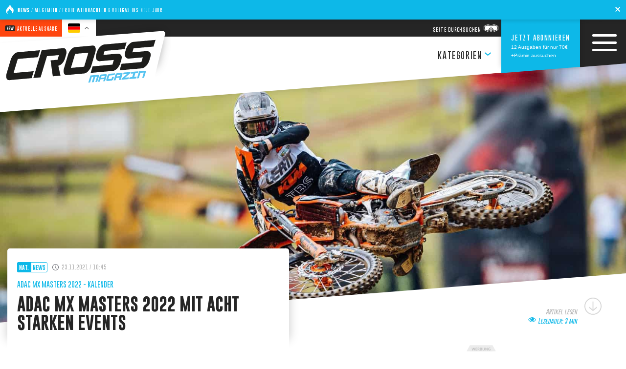

--- FILE ---
content_type: text/html; charset=UTF-8
request_url: https://crossmagazin.de/news/national/adac-mx-masters-2022-mit-acht-starken-events
body_size: 30053
content:
<!doctype html>
<html lang="de">
<head>
	<meta charset="UTF-8">
	<meta name="viewport" content="width=device-width, initial-scale=1">
	<link rel="profile" href="https://gmpg.org/xfn/11">
	<meta name='robots' content='index, follow, max-image-preview:large, max-snippet:-1, max-video-preview:-1' />
	<style>img:is([sizes="auto" i], [sizes^="auto," i]) { contain-intrinsic-size: 3000px 1500px }</style>
	
	<!-- This site is optimized with the Yoast SEO plugin v26.6 - https://yoast.com/wordpress/plugins/seo/ -->
	<title>ADAC MX Masters 2022 mit acht starken Events - CROSS Magazin</title>
	<meta name="description" content="Das ADAC MX Masters wird 2022 volljährig: Für die 18. Saison plant die prestigeträchtige deutsche Motocross-Serie einen abwechslungsreichen und interessanten Kalender mit acht Veranstaltungen in Deutschland und Österreich." />
	<link rel="canonical" href="https://crossmagazin.de/news/national/adac-mx-masters-2022-mit-acht-starken-events" />
	<meta property="og:locale" content="de_DE" />
	<meta property="og:type" content="article" />
	<meta property="og:title" content="ADAC MX Masters 2022 mit acht starken Events - CROSS Magazin" />
	<meta property="og:description" content="Das ADAC MX Masters wird 2022 volljährig: Für die 18. Saison plant die prestigeträchtige deutsche Motocross-Serie einen abwechslungsreichen und interessanten Kalender mit acht Veranstaltungen in Deutschland und Österreich." />
	<meta property="og:url" content="https://crossmagazin.de/news/national/adac-mx-masters-2022-mit-acht-starken-events" />
	<meta property="og:site_name" content="CROSS Magazin, Deutschlands größtes Magazin für Motocross und Supercross, national und international, print und digital" />
	<meta property="article:publisher" content="http://www.facebook.com/CROSSMag" />
	<meta property="article:published_time" content="2021-11-23T09:45:25+00:00" />
	<meta property="article:modified_time" content="2021-11-23T09:47:12+00:00" />
	<meta property="og:image" content="https://crossmagazin.de/wp-content/uploads/2021/11/ADAC-MX-Masters-2022-Kalender-1.jpeg" />
	<meta property="og:image:width" content="1660" />
	<meta property="og:image:height" content="1107" />
	<meta property="og:image:type" content="image/jpeg" />
	<meta name="author" content="Jens Pohl" />
	<meta name="twitter:card" content="summary_large_image" />
	<meta name="twitter:creator" content="@crossmagazin" />
	<meta name="twitter:site" content="@crossmagazin" />
	<meta name="twitter:label1" content="Verfasst von" />
	<meta name="twitter:data1" content="Jens Pohl" />
	<meta name="twitter:label2" content="Geschätzte Lesezeit" />
	<meta name="twitter:data2" content="4 Minuten" />
	<script type="application/ld+json" class="yoast-schema-graph">{"@context":"https://schema.org","@graph":[{"@type":"Article","@id":"https://crossmagazin.de/news/national/adac-mx-masters-2022-mit-acht-starken-events#article","isPartOf":{"@id":"https://crossmagazin.de/news/national/adac-mx-masters-2022-mit-acht-starken-events"},"author":{"name":"Jens Pohl","@id":"https://crossmagazin.de/#/schema/person/041989e40aded4f324771dcaa8aee04a"},"headline":"ADAC MX Masters 2022 mit acht starken Events","datePublished":"2021-11-23T09:45:25+00:00","dateModified":"2021-11-23T09:47:12+00:00","mainEntityOfPage":{"@id":"https://crossmagazin.de/news/national/adac-mx-masters-2022-mit-acht-starken-events"},"wordCount":643,"commentCount":0,"publisher":{"@id":"https://crossmagazin.de/#organization"},"image":{"@id":"https://crossmagazin.de/news/national/adac-mx-masters-2022-mit-acht-starken-events#primaryimage"},"thumbnailUrl":"https://crossmagazin.de/wp-content/uploads/2021/11/ADAC-MX-Masters-2022-Kalender-1.jpeg","keywords":["ADAC Masters","ADAC MX Junior Cup 125","ADAC MX Junior Cup 85","ADAC MX Youngster Cup","Kalender"],"articleSection":["National"],"inLanguage":"de","potentialAction":[{"@type":"CommentAction","name":"Comment","target":["https://crossmagazin.de/news/national/adac-mx-masters-2022-mit-acht-starken-events#respond"]}]},{"@type":"WebPage","@id":"https://crossmagazin.de/news/national/adac-mx-masters-2022-mit-acht-starken-events","url":"https://crossmagazin.de/news/national/adac-mx-masters-2022-mit-acht-starken-events","name":"ADAC MX Masters 2022 mit acht starken Events - CROSS Magazin","isPartOf":{"@id":"https://crossmagazin.de/#website"},"primaryImageOfPage":{"@id":"https://crossmagazin.de/news/national/adac-mx-masters-2022-mit-acht-starken-events#primaryimage"},"image":{"@id":"https://crossmagazin.de/news/national/adac-mx-masters-2022-mit-acht-starken-events#primaryimage"},"thumbnailUrl":"https://crossmagazin.de/wp-content/uploads/2021/11/ADAC-MX-Masters-2022-Kalender-1.jpeg","datePublished":"2021-11-23T09:45:25+00:00","dateModified":"2021-11-23T09:47:12+00:00","description":"Das ADAC MX Masters wird 2022 volljährig: Für die 18. Saison plant die prestigeträchtige deutsche Motocross-Serie einen abwechslungsreichen und interessanten Kalender mit acht Veranstaltungen in Deutschland und Österreich.","breadcrumb":{"@id":"https://crossmagazin.de/news/national/adac-mx-masters-2022-mit-acht-starken-events#breadcrumb"},"inLanguage":"de","potentialAction":[{"@type":"ReadAction","target":["https://crossmagazin.de/news/national/adac-mx-masters-2022-mit-acht-starken-events"]}]},{"@type":"ImageObject","inLanguage":"de","@id":"https://crossmagazin.de/news/national/adac-mx-masters-2022-mit-acht-starken-events#primaryimage","url":"https://crossmagazin.de/wp-content/uploads/2021/11/ADAC-MX-Masters-2022-Kalender-1.jpeg","contentUrl":"https://crossmagazin.de/wp-content/uploads/2021/11/ADAC-MX-Masters-2022-Kalender-1.jpeg","width":1660,"height":1107,"caption":"ADAC MX Masters 2022 mit acht starken Events"},{"@type":"BreadcrumbList","@id":"https://crossmagazin.de/news/national/adac-mx-masters-2022-mit-acht-starken-events#breadcrumb","itemListElement":[{"@type":"ListItem","position":1,"name":"Startseite","item":"https://crossmagazin.de/news/national"},{"@type":"ListItem","position":2,"name":"ADAC MX Masters 2022 mit acht starken Events"}]},{"@type":"WebSite","@id":"https://crossmagazin.de/#website","url":"https://crossmagazin.de/","name":"CROSS Magazin, Deutschlands größtes Magazin für Motocross und Supercross, national und international, print und digital","description":"News, Videos, Technik und Stuff. Deutschlands größtes Magazin für Motocross und Supercross, national und international, print und digital","publisher":{"@id":"https://crossmagazin.de/#organization"},"potentialAction":[{"@type":"SearchAction","target":{"@type":"EntryPoint","urlTemplate":"https://crossmagazin.de/?s={search_term_string}"},"query-input":{"@type":"PropertyValueSpecification","valueRequired":true,"valueName":"search_term_string"}}],"inLanguage":"de"},{"@type":"Organization","@id":"https://crossmagazin.de/#organization","name":"Cross Magazin","url":"https://crossmagazin.de/","logo":{"@type":"ImageObject","inLanguage":"de","@id":"https://crossmagazin.de/#/schema/logo/image/","url":"https://crossmagazin.de/wp-content/uploads/2019/03/cross-magazin-logo-diverse-use.png","contentUrl":"https://crossmagazin.de/wp-content/uploads/2019/03/cross-magazin-logo-diverse-use.png","width":5782,"height":1619,"caption":"Cross Magazin"},"image":{"@id":"https://crossmagazin.de/#/schema/logo/image/"},"sameAs":["http://www.facebook.com/CROSSMag","https://x.com/crossmagazin"]},{"@type":"Person","@id":"https://crossmagazin.de/#/schema/person/041989e40aded4f324771dcaa8aee04a","name":"Jens Pohl","description":"Online-Redakteur"}]}</script>
	<!-- / Yoast SEO plugin. -->


<link rel="alternate" type="application/rss+xml" title="CROSS Magazin, Deutschlands größtes Magazin für Motocross und Supercross, national und international, print und digital &raquo; Feed" href="https://crossmagazin.de/feed" />
<link rel="alternate" type="application/rss+xml" title="CROSS Magazin, Deutschlands größtes Magazin für Motocross und Supercross, national und international, print und digital &raquo; Kommentar-Feed" href="https://crossmagazin.de/comments/feed" />
<link rel="alternate" type="application/rss+xml" title="CROSS Magazin, Deutschlands größtes Magazin für Motocross und Supercross, national und international, print und digital &raquo; ADAC MX Masters 2022 mit acht starken Events-Kommentar-Feed" href="https://crossmagazin.de/news/national/adac-mx-masters-2022-mit-acht-starken-events/feed" />
<script type="text/javascript">
/* <![CDATA[ */
window._wpemojiSettings = {"baseUrl":"https:\/\/s.w.org\/images\/core\/emoji\/16.0.1\/72x72\/","ext":".png","svgUrl":"https:\/\/s.w.org\/images\/core\/emoji\/16.0.1\/svg\/","svgExt":".svg","source":{"concatemoji":"https:\/\/crossmagazin.de\/wp-includes\/js\/wp-emoji-release.min.js?ver=6.8.3"}};
/*! This file is auto-generated */
!function(s,n){var o,i,e;function c(e){try{var t={supportTests:e,timestamp:(new Date).valueOf()};sessionStorage.setItem(o,JSON.stringify(t))}catch(e){}}function p(e,t,n){e.clearRect(0,0,e.canvas.width,e.canvas.height),e.fillText(t,0,0);var t=new Uint32Array(e.getImageData(0,0,e.canvas.width,e.canvas.height).data),a=(e.clearRect(0,0,e.canvas.width,e.canvas.height),e.fillText(n,0,0),new Uint32Array(e.getImageData(0,0,e.canvas.width,e.canvas.height).data));return t.every(function(e,t){return e===a[t]})}function u(e,t){e.clearRect(0,0,e.canvas.width,e.canvas.height),e.fillText(t,0,0);for(var n=e.getImageData(16,16,1,1),a=0;a<n.data.length;a++)if(0!==n.data[a])return!1;return!0}function f(e,t,n,a){switch(t){case"flag":return n(e,"\ud83c\udff3\ufe0f\u200d\u26a7\ufe0f","\ud83c\udff3\ufe0f\u200b\u26a7\ufe0f")?!1:!n(e,"\ud83c\udde8\ud83c\uddf6","\ud83c\udde8\u200b\ud83c\uddf6")&&!n(e,"\ud83c\udff4\udb40\udc67\udb40\udc62\udb40\udc65\udb40\udc6e\udb40\udc67\udb40\udc7f","\ud83c\udff4\u200b\udb40\udc67\u200b\udb40\udc62\u200b\udb40\udc65\u200b\udb40\udc6e\u200b\udb40\udc67\u200b\udb40\udc7f");case"emoji":return!a(e,"\ud83e\udedf")}return!1}function g(e,t,n,a){var r="undefined"!=typeof WorkerGlobalScope&&self instanceof WorkerGlobalScope?new OffscreenCanvas(300,150):s.createElement("canvas"),o=r.getContext("2d",{willReadFrequently:!0}),i=(o.textBaseline="top",o.font="600 32px Arial",{});return e.forEach(function(e){i[e]=t(o,e,n,a)}),i}function t(e){var t=s.createElement("script");t.src=e,t.defer=!0,s.head.appendChild(t)}"undefined"!=typeof Promise&&(o="wpEmojiSettingsSupports",i=["flag","emoji"],n.supports={everything:!0,everythingExceptFlag:!0},e=new Promise(function(e){s.addEventListener("DOMContentLoaded",e,{once:!0})}),new Promise(function(t){var n=function(){try{var e=JSON.parse(sessionStorage.getItem(o));if("object"==typeof e&&"number"==typeof e.timestamp&&(new Date).valueOf()<e.timestamp+604800&&"object"==typeof e.supportTests)return e.supportTests}catch(e){}return null}();if(!n){if("undefined"!=typeof Worker&&"undefined"!=typeof OffscreenCanvas&&"undefined"!=typeof URL&&URL.createObjectURL&&"undefined"!=typeof Blob)try{var e="postMessage("+g.toString()+"("+[JSON.stringify(i),f.toString(),p.toString(),u.toString()].join(",")+"));",a=new Blob([e],{type:"text/javascript"}),r=new Worker(URL.createObjectURL(a),{name:"wpTestEmojiSupports"});return void(r.onmessage=function(e){c(n=e.data),r.terminate(),t(n)})}catch(e){}c(n=g(i,f,p,u))}t(n)}).then(function(e){for(var t in e)n.supports[t]=e[t],n.supports.everything=n.supports.everything&&n.supports[t],"flag"!==t&&(n.supports.everythingExceptFlag=n.supports.everythingExceptFlag&&n.supports[t]);n.supports.everythingExceptFlag=n.supports.everythingExceptFlag&&!n.supports.flag,n.DOMReady=!1,n.readyCallback=function(){n.DOMReady=!0}}).then(function(){return e}).then(function(){var e;n.supports.everything||(n.readyCallback(),(e=n.source||{}).concatemoji?t(e.concatemoji):e.wpemoji&&e.twemoji&&(t(e.twemoji),t(e.wpemoji)))}))}((window,document),window._wpemojiSettings);
/* ]]> */
</script>
<style id='wp-emoji-styles-inline-css' type='text/css'>

	img.wp-smiley, img.emoji {
		display: inline !important;
		border: none !important;
		box-shadow: none !important;
		height: 1em !important;
		width: 1em !important;
		margin: 0 0.07em !important;
		vertical-align: -0.1em !important;
		background: none !important;
		padding: 0 !important;
	}
</style>
<link rel='stylesheet' id='wp-block-library-css' href='https://crossmagazin.de/wp-includes/css/dist/block-library/style.min.css?ver=6.8.3' type='text/css' media='all' />
<style id='classic-theme-styles-inline-css' type='text/css'>
/*! This file is auto-generated */
.wp-block-button__link{color:#fff;background-color:#32373c;border-radius:9999px;box-shadow:none;text-decoration:none;padding:calc(.667em + 2px) calc(1.333em + 2px);font-size:1.125em}.wp-block-file__button{background:#32373c;color:#fff;text-decoration:none}
</style>
<style id='qsm-quiz-style-inline-css' type='text/css'>


</style>
<style id='global-styles-inline-css' type='text/css'>
:root{--wp--preset--aspect-ratio--square: 1;--wp--preset--aspect-ratio--4-3: 4/3;--wp--preset--aspect-ratio--3-4: 3/4;--wp--preset--aspect-ratio--3-2: 3/2;--wp--preset--aspect-ratio--2-3: 2/3;--wp--preset--aspect-ratio--16-9: 16/9;--wp--preset--aspect-ratio--9-16: 9/16;--wp--preset--color--black: #252525;--wp--preset--color--cyan-bluish-gray: #abb8c3;--wp--preset--color--white: #ffffff;--wp--preset--color--pale-pink: #f78da7;--wp--preset--color--vivid-red: #cf2e2e;--wp--preset--color--luminous-vivid-orange: #ff6900;--wp--preset--color--luminous-vivid-amber: #fcb900;--wp--preset--color--light-green-cyan: #7bdcb5;--wp--preset--color--vivid-green-cyan: #00d084;--wp--preset--color--pale-cyan-blue: #8ed1fc;--wp--preset--color--vivid-cyan-blue: #0693e3;--wp--preset--color--vivid-purple: #9b51e0;--wp--preset--color--primary: #0DB8E8;--wp--preset--color--accent: #fe270f;--wp--preset--color--light-gray: #b5b5b5;--wp--preset--color--gray: #6C6E75;--wp--preset--gradient--vivid-cyan-blue-to-vivid-purple: linear-gradient(135deg,rgba(6,147,227,1) 0%,rgb(155,81,224) 100%);--wp--preset--gradient--light-green-cyan-to-vivid-green-cyan: linear-gradient(135deg,rgb(122,220,180) 0%,rgb(0,208,130) 100%);--wp--preset--gradient--luminous-vivid-amber-to-luminous-vivid-orange: linear-gradient(135deg,rgba(252,185,0,1) 0%,rgba(255,105,0,1) 100%);--wp--preset--gradient--luminous-vivid-orange-to-vivid-red: linear-gradient(135deg,rgba(255,105,0,1) 0%,rgb(207,46,46) 100%);--wp--preset--gradient--very-light-gray-to-cyan-bluish-gray: linear-gradient(135deg,rgb(238,238,238) 0%,rgb(169,184,195) 100%);--wp--preset--gradient--cool-to-warm-spectrum: linear-gradient(135deg,rgb(74,234,220) 0%,rgb(151,120,209) 20%,rgb(207,42,186) 40%,rgb(238,44,130) 60%,rgb(251,105,98) 80%,rgb(254,248,76) 100%);--wp--preset--gradient--blush-light-purple: linear-gradient(135deg,rgb(255,206,236) 0%,rgb(152,150,240) 100%);--wp--preset--gradient--blush-bordeaux: linear-gradient(135deg,rgb(254,205,165) 0%,rgb(254,45,45) 50%,rgb(107,0,62) 100%);--wp--preset--gradient--luminous-dusk: linear-gradient(135deg,rgb(255,203,112) 0%,rgb(199,81,192) 50%,rgb(65,88,208) 100%);--wp--preset--gradient--pale-ocean: linear-gradient(135deg,rgb(255,245,203) 0%,rgb(182,227,212) 50%,rgb(51,167,181) 100%);--wp--preset--gradient--electric-grass: linear-gradient(135deg,rgb(202,248,128) 0%,rgb(113,206,126) 100%);--wp--preset--gradient--midnight: linear-gradient(135deg,rgb(2,3,129) 0%,rgb(40,116,252) 100%);--wp--preset--font-size--small: 13px;--wp--preset--font-size--medium: 20px;--wp--preset--font-size--large: 36px;--wp--preset--font-size--x-large: 42px;--wp--preset--spacing--20: 0.44rem;--wp--preset--spacing--30: 0.67rem;--wp--preset--spacing--40: 1rem;--wp--preset--spacing--50: 1.5rem;--wp--preset--spacing--60: 2.25rem;--wp--preset--spacing--70: 3.38rem;--wp--preset--spacing--80: 5.06rem;--wp--preset--shadow--natural: 6px 6px 9px rgba(0, 0, 0, 0.2);--wp--preset--shadow--deep: 12px 12px 50px rgba(0, 0, 0, 0.4);--wp--preset--shadow--sharp: 6px 6px 0px rgba(0, 0, 0, 0.2);--wp--preset--shadow--outlined: 6px 6px 0px -3px rgba(255, 255, 255, 1), 6px 6px rgba(0, 0, 0, 1);--wp--preset--shadow--crisp: 6px 6px 0px rgba(0, 0, 0, 1);}:where(.is-layout-flex){gap: 0.5em;}:where(.is-layout-grid){gap: 0.5em;}body .is-layout-flex{display: flex;}.is-layout-flex{flex-wrap: wrap;align-items: center;}.is-layout-flex > :is(*, div){margin: 0;}body .is-layout-grid{display: grid;}.is-layout-grid > :is(*, div){margin: 0;}:where(.wp-block-columns.is-layout-flex){gap: 2em;}:where(.wp-block-columns.is-layout-grid){gap: 2em;}:where(.wp-block-post-template.is-layout-flex){gap: 1.25em;}:where(.wp-block-post-template.is-layout-grid){gap: 1.25em;}.has-black-color{color: var(--wp--preset--color--black) !important;}.has-cyan-bluish-gray-color{color: var(--wp--preset--color--cyan-bluish-gray) !important;}.has-white-color{color: var(--wp--preset--color--white) !important;}.has-pale-pink-color{color: var(--wp--preset--color--pale-pink) !important;}.has-vivid-red-color{color: var(--wp--preset--color--vivid-red) !important;}.has-luminous-vivid-orange-color{color: var(--wp--preset--color--luminous-vivid-orange) !important;}.has-luminous-vivid-amber-color{color: var(--wp--preset--color--luminous-vivid-amber) !important;}.has-light-green-cyan-color{color: var(--wp--preset--color--light-green-cyan) !important;}.has-vivid-green-cyan-color{color: var(--wp--preset--color--vivid-green-cyan) !important;}.has-pale-cyan-blue-color{color: var(--wp--preset--color--pale-cyan-blue) !important;}.has-vivid-cyan-blue-color{color: var(--wp--preset--color--vivid-cyan-blue) !important;}.has-vivid-purple-color{color: var(--wp--preset--color--vivid-purple) !important;}.has-black-background-color{background-color: var(--wp--preset--color--black) !important;}.has-cyan-bluish-gray-background-color{background-color: var(--wp--preset--color--cyan-bluish-gray) !important;}.has-white-background-color{background-color: var(--wp--preset--color--white) !important;}.has-pale-pink-background-color{background-color: var(--wp--preset--color--pale-pink) !important;}.has-vivid-red-background-color{background-color: var(--wp--preset--color--vivid-red) !important;}.has-luminous-vivid-orange-background-color{background-color: var(--wp--preset--color--luminous-vivid-orange) !important;}.has-luminous-vivid-amber-background-color{background-color: var(--wp--preset--color--luminous-vivid-amber) !important;}.has-light-green-cyan-background-color{background-color: var(--wp--preset--color--light-green-cyan) !important;}.has-vivid-green-cyan-background-color{background-color: var(--wp--preset--color--vivid-green-cyan) !important;}.has-pale-cyan-blue-background-color{background-color: var(--wp--preset--color--pale-cyan-blue) !important;}.has-vivid-cyan-blue-background-color{background-color: var(--wp--preset--color--vivid-cyan-blue) !important;}.has-vivid-purple-background-color{background-color: var(--wp--preset--color--vivid-purple) !important;}.has-black-border-color{border-color: var(--wp--preset--color--black) !important;}.has-cyan-bluish-gray-border-color{border-color: var(--wp--preset--color--cyan-bluish-gray) !important;}.has-white-border-color{border-color: var(--wp--preset--color--white) !important;}.has-pale-pink-border-color{border-color: var(--wp--preset--color--pale-pink) !important;}.has-vivid-red-border-color{border-color: var(--wp--preset--color--vivid-red) !important;}.has-luminous-vivid-orange-border-color{border-color: var(--wp--preset--color--luminous-vivid-orange) !important;}.has-luminous-vivid-amber-border-color{border-color: var(--wp--preset--color--luminous-vivid-amber) !important;}.has-light-green-cyan-border-color{border-color: var(--wp--preset--color--light-green-cyan) !important;}.has-vivid-green-cyan-border-color{border-color: var(--wp--preset--color--vivid-green-cyan) !important;}.has-pale-cyan-blue-border-color{border-color: var(--wp--preset--color--pale-cyan-blue) !important;}.has-vivid-cyan-blue-border-color{border-color: var(--wp--preset--color--vivid-cyan-blue) !important;}.has-vivid-purple-border-color{border-color: var(--wp--preset--color--vivid-purple) !important;}.has-vivid-cyan-blue-to-vivid-purple-gradient-background{background: var(--wp--preset--gradient--vivid-cyan-blue-to-vivid-purple) !important;}.has-light-green-cyan-to-vivid-green-cyan-gradient-background{background: var(--wp--preset--gradient--light-green-cyan-to-vivid-green-cyan) !important;}.has-luminous-vivid-amber-to-luminous-vivid-orange-gradient-background{background: var(--wp--preset--gradient--luminous-vivid-amber-to-luminous-vivid-orange) !important;}.has-luminous-vivid-orange-to-vivid-red-gradient-background{background: var(--wp--preset--gradient--luminous-vivid-orange-to-vivid-red) !important;}.has-very-light-gray-to-cyan-bluish-gray-gradient-background{background: var(--wp--preset--gradient--very-light-gray-to-cyan-bluish-gray) !important;}.has-cool-to-warm-spectrum-gradient-background{background: var(--wp--preset--gradient--cool-to-warm-spectrum) !important;}.has-blush-light-purple-gradient-background{background: var(--wp--preset--gradient--blush-light-purple) !important;}.has-blush-bordeaux-gradient-background{background: var(--wp--preset--gradient--blush-bordeaux) !important;}.has-luminous-dusk-gradient-background{background: var(--wp--preset--gradient--luminous-dusk) !important;}.has-pale-ocean-gradient-background{background: var(--wp--preset--gradient--pale-ocean) !important;}.has-electric-grass-gradient-background{background: var(--wp--preset--gradient--electric-grass) !important;}.has-midnight-gradient-background{background: var(--wp--preset--gradient--midnight) !important;}.has-small-font-size{font-size: var(--wp--preset--font-size--small) !important;}.has-medium-font-size{font-size: var(--wp--preset--font-size--medium) !important;}.has-large-font-size{font-size: var(--wp--preset--font-size--large) !important;}.has-x-large-font-size{font-size: var(--wp--preset--font-size--x-large) !important;}
:where(.wp-block-post-template.is-layout-flex){gap: 1.25em;}:where(.wp-block-post-template.is-layout-grid){gap: 1.25em;}
:where(.wp-block-columns.is-layout-flex){gap: 2em;}:where(.wp-block-columns.is-layout-grid){gap: 2em;}
:root :where(.wp-block-pullquote){font-size: 1.5em;line-height: 1.6;}
</style>
<link rel='stylesheet' id='contact-form-7-css' href='https://crossmagazin.de/wp-content/plugins/contact-form-7/includes/css/styles.css?ver=6.1.4' type='text/css' media='all' />
<link rel='stylesheet' id='evcf7-front-style-css' href='https://crossmagazin.de/wp-content/plugins/email-verification-for-contact-form-7/assets/css/front-style.css?ver=2.4' type='text/css' media='all' />
<link rel='stylesheet' id='slb_core-css' href='https://crossmagazin.de/wp-content/plugins/simple-lightbox/client/css/app.css?ver=2.9.4' type='text/css' media='all' />
<link rel='stylesheet' id='uacf7-frontend-style-css' href='https://crossmagazin.de/wp-content/plugins/ultimate-addons-for-contact-form-7/assets/css/uacf7-frontend.css?ver=6.8.3' type='text/css' media='all' />
<link rel='stylesheet' id='uacf7-form-style-css' href='https://crossmagazin.de/wp-content/plugins/ultimate-addons-for-contact-form-7/assets/css/form-style.css?ver=6.8.3' type='text/css' media='all' />
<link rel='stylesheet' id='uacf7-column-css' href='https://crossmagazin.de/wp-content/plugins/ultimate-addons-for-contact-form-7/addons/column/grid/columns.css?ver=6.8.3' type='text/css' media='all' />
<link rel='stylesheet' id='uacf7-multistep-style-css' href='https://crossmagazin.de/wp-content/plugins/ultimate-addons-for-contact-form-7/addons/multistep/assets/css/multistep.css?ver=6.8.3' type='text/css' media='all' />
<link rel='stylesheet' id='uacf7-country-select-main-css' href='https://crossmagazin.de/wp-content/plugins/ultimate-addons-for-contact-form-7/addons/country-dropdown/assets/css/countrySelect.min.css?ver=6.8.3' type='text/css' media='all' />
<link rel='stylesheet' id='uacf7-country-select-style-css' href='https://crossmagazin.de/wp-content/plugins/ultimate-addons-for-contact-form-7/addons/country-dropdown/assets/css/style.css?ver=6.8.3' type='text/css' media='all' />
<link rel='stylesheet' id='borlabs-cookie-custom-css' href='https://crossmagazin.de/wp-content/cache/borlabs-cookie/1/borlabs-cookie-1-de.css?ver=3.3.22-32' type='text/css' media='all' />
<link rel='stylesheet' id='crossmagazin-css-beta-style-css' href='https://crossmagazin.de/wp-content/themes/crossmagazin/style.css?ver=6.8.3' type='text/css' media='all' />
<link rel='stylesheet' id='crossmagazin-css-slickslider-css' href='https://crossmagazin.de/wp-content/themes/crossmagazin/assets/vendor/slick-slider/slick/slick.css?ver=6.8.3' type='text/css' media='all' />
<link rel='stylesheet' id='crossmagazin-css-app-css' href='https://crossmagazin.de/wp-content/themes/crossmagazin/assets/css/app.min.css?ver=6.8.3' type='text/css' media='all' />
<style id='rocket-lazyload-inline-css' type='text/css'>
.rll-youtube-player{position:relative;padding-bottom:56.23%;height:0;overflow:hidden;max-width:100%;}.rll-youtube-player:focus-within{outline: 2px solid currentColor;outline-offset: 5px;}.rll-youtube-player iframe{position:absolute;top:0;left:0;width:100%;height:100%;z-index:100;background:0 0}.rll-youtube-player img{bottom:0;display:block;left:0;margin:auto;max-width:100%;width:100%;position:absolute;right:0;top:0;border:none;height:auto;-webkit-transition:.4s all;-moz-transition:.4s all;transition:.4s all}.rll-youtube-player img:hover{-webkit-filter:brightness(75%)}.rll-youtube-player .play{height:100%;width:100%;left:0;top:0;position:absolute;background:url(https://crossmagazin.de/wp-content/plugins/rocket-lazy-load/assets/img/youtube.png) no-repeat center;background-color: transparent !important;cursor:pointer;border:none;}
</style>
<script type="text/javascript" src="https://crossmagazin.de/wp-includes/js/jquery/jquery.min.js?ver=3.7.1" id="jquery-core-js"></script>
<script type="text/javascript" src="https://crossmagazin.de/wp-includes/js/jquery/jquery-migrate.min.js?ver=3.4.1" id="jquery-migrate-js"></script>
<script data-no-optimize="1" data-no-minify="1" data-cfasync="false" type="text/javascript" src="https://crossmagazin.de/wp-content/cache/borlabs-cookie/1/borlabs-cookie-config-de.json.js?ver=3.3.22-38" id="borlabs-cookie-config-js"></script>
<script data-no-optimize="1" data-no-minify="1" data-cfasync="false" type="text/javascript" src="https://crossmagazin.de/wp-content/plugins/borlabs-cookie/assets/javascript/borlabs-cookie-prioritize.min.js?ver=3.3.22" id="borlabs-cookie-prioritize-js"></script>
<link rel="https://api.w.org/" href="https://crossmagazin.de/wp-json/" /><link rel="alternate" title="JSON" type="application/json" href="https://crossmagazin.de/wp-json/wp/v2/posts/58504" /><link rel="EditURI" type="application/rsd+xml" title="RSD" href="https://crossmagazin.de/xmlrpc.php?rsd" />
<meta name="generator" content="WordPress 6.8.3" />
<link rel='shortlink' href='https://crossmagazin.de/?p=58504' />
<link rel="alternate" title="oEmbed (JSON)" type="application/json+oembed" href="https://crossmagazin.de/wp-json/oembed/1.0/embed?url=https%3A%2F%2Fcrossmagazin.de%2Fnews%2Fnational%2Fadac-mx-masters-2022-mit-acht-starken-events" />
<link rel="alternate" title="oEmbed (XML)" type="text/xml+oembed" href="https://crossmagazin.de/wp-json/oembed/1.0/embed?url=https%3A%2F%2Fcrossmagazin.de%2Fnews%2Fnational%2Fadac-mx-masters-2022-mit-acht-starken-events&#038;format=xml" />
                <style type="text/css">
                    .evcf7_email_sent{ color: #46b450; }.evcf7_error_sending_mail{ color: #dc3232; }                </style>
            <style type="text/css">.recentcomments a{display:inline !important;padding:0 !important;margin:0 !important;}</style><script>
window.dataLayer = window.dataLayer || [];
if (typeof gtag !== 'function') { function gtag(){dataLayer.push(arguments);} }
if('%%consentMode%%' === '1') {
    gtag('consent', 'default', {
       'ad_storage': 'denied',
       'analytics_storage': 'denied'
    });
    gtag("js", new Date());
    gtag("config", "%%trackingId%%", { "anonymize_ip": true });

    (function (w, d, s, i) {
    var f = d.getElementsByTagName(s)[0],
        j = d.createElement(s);
    j.async = true;
    j.src =
        "https://www.googletagmanager.com/gtag/js?id=" + i;
    f.parentNode.insertBefore(j, f);
    })(window, document, "script", "%%trackingId%%");
}
</script>      <meta name="onesignal" content="wordpress-plugin"/>
            <script>

      window.OneSignalDeferred = window.OneSignalDeferred || [];

      OneSignalDeferred.push(function(OneSignal) {
        var oneSignal_options = {};
        window._oneSignalInitOptions = oneSignal_options;

        oneSignal_options['serviceWorkerParam'] = { scope: '/' };
oneSignal_options['serviceWorkerPath'] = 'OneSignalSDKWorker.js.php';

        OneSignal.Notifications.setDefaultUrl("https://crossmagazin.de");

        oneSignal_options['wordpress'] = true;
oneSignal_options['appId'] = '3d04cec7-aa31-4610-9705-9d55d8047ef9';
oneSignal_options['allowLocalhostAsSecureOrigin'] = true;
oneSignal_options['welcomeNotification'] = { };
oneSignal_options['welcomeNotification']['title'] = "CROSS Magazin";
oneSignal_options['welcomeNotification']['message'] = "Hallo, du bekommst nun Push-Nachrichten von uns.";
oneSignal_options['welcomeNotification']['url'] = "https://www.crossmagazin.de";
oneSignal_options['path'] = "https://crossmagazin.de/wp-content/plugins/onesignal-free-web-push-notifications/sdk_files/";
oneSignal_options['safari_web_id'] = "web.onesignal.auto.27841aa0-90c9-472e-b116-e68b5f82c9c6";
oneSignal_options['persistNotification'] = true;
oneSignal_options['promptOptions'] = { };
oneSignal_options['promptOptions']['actionMessage'] = "Wir wollen dir Push-Nachrichten senden, du kannst dich jeder Zeit abmelden.";
oneSignal_options['promptOptions']['acceptButtonText'] = "Ja, gerne";
oneSignal_options['promptOptions']['cancelButtonText'] = "Nein, danke";
oneSignal_options['notifyButton'] = { };
oneSignal_options['notifyButton']['enable'] = true;
oneSignal_options['notifyButton']['position'] = 'bottom-left';
oneSignal_options['notifyButton']['theme'] = 'default';
oneSignal_options['notifyButton']['size'] = 'medium';
oneSignal_options['notifyButton']['showCredit'] = true;
oneSignal_options['notifyButton']['text'] = {};
oneSignal_options['notifyButton']['text']['tip.state.unsubscribed'] = 'Für Push-Nachrichten anmelden';
oneSignal_options['notifyButton']['text']['tip.state.subscribed'] = 'Du hast dich für Push-Nachrichten angemeldet';
oneSignal_options['notifyButton']['text']['tip.state.blocked'] = 'Du hast Push-Nachrichten blockiert';
oneSignal_options['notifyButton']['text']['message.action.subscribed'] = 'Danke für deine Anmeldung';
oneSignal_options['notifyButton']['text']['message.action.resubscribed'] = 'Schön, das du wieder zurück bist, du hast dich wieder für Push-Nachrichten angemeldet.';
oneSignal_options['notifyButton']['text']['message.action.unsubscribed'] = 'Schade, das du keine Push-Nachrichten mehr von uns erhalten willst';
oneSignal_options['notifyButton']['text']['dialog.main.title'] = 'Manage deine Push-Nachrichten';
oneSignal_options['notifyButton']['text']['dialog.main.button.subscribe'] = 'Anmelden';
oneSignal_options['notifyButton']['text']['dialog.main.button.unsubscribe'] = 'Abmelden';
oneSignal_options['notifyButton']['text']['dialog.blocked.title'] = 'Push-Nachrichten zulassen';
oneSignal_options['notifyButton']['text']['dialog.blocked.message'] = 'Folge diesen Anweisungen um Push-Nachrichten zu erlauben';
oneSignal_options['notifyButton']['offset'] = {};
oneSignal_options['notifyButton']['offset']['bottom'] = '60px';
              OneSignal.init(window._oneSignalInitOptions);
              OneSignal.Slidedown.promptPush()      });

      function documentInitOneSignal() {
        var oneSignal_elements = document.getElementsByClassName("OneSignal-prompt");

        var oneSignalLinkClickHandler = function(event) { OneSignal.Notifications.requestPermission(); event.preventDefault(); };        for(var i = 0; i < oneSignal_elements.length; i++)
          oneSignal_elements[i].addEventListener('click', oneSignalLinkClickHandler, false);
      }

      if (document.readyState === 'complete') {
           documentInitOneSignal();
      }
      else {
           window.addEventListener("load", function(event){
               documentInitOneSignal();
          });
      }
    </script>
<link rel="icon" href="https://crossmagazin.de/wp-content/uploads/2019/03/cropped-cm-favicon-medium-213x213.png" sizes="32x32" />
<link rel="icon" href="https://crossmagazin.de/wp-content/uploads/2019/03/cropped-cm-favicon-medium-213x213.png" sizes="192x192" />
<link rel="apple-touch-icon" href="https://crossmagazin.de/wp-content/uploads/2019/03/cropped-cm-favicon-medium-213x213.png" />
<meta name="msapplication-TileImage" content="https://crossmagazin.de/wp-content/uploads/2019/03/cropped-cm-favicon-medium-512x512.png" />
<noscript><style id="rocket-lazyload-nojs-css">.rll-youtube-player, [data-lazy-src]{display:none !important;}</style></noscript>
	<script async src="//crossmagazin.de/adserver/www/delivery/asyncjs.php"></script>	
		
	<!-- Color of the current magazine issue, value is given from WP Customizer -->
	<style type="text/css">
		:root {
			--color-current-magazine-primary: #fe460f;
  			--color-current-magazine-secondary: #FFFFFF;
		}
	</style>
</head>

<body class="wp-singular post-template-default single single-post postid-58504 single-format-standard wp-theme-crossmagazin giveaway-category-national">

		<!-- Start - Stroeer Adserver -->
		<div id="cm_stroeer_billboard_banner_top" class="stroeer-advertise-billboard-top-offpage"></div>
		<div id="cm_stroeer_sky" class="stroeer-advertise-sky-offpage"></div>
		<div id="cm_stroeer_outofpage" class="stroeer-advertise-overlay"></div>

				
		<!-- End - Stroeer Adserver -->

		<div class="advertise-skyscraper-right-wrapper">
		<!-- Skyscraper Right Item - Revive Adserver Asynchronous JS Tag - Generated with Revive Adserver v5.0.4 -->
		<ins data-revive-zoneid="16" data-revive-block="1" data-revive-blockcampaign="1" data-revive-id="a19d1a56862fcba284720ac4c28b28e7"></ins>
		</div>

	<noscript>
    <div class="nojavascriptactivated">
    <img src="/wp-content/themes/crossmagazin/assets/img/logo-crossmagazin-header.svg" width="322" height="132"><br>
        Diese Seite erfordert JavaScript. Aktiviere JavaScript in deinen Browsereinstellungen und lade die Seite bitte neu.
    </div>
</noscript>

<div id="page-transition">
    <img src="data:image/svg+xml,%3Csvg%20xmlns='http://www.w3.org/2000/svg'%20viewBox='0%200%2030%2050'%3E%3C/svg%3E" width="30" height="50" alt="Loading" data-lazy-src="https://crossmagazin.de/wp-content/themes/crossmagazin/assets/img/animation-px-piston-30x50.gif"><noscript><img src="https://crossmagazin.de/wp-content/themes/crossmagazin/assets/img/animation-px-piston-30x50.gif" width="30" height="50" alt="Loading"></noscript>
    <img src="data:image/svg+xml,%3Csvg%20xmlns='http://www.w3.org/2000/svg'%20viewBox='0%200%20150%2043'%3E%3C/svg%3E" width="150" height="43" alt="Cross Magazin Logo" data-lazy-src="https://crossmagazin.de/wp-content/themes/crossmagazin/assets/img/logo-crossmagazin-002.svg"><noscript><img src="https://crossmagazin.de/wp-content/themes/crossmagazin/assets/img/logo-crossmagazin-002.svg" width="150" height="43" alt="Cross Magazin Logo"></noscript>
</div>

<div id="phone-landscape-message-wrapper">
    <div class="icon-turn-your-phone">
        <img src="data:image/svg+xml,%3Csvg%20xmlns='http://www.w3.org/2000/svg'%20viewBox='0%200%20170%20140'%3E%3C/svg%3E" width="170" height="140" alt="Handy drehen" data-lazy-src="https://crossmagazin.de/wp-content/themes/crossmagazin/assets/img/icon-turn-your-phone.svg"><noscript><img src="https://crossmagazin.de/wp-content/themes/crossmagazin/assets/img/icon-turn-your-phone.svg" width="170" height="140" alt="Handy drehen"></noscript>
    </div>
</div>	<div id="page" class="page-wrapper center-page">
		<div class="postalert-bar-wrapper">
    <div class="postalert-bar-trigger-closer"></div>
    <div class="postalert-bar-slider">
            <div class="postalert-bar-slider-item"><a href="https://crossmagazin.de/news/allgemein/frohe-weihnachten-vollgas-ins-neue-jahr"><b>News</b> / Allgemein / Frohe Weihnachten &amp; Vollgas ins neue Jahr </a></div>    </div>
</div>
		<a class="skip-link screen-reader-text" href="#content">Skip to content</a>
		
<header class="header-topbar">
    <div class="header-wrapper">
        <div class="header-meta-bar" style="display:flex;">
            <div class="header-current-issue">
                <a href="https://crossmagazin.de/magazin/2026/shootout-time">Aktuelle Ausgabe</a>
            </div>
            <div class="header-gtranslate"><div class="gtranslate_wrapper" id="gt-wrapper-69141023"></div></div>
        </div><!-- .header-meta-bar -->
        <div class="header-logo">
            <a href="https://crossmagazin.de/" rel="home">
                <img src="data:image/svg+xml,%3Csvg%20xmlns='http://www.w3.org/2000/svg'%20viewBox='0%200%20322%20132'%3E%3C/svg%3E" alt="Crossmagazin Logo" width="322" height="132" data-lazy-src="https://crossmagazin.de/wp-content/themes/crossmagazin/assets/img/logo-crossmagazin-header-shadow.svg"><noscript><img src="https://crossmagazin.de/wp-content/themes/crossmagazin/assets/img/logo-crossmagazin-header-shadow.svg" alt="Crossmagazin Logo" width="322" height="132"></noscript>
                            </a>
        </div>
        <div class="header-trigger-wrapper">
            <div class="header-trigger-mainmenu" data-trigger-modal="mainmenu">
                <div class="header-trigger-mainmenu-icon">
                    <span></span>
                    <span></span>
                    <span></span>
                    <span></span>
                    <span></span>
                    <span></span>
                </div>
            </div>
            <div class="header-trigger-abomenu" data-trigger-modal="abomenu">
                <div class="header-trigger-abomenu-title">Jetzt Abonnieren</div>
                <div class="header-trigger-abomenu-subtitle">12 Ausgaben für nur 70€<br>+Prämie aussuchen</div>
            </div>

            <div class="header-trigger-categories" data-trigger-modal="categories">Kategorien</div>

            <div class="header-trigger-search">
                <a href="https://crossmagazin.de/?page_id=278" title="Seite durchsuchen">Seite durchsuchen</a>
            </div>
        </div>
    </div><!-- .header-wrapper -->

    

    <div class="header-modal header-modal-categories" data-the-modal="categories">
        <div class="modal-inner-wrapper">
            <div class="grid-container columns-4 helper-no-margin-l-r">
                                <div class="header-modal-navlist">
                    <div class="navlist-title">News</div>
                    <ul><li><a href="https://crossmagazin.de/news">Übersicht</a></li><li><a href="https://crossmagazin.de/news/allgemein" alt="Artikel-Kategorie allgemein">Allgemein</a></li><li><a href="https://crossmagazin.de/news/cross-finals" alt="Artikel-Kategorie cross-finals">CROSS FINALS</a></li><li><a href="https://crossmagazin.de/news/international" alt="Artikel-Kategorie international">International</a></li><li><a href="https://crossmagazin.de/news/national" alt="Artikel-Kategorie national">National</a></li><li><a href="https://crossmagazin.de/news/pressemitteilungen" alt="Artikel-Kategorie pressemitteilungen">Presse</a></li><li><a href="https://crossmagazin.de/news/regional" alt="Artikel-Kategorie regional">Regional</a></li><li><a href="https://crossmagazin.de/news/stuff" alt="Artikel-Kategorie stuff">Stuff</a></li><li><a href="https://crossmagazin.de/news/technik-tipps" alt="Artikel-Kategorie technik-tipps">Technik-Tipps</a></li><li><a href="https://crossmagazin.de/news/technik" alt="Artikel-Kategorie technik">Technik/Bikes</a></li><li><a href="https://crossmagazin.de/news/usa" alt="Artikel-Kategorie usa">USA</a></li><li><a href="https://crossmagazin.de/news/weltmeisterschaft" alt="Artikel-Kategorie weltmeisterschaft">Weltmeisterschaft</a></li></ul>                </div>
                <div class="header-modal-navlist">
                    <div class="navlist-title">Videos</div>
                    <ul><li><a href="https://crossmagazin.de/videos">Übersicht</a></li><li><a href="https://crossmagazin.de/videos/cross-finals" alt="Artikel-Kategorie cross-finals">CROSS Finals</a></li><li><a href="https://crossmagazin.de/videos/international" alt="Artikel-Kategorie international">International</a></li><li><a href="https://crossmagazin.de/videos/national" alt="Artikel-Kategorie national">National</a></li><li><a href="https://crossmagazin.de/videos/presse" alt="Artikel-Kategorie presse">Presse</a></li><li><a href="https://crossmagazin.de/videos/regional" alt="Artikel-Kategorie regional">Regional</a></li><li><a href="https://crossmagazin.de/videos/stuff" alt="Artikel-Kategorie stuff">Stuff</a></li><li><a href="https://crossmagazin.de/videos/technik" alt="Artikel-Kategorie technik">Technik/Bikes</a></li><li><a href="https://crossmagazin.de/videos/usa" alt="Artikel-Kategorie usa">USA</a></li><li><a href="https://crossmagazin.de/videos/weltmeisterschaft" alt="Artikel-Kategorie weltmeisterschaft">Weltmeisterschaft</a></li></ul>                </div>
                <div class="header-modal-navlist">
                    <div class="navlist-title">People</div>
                    <ul><li><a href="https://crossmagazin.de/people">Übersicht</a></li><li><a href="https://crossmagazin.de/people/blog-brockel" alt="Artikel-Kategorie blog-brockel">Blog Brockel</a></li><li><a href="https://crossmagazin.de/people/blog-ekerold" alt="Artikel-Kategorie blog-ekerold">Blog Ekerold</a></li><li><a href="https://crossmagazin.de/people/blog-hofer" alt="Artikel-Kategorie blog-hofer">Blog Hofer</a></li><li><a href="https://crossmagazin.de/people/blog-jacobi" alt="Artikel-Kategorie blog-jacobi">Blog Jacobi</a></li><li><a href="https://crossmagazin.de/people/blog-koch" alt="Artikel-Kategorie blog-koch">Blog Koch</a></li><li><a href="https://crossmagazin.de/people/blog-massury" alt="Artikel-Kategorie blog-massury">Blog Massury</a></li><li><a href="https://crossmagazin.de/people/blog-nagl" alt="Artikel-Kategorie blog-nagl">Blog Nagl</a></li><li><a href="https://crossmagazin.de/people/blog-papenmeier" alt="Artikel-Kategorie blog-papenmeier">Blog Papenmeier</a></li><li><a href="https://crossmagazin.de/people/blog-sydow" alt="Artikel-Kategorie blog-sydow">Blog Sydow</a></li><li><a href="https://crossmagazin.de/people/blog-thury" alt="Artikel-Kategorie blog-thury">Blog Thury</a></li><li><a href="https://crossmagazin.de/people/blog-ullrich" alt="Artikel-Kategorie blog-ullrich">Blog Ullrich</a></li><li><a href="https://crossmagazin.de/people/interviews" alt="Artikel-Kategorie interviews">Interviews</a></li><li><a href="https://crossmagazin.de/people/stories" alt="Artikel-Kategorie stories">Stories</a></li></ul>                </div>
                <div class="header-modal-navlist">
                    <div class="navlist-title">Rennergebnisse</div>
                    <ul><li><a href="https://crossmagazin.de/rennergebnisse">Übersicht</a></li><li><a href="https://crossmagazin.de/rennergebnisse/franzoesische-sx-meisterschaft-2025" alt="Artikel-Kategorie franzoesische-sx-meisterschaft-2025">Französische SX-Meisterschaft 2025</a></li><li><a href="https://crossmagazin.de/rennergebnisse/fim-world-supercross-championship-2025" alt="Artikel-Kategorie fim-world-supercross-championship-2025">FIM World Supercross Championship 2025</a></li><li><a href="https://crossmagazin.de/rennergebnisse/adac-sx-cup-2025-26" alt="Artikel-Kategorie adac-sx-cup-2025-26">ADAC SX Cup 2025/26</a></li><li><a href="https://crossmagazin.de/rennergebnisse/supermotocross-world-championship-2025" alt="Artikel-Kategorie supermotocross-world-championship-2025">SuperMotocross World Championship 2025</a></li><li><a href="https://crossmagazin.de/rennergebnisse/fim-junior-motocross-weltmeisterschaft-2025" alt="Artikel-Kategorie fim-junior-motocross-weltmeisterschaft-2025">FIM Junior Motocross-Weltmeisterschaft 2025</a></li><li><a href="https://crossmagazin.de/rennergebnisse/ama-pro-motocross-championship-2025" alt="Artikel-Kategorie ama-pro-motocross-championship-2025">AMA Pro Motocross Championship 2025</a></li><li><a href="https://crossmagazin.de/rennergebnisse/adac-mx-masters-2025" alt="Artikel-Kategorie adac-mx-masters-2025">ADAC MX Masters 2025</a></li><li><a href="https://crossmagazin.de/rennergebnisse/deutsche-mx-meisterschaft-2025" alt="Artikel-Kategorie deutsche-mx-meisterschaft-2025">Deutsche MX-Meisterschaft 2025</a></li><li><a href="https://crossmagazin.de/rennergebnisse/fim-motocross-weltmeisterschaft-2025" alt="Artikel-Kategorie fim-motocross-weltmeisterschaft-2025">FIM Motocross Weltmeisterschaft 2025</a></li><li><a href="https://crossmagazin.de/rennergebnisse/int-italienische-mx-meisterschaft-2025" alt="Artikel-Kategorie int-italienische-mx-meisterschaft-2025">Int. Italienische MX Meisterschaft 2025</a></li><li><a href="https://crossmagazin.de/rennergebnisse">Alle Kategorien zeigen</a></li></ul>                </div>
            </div>
        </div>
    </div><!-- .header-categories-modal -->

    <div class="header-modal header-modal-abomenu" data-the-modal="abomenu">
        <div class="modal-inner-wrapper">
            <div class="grid-container helper-no-margin-l-r">
                <div class="column-covers">
                    <div class="cover-stacking stacking-in-header-abo"><div class="cover-stacking-item">
					<img src="data:image/svg+xml,%3Csvg%20xmlns='http://www.w3.org/2000/svg'%20viewBox='0%200%200%200'%3E%3C/svg%3E" alt="Cover" data-lazy-src="https://crossmagazin.de/wp-content/uploads/2025/08/Titel_inkl_Steg_cm0925-151x213.jpg"><noscript><img src="https://crossmagazin.de/wp-content/uploads/2025/08/Titel_inkl_Steg_cm0925-151x213.jpg" alt="Cover"></noscript>
				</div><div class="cover-stacking-item">
					<img src="data:image/svg+xml,%3Csvg%20xmlns='http://www.w3.org/2000/svg'%20viewBox='0%200%200%200'%3E%3C/svg%3E" alt="Cover" data-lazy-src="https://crossmagazin.de/wp-content/uploads/2025/09/Titel_inkl_Steg_cm1025-151x213.jpg"><noscript><img src="https://crossmagazin.de/wp-content/uploads/2025/09/Titel_inkl_Steg_cm1025-151x213.jpg" alt="Cover"></noscript>
				</div><div class="cover-stacking-item">
					<img src="data:image/svg+xml,%3Csvg%20xmlns='http://www.w3.org/2000/svg'%20viewBox='0%200%200%200'%3E%3C/svg%3E" alt="Cover" data-lazy-src="https://crossmagazin.de/wp-content/uploads/2025/10/Titel_inkl_Steg_cm1125-151x213.jpg"><noscript><img src="https://crossmagazin.de/wp-content/uploads/2025/10/Titel_inkl_Steg_cm1125-151x213.jpg" alt="Cover"></noscript>
				</div><div class="cover-stacking-item">
					<img src="data:image/svg+xml,%3Csvg%20xmlns='http://www.w3.org/2000/svg'%20viewBox='0%200%200%200'%3E%3C/svg%3E" alt="Cover" data-lazy-src="https://crossmagazin.de/wp-content/uploads/2025/11/zeit-fuer-sx-2-151x213.jpg"><noscript><img src="https://crossmagazin.de/wp-content/uploads/2025/11/zeit-fuer-sx-2-151x213.jpg" alt="Cover"></noscript>
				</div><div class="cover-stacking-item">
					<img src="data:image/svg+xml,%3Csvg%20xmlns='http://www.w3.org/2000/svg'%20viewBox='0%200%200%200'%3E%3C/svg%3E" alt="Cover" data-lazy-src="https://crossmagazin.de/wp-content/uploads/2025/12/Titel0126-151x213.png"><noscript><img src="https://crossmagazin.de/wp-content/uploads/2025/12/Titel0126-151x213.png" alt="Cover"></noscript>
				</div></div>                </div>
                <div class="column-abo">
                    <div class="header-modal-abo-info">
                        <div class="header-modal-abo-info-title">Bestelle Dir jetzt das Cross Magazin im <b>Abo 20% günstiger</b> und jeden Monat inkl. Poster im A2 Format.</div>
                        <div class="header-modal-abo-info-hint"><br>Mit einer Prämie nach Wahl ab einem Jahres oder Zweijahresabo.</div>
                        <a href="/crossmagazin-abo" target="_blank" class="button small outline light">Jetzt Abonnieren</a>
                    </div>
                </div>
                <div class="column-navlist header-modal-navlist color-primary">
                    <ul><li><a href="https://crossmagazin.de/crossmagazin-abo" target="">Testabo</a></li><li><a href="https://crossmagazin.de/crossmagazin-abo" target="">Miniabo</a></li><li><a href="https://crossmagazin.de/crossmagazin-abo" target="">Jahresabo</a></li><li><a href="https://crossmagazin.de/crossmagazin-abo" target="">Prämien</a></li></ul>                </div>
            </div>
        </div>
    </div><!-- .header-abomenu-modal -->

    <div class="header-modal header-modal-mainmenu header-modal-fullgheight" data-the-modal="mainmenu">
        <div class="modal-inner-wrapper">
            <nav id="site-navigation" class="main-navigation">
                
                <div class="main-navigation-search-wrapper">
                    <form role="search" method="get" class="search-form" action="https://crossmagazin.de/">
				<label>
					<span class="screen-reader-text">Suche nach:</span>
					<input type="search" class="search-field" placeholder="Suchen …" value="" name="s" />
				</label>
				<input type="submit" class="search-submit" value="Suchen" />
			</form>                </div>

                <div class="menu-primary-navigation-container"><ul id="menu-primary-navigation" class="grid-container"><li id="menu-item-148" class="menu-item menu-item-type-custom menu-item-object-custom menu-item-has-children menu-item-148"><a href="/news/">News</a>
<ul class="sub-menu">
	<li id="menu-item-250" class="menu-item menu-item-type-custom menu-item-object-custom menu-item-250"><a href="/news">Übersicht</a></li>
	<li id="menu-item-933" class="menu-item menu-item-type-custom menu-item-object-custom menu-item-933"><a href="/news/weltmeisterschaft">Weltmeisterschaft</a></li>
	<li id="menu-item-156" class="menu-item menu-item-type-taxonomy menu-item-object-category menu-item-156"><a href="https://crossmagazin.de/news/usa">USA</a></li>
	<li id="menu-item-150" class="menu-item menu-item-type-taxonomy menu-item-object-category menu-item-150"><a href="https://crossmagazin.de/news/international">International</a></li>
	<li id="menu-item-151" class="menu-item menu-item-type-taxonomy menu-item-object-category current-post-ancestor current-menu-parent current-post-parent menu-item-151"><a href="https://crossmagazin.de/news/national">National</a></li>
	<li id="menu-item-153" class="menu-item menu-item-type-taxonomy menu-item-object-category menu-item-153"><a href="https://crossmagazin.de/news/regional">Regional</a></li>
	<li id="menu-item-155" class="menu-item menu-item-type-taxonomy menu-item-object-category menu-item-155"><a href="https://crossmagazin.de/news/technik">Technik/Bikes</a></li>
	<li id="menu-item-154" class="menu-item menu-item-type-taxonomy menu-item-object-category menu-item-154"><a href="https://crossmagazin.de/news/stuff">Stuff</a></li>
	<li id="menu-item-916" class="menu-item menu-item-type-custom menu-item-object-custom menu-item-916"><a href="/rennergebnisse">Rennergebnisse</a></li>
	<li id="menu-item-152" class="menu-item menu-item-type-taxonomy menu-item-object-category menu-item-152"><a href="https://crossmagazin.de/news/pressemitteilungen">Presse</a></li>
</ul>
</li>
<li id="menu-item-158" class="menu-item menu-item-type-custom menu-item-object-custom menu-item-has-children menu-item-158"><a href="/videos/">Videos</a>
<ul class="sub-menu">
	<li id="menu-item-251" class="menu-item menu-item-type-custom menu-item-object-custom menu-item-251"><a href="/videos">Übersicht</a></li>
	<li id="menu-item-400" class="menu-item menu-item-type-custom menu-item-object-custom menu-item-400"><a href="/videos/weltmeisterschaft">Weltmeisterschaft</a></li>
	<li id="menu-item-401" class="menu-item menu-item-type-custom menu-item-object-custom menu-item-401"><a href="/videos/usa">USA</a></li>
	<li id="menu-item-402" class="menu-item menu-item-type-custom menu-item-object-custom menu-item-402"><a href="/videos/international">International</a></li>
	<li id="menu-item-403" class="menu-item menu-item-type-custom menu-item-object-custom menu-item-403"><a href="/videos/national">National</a></li>
	<li id="menu-item-404" class="menu-item menu-item-type-custom menu-item-object-custom menu-item-404"><a href="/videos/regional">Regional</a></li>
	<li id="menu-item-405" class="menu-item menu-item-type-custom menu-item-object-custom menu-item-405"><a href="/videos/technik">Technik/Bikes</a></li>
	<li id="menu-item-406" class="menu-item menu-item-type-custom menu-item-object-custom menu-item-406"><a href="/videos/stuff">Stuff</a></li>
</ul>
</li>
<li id="menu-item-178" class="menu-item menu-item-type-custom menu-item-object-custom menu-item-has-children menu-item-178"><a href="/people/">People</a>
<ul class="sub-menu">
	<li id="menu-item-252" class="menu-item menu-item-type-custom menu-item-object-custom menu-item-252"><a href="/people">Übersicht</a></li>
	<li id="menu-item-396" class="menu-item menu-item-type-custom menu-item-object-custom menu-item-396"><a href="/people/interviews">Interviews</a></li>
	<li id="menu-item-395" class="menu-item menu-item-type-custom menu-item-object-custom menu-item-395"><a href="/people/blog-jacobi">Blog Jacobi</a></li>
	<li id="menu-item-397" class="menu-item menu-item-type-custom menu-item-object-custom menu-item-397"><a href="/people/blog-ullrich">Blog Ullrich</a></li>
	<li id="menu-item-398" class="menu-item menu-item-type-custom menu-item-object-custom menu-item-398"><a href="/people/blog-koch">Blog Koch</a></li>
	<li id="menu-item-399" class="menu-item menu-item-type-custom menu-item-object-custom menu-item-399"><a href="/people/blog-hofer">Blog Hofer</a></li>
</ul>
</li>
<li id="menu-item-935" class="menu-item menu-item-type-custom menu-item-object-custom menu-item-has-children menu-item-935"><a href="/rennergebnisse">Rennergebnisse</a>
<ul class="sub-menu">
	<li id="menu-item-937" class="menu-item menu-item-type-custom menu-item-object-custom menu-item-937"><a href="/rennergebnisse">Übersicht</a></li>
	<li id="menu-item-50535" class="menu-item menu-item-type-custom menu-item-object-custom menu-item-50535"><a href="/rennergebnisse/monster-energy-ama-supercross-2021">Monster Energy AMA Supercross 2021</a></li>
	<li id="menu-item-42498" class="menu-item menu-item-type-custom menu-item-object-custom menu-item-42498"><a href="/rennergebnisse/monster-energy-ama-supercross-2020">Monster Energy AMA Supercross 2020</a></li>
	<li id="menu-item-40458" class="menu-item menu-item-type-custom menu-item-object-custom menu-item-40458"><a href="/rennergebnisse/fim-motocross-weltmeisterschaft-2020">FIM Motocross Weltmeisterschaft 2020</a></li>
</ul>
</li>
<li id="menu-item-54" class="menu-item menu-item-type-post_type menu-item-object-page menu-item-has-children menu-item-54"><a href="https://crossmagazin.de/magazin">Magazin</a>
<ul class="sub-menu">
	<li id="menu-item-204" class="menu-item menu-item-type-custom menu-item-object-custom menu-item-204"><a href="https://crossmagazin.de/magazin/2026/shootout-time">Neue Ausgabe</a></li>
	<li id="menu-item-201" class="menu-item menu-item-type-post_type menu-item-object-page menu-item-201"><a href="https://crossmagazin.de/magazin">Alte Ausgaben</a></li>
	<li id="menu-item-40879" class="menu-item menu-item-type-custom menu-item-object-custom menu-item-40879"><a target="_blank" href="https://www.ips-d.de/order-crossmagazin_eb_de/">Ausgabe nachbestellen</a></li>
	<li id="menu-item-59" class="menu-item menu-item-type-post_type menu-item-object-page menu-item-59"><a href="https://crossmagazin.de/magazin/ueber-uns">Über uns</a></li>
	<li id="menu-item-56" class="menu-item menu-item-type-post_type menu-item-object-page menu-item-56"><a href="https://crossmagazin.de/magazin/kontakt">Kontakt</a></li>
	<li id="menu-item-58" class="menu-item menu-item-type-post_type menu-item-object-page menu-item-58"><a href="https://crossmagazin.de/magazin/newsletter">Newsletter</a></li>
</ul>
</li>
<li id="menu-item-50" class="menu-item menu-item-type-post_type menu-item-object-page menu-item-has-children menu-item-50"><a href="https://crossmagazin.de/abonnement">Abonnement</a>
<ul class="sub-menu">
	<li id="menu-item-82136" class="menu-item menu-item-type-post_type menu-item-object-page menu-item-82136"><a href="https://crossmagazin.de/crossmagazin-abo">Testabo</a></li>
	<li id="menu-item-82137" class="menu-item menu-item-type-post_type menu-item-object-page menu-item-82137"><a href="https://crossmagazin.de/crossmagazin-abo">Miniabo</a></li>
	<li id="menu-item-82138" class="menu-item menu-item-type-post_type menu-item-object-page menu-item-82138"><a href="https://crossmagazin.de/crossmagazin-abo">Jahresabo</a></li>
	<li id="menu-item-82139" class="menu-item menu-item-type-post_type menu-item-object-page menu-item-82139"><a href="https://crossmagazin.de/crossmagazin-abo">Prämien</a></li>
</ul>
</li>
<li id="menu-item-917" class="menu-item menu-item-type-custom menu-item-object-custom menu-item-has-children menu-item-917"><a>Informationen</a>
<ul class="sub-menu">
	<li id="menu-item-934" class="menu-item menu-item-type-post_type menu-item-object-page menu-item-934"><a href="https://crossmagazin.de/magazin/kontakt">Werben im Cross Magazin</a></li>
	<li id="menu-item-68" class="menu-item menu-item-type-post_type menu-item-object-page menu-item-68"><a href="https://crossmagazin.de/impressum">Impressum</a></li>
	<li id="menu-item-69" class="menu-item menu-item-type-post_type menu-item-object-page menu-item-privacy-policy menu-item-69"><a rel="privacy-policy" href="https://crossmagazin.de/datenschutzerklaerung">Datenschutz</a></li>
	<li id="menu-item-229" class="menu-item menu-item-type-custom menu-item-object-custom menu-item-229"><a target="_blank" href="/wp-content/uploads/2019/06/agb_abonnenten_crossmagazin.pdf">AGB</a></li>
</ul>
</li>
</ul></div>            </nav><!-- #site-navigation -->
        </div>
    </div><!-- .header-mainmenu-modal -->

    <div class="header-modal-background-overlay"></div>



    <div class="site-branding">
            </div><!-- .site-branding -->
</header>
		<div id="content" class="site-content">
		
	<div id="primary" class="content-area">
		<main id="main" class="site-main">

		<article id="post-58504" class="post-58504 post type-post status-publish format-standard has-post-thumbnail hentry category-national tag-adac-masters tag-adac-mx-junior-cup-125 tag-adac-mx-junior-cup-85 tag-adac-mx-youngster-cup tag-kalender custom_textauthor-adac-motorsport">
    <header>
        <div class="keyvisual-single-wrapper">
            


<div class="keyvisual-single">
    <div class="keyvisual-single-item">
        <picture>
            <source media="(max-width: 767px)" srcset="https://crossmagazin.de/wp-content/uploads/2021/11/ADAC-MX-Masters-2022-Kalender-1-375x667.jpeg" width="540" height="960">
            <source media="(max-width: 1023px)" srcset="https://crossmagazin.de/wp-content/uploads/2021/11/ADAC-MX-Masters-2022-Kalender-1-768x1024.jpeg" width="768" height="1024">
            <source media="(max-width: 1024px)" srcset="https://crossmagazin.de/wp-content/uploads/2021/11/ADAC-MX-Masters-2022-Kalender-1-1024x768.jpeg" width="1024" height="768">
            <source media="(min-width: 1200px)" srcset="https://crossmagazin.de/wp-content/uploads/2021/11/ADAC-MX-Masters-2022-Kalender-1.jpeg"  width="1440" height="960">
            <!--<source srcset=""> -->
            <img class="" src="data:image/svg+xml,%3Csvg%20xmlns='http://www.w3.org/2000/svg'%20viewBox='0%200%201440%20960'%3E%3C/svg%3E" alt="" width="1440" height="960" data-lazy-src="https://crossmagazin.de/wp-content/uploads/2021/11/ADAC-MX-Masters-2022-Kalender-1.jpeg"><noscript><img class="" src="https://crossmagazin.de/wp-content/uploads/2021/11/ADAC-MX-Masters-2022-Kalender-1.jpeg" alt="" width="1440" height="960"></noscript>
        </picture>

        
        

    </div>
</div>

<div class="keyvisual-single-caption">
    <div class="keyvisual-caption-item">
        <div class="keyvisual-post-info-wrapper">
                        <div class="keyvisual-category-wrapper">
                <span class="category-name">
                                                <a href="https://crossmagazin.de/news/national">
                                Nat.                            </a>
                                        </span>
                <span class="category-posttype">
                                            <a href="/news">News</a>
                                    </span>
            </div>
            <div class="keyvisual-post-date">23.11.2021 / 10:45</div>
                    </div>
        <div class="teaser-subtitle">ADAC MX Masters 2022 - Kalender</div>        <h1>ADAC MX Masters 2022 mit acht starken Events</h1>
        <div class="entry-meta">
                    </div><!-- .entry-meta -->
    </div>
</div>
<div class="keyvisual-single-indicator-scrolldown"></div>          <div class="post-reading-time-wrapper">
    <div class="pre-title">Artikel lesen</div>
    <div class="reading-time">
        Lesedauer: 3 min    </div>
</div>        </div>
    </header>

    <div class="single-post-wrapper">
        <div class="single-post-content-wrapper">
            <div class="single-content">
                                <section class="advertise-innercontent-mobile-wrapper">
							<div class="advertise-innercontent-mobile-grid-container">
								<!-- Revive Adserver Asynchronous JS Tag - Generated with Revive Adserver v5.0.4 -->
								<ins data-revive-zoneid="17" data-revive-target="_blank" data-revive-block="1" data-revive-id="8e717b17dfd76dc028916712057c6093"></ins>
								<ins data-revive-zoneid="18" data-revive-target="_blank" data-revive-block="1" data-revive-id="8e717b17dfd76dc028916712057c6093"></ins>
								<ins data-revive-zoneid="19" data-revive-target="_blank" data-revive-block="1" data-revive-id="8e717b17dfd76dc028916712057c6093"></ins>
								<ins data-revive-zoneid="20" data-revive-target="_blank" data-revive-block="1" data-revive-id="8e717b17dfd76dc028916712057c6093"></ins>
							</div>
						</section>
<p><strong>Das ADAC MX Masters wird 2022 volljährig: Für die 18. Saison plant die prestigeträchtige deutsche Motocross-Serie einen abwechslungsreichen und interessanten Kalender mit acht Veranstaltungen in Deutschland und Österreich. </strong></p>



<p>Zum Saisonauftakt kehrt die internationale deutsche Motorradmeisterschaft am 2./3. April zu ihrem traditionellen Start in Fürstlich Drehna zurück. Auch die beliebten Strecken in Möggers, Gaildorf, Jauer und Holzgerlingen sind 2022 zurück im Kalender. Fans der Serie dürfen sich auch im kommenden Jahr auf einen kostenlosen Livestream von allen acht Events freuen.</p>



<figure class="wp-block-image size-large"><img fetchpriority="high" decoding="async" width="1440" height="960" src="data:image/svg+xml,%3Csvg%20xmlns='http://www.w3.org/2000/svg'%20viewBox='0%200%201440%20960'%3E%3C/svg%3E" alt="ADAC MX Masters 2022 - Kalender" class="wp-image-58506" data-lazy-srcset="https://crossmagazin.de/wp-content/uploads/2021/11/ADAC-MX-Masters-2022-Kalender-2-1440x960.jpeg 1440w, https://crossmagazin.de/wp-content/uploads/2021/11/ADAC-MX-Masters-2022-Kalender-2-768x512.jpeg 768w, https://crossmagazin.de/wp-content/uploads/2021/11/ADAC-MX-Masters-2022-Kalender-2-320x213.jpeg 320w, https://crossmagazin.de/wp-content/uploads/2021/11/ADAC-MX-Masters-2022-Kalender-2-1536x1024.jpeg 1536w, https://crossmagazin.de/wp-content/uploads/2021/11/ADAC-MX-Masters-2022-Kalender-2-1200x800.jpeg 1200w, https://crossmagazin.de/wp-content/uploads/2021/11/ADAC-MX-Masters-2022-Kalender-2.jpeg 1660w" data-lazy-sizes="(max-width: 1440px) 100vw, 1440px" data-lazy-src="https://crossmagazin.de/wp-content/uploads/2021/11/ADAC-MX-Masters-2022-Kalender-2-1440x960.jpeg" /><noscript><img fetchpriority="high" decoding="async" width="1440" height="960" src="https://crossmagazin.de/wp-content/uploads/2021/11/ADAC-MX-Masters-2022-Kalender-2-1440x960.jpeg" alt="ADAC MX Masters 2022 - Kalender" class="wp-image-58506" srcset="https://crossmagazin.de/wp-content/uploads/2021/11/ADAC-MX-Masters-2022-Kalender-2-1440x960.jpeg 1440w, https://crossmagazin.de/wp-content/uploads/2021/11/ADAC-MX-Masters-2022-Kalender-2-768x512.jpeg 768w, https://crossmagazin.de/wp-content/uploads/2021/11/ADAC-MX-Masters-2022-Kalender-2-320x213.jpeg 320w, https://crossmagazin.de/wp-content/uploads/2021/11/ADAC-MX-Masters-2022-Kalender-2-1536x1024.jpeg 1536w, https://crossmagazin.de/wp-content/uploads/2021/11/ADAC-MX-Masters-2022-Kalender-2-1200x800.jpeg 1200w, https://crossmagazin.de/wp-content/uploads/2021/11/ADAC-MX-Masters-2022-Kalender-2.jpeg 1660w" sizes="(max-width: 1440px) 100vw, 1440px" /></noscript><figcaption>Im April startet die Saison wie gewohnt in Fürstlich Drehna</figcaption></figure>



<p>Von April bis September ist 2022 in jedem Monat mindestens ein Rennen der Serie geplant, mit Ausnahme des Ferienmonats August. Die Saison startet traditionell im brandenburgischen Sand von Fürstlich Drehna. Am 2. und 3. April werden dort die vier Rennklassen ADAC MX Masters, ADAC MX Youngster Cup, ADAC MX Junior Cup 125 und ADAC MX Junior Cup 85 an das Startgatter rollen. Am 21. und 22. Mai geht es erneut nach Brandenburg, wenn das ADAC MX Masters zurück nach Dreetz kehrt. Dort hat 2021 im märkischen Sand die Premiere des Clubs vor zahlreichen Fans stattgefunden.</p>



<figure class="wp-block-image size-large"><img decoding="async" width="1440" height="960" src="data:image/svg+xml,%3Csvg%20xmlns='http://www.w3.org/2000/svg'%20viewBox='0%200%201440%20960'%3E%3C/svg%3E" alt="ADAC MX Masters 2022 - Kalender 3" class="wp-image-58507" data-lazy-srcset="https://crossmagazin.de/wp-content/uploads/2021/11/ADAC-MX-Masters-2022-Kalender-3-1440x960.jpeg 1440w, https://crossmagazin.de/wp-content/uploads/2021/11/ADAC-MX-Masters-2022-Kalender-3-768x512.jpeg 768w, https://crossmagazin.de/wp-content/uploads/2021/11/ADAC-MX-Masters-2022-Kalender-3-320x213.jpeg 320w, https://crossmagazin.de/wp-content/uploads/2021/11/ADAC-MX-Masters-2022-Kalender-3-1536x1024.jpeg 1536w, https://crossmagazin.de/wp-content/uploads/2021/11/ADAC-MX-Masters-2022-Kalender-3-1200x800.jpeg 1200w, https://crossmagazin.de/wp-content/uploads/2021/11/ADAC-MX-Masters-2022-Kalender-3.jpeg 1660w" data-lazy-sizes="(max-width: 1440px) 100vw, 1440px" data-lazy-src="https://crossmagazin.de/wp-content/uploads/2021/11/ADAC-MX-Masters-2022-Kalender-3-1440x960.jpeg" /><noscript><img decoding="async" width="1440" height="960" src="https://crossmagazin.de/wp-content/uploads/2021/11/ADAC-MX-Masters-2022-Kalender-3-1440x960.jpeg" alt="ADAC MX Masters 2022 - Kalender 3" class="wp-image-58507" srcset="https://crossmagazin.de/wp-content/uploads/2021/11/ADAC-MX-Masters-2022-Kalender-3-1440x960.jpeg 1440w, https://crossmagazin.de/wp-content/uploads/2021/11/ADAC-MX-Masters-2022-Kalender-3-768x512.jpeg 768w, https://crossmagazin.de/wp-content/uploads/2021/11/ADAC-MX-Masters-2022-Kalender-3-320x213.jpeg 320w, https://crossmagazin.de/wp-content/uploads/2021/11/ADAC-MX-Masters-2022-Kalender-3-1536x1024.jpeg 1536w, https://crossmagazin.de/wp-content/uploads/2021/11/ADAC-MX-Masters-2022-Kalender-3-1200x800.jpeg 1200w, https://crossmagazin.de/wp-content/uploads/2021/11/ADAC-MX-Masters-2022-Kalender-3.jpeg 1660w" sizes="(max-width: 1440px) 100vw, 1440px" /></noscript><figcaption>Drei Sandrennen und fünf auf festem Boden warten im neuen Jahr auf die ADAC MX Masters Piloten</figcaption></figure>



<p>Rund einen Monat später wird das Österreich-Gastspiel am 18. und 19. Juni in Möggers durchgeführt, dort setzt lediglich der ADAC MX Junior Cup 85 aus. Fahrer und Fans freuen sich gleichermaßen auf den malerischen Wiesenkurs mit Ausblick auf den Bodensee.</p>



<p>Schlag auf Schlag geht es im Juli weiter. Am 2. und 3. Juli wartet auf dem „Waldkurs“ in Bielstein in Nordrhein-Westfalen erneut festerer Untergrund auf die Piloten aller Klassen, mit Ausnahme des ADAC MX Junior Cup 125. Die Naturstrecke mit ihrem klassischen Layout und modernen Hindernissen ist für die Zuschauer gut einzusehen und fordert die Piloten. Eine Woche später wird am 9. und 10. Juli im Sand von Tensfeld in Schleswig-Holstein die zweite Saisonhälfte eingeläutet, nur der ADAC MX Junior Cup 85 pausiert dort. Hier wird wie üblich eine starke Kondition nötig sein, um erfolgreich zu sein. Das dritte Rennen in diesem Monat wird am 30. und 31. Juli auf dem Traditionskurs im schwäbischen Gaildorf ausgetragen, wo dann wieder alle vier Rennklassen ans Gatter rollen.</p>



<figure class="wp-block-image size-large"><img decoding="async" width="1440" height="960" src="data:image/svg+xml,%3Csvg%20xmlns='http://www.w3.org/2000/svg'%20viewBox='0%200%201440%20960'%3E%3C/svg%3E" alt="ADAC MX Masters 2022 - Kalender 4" class="wp-image-58508" data-lazy-srcset="https://crossmagazin.de/wp-content/uploads/2021/11/ADAC-MX-Masters-2022-Kalender-4-1440x960.jpeg 1440w, https://crossmagazin.de/wp-content/uploads/2021/11/ADAC-MX-Masters-2022-Kalender-4-768x512.jpeg 768w, https://crossmagazin.de/wp-content/uploads/2021/11/ADAC-MX-Masters-2022-Kalender-4-320x213.jpeg 320w, https://crossmagazin.de/wp-content/uploads/2021/11/ADAC-MX-Masters-2022-Kalender-4-1536x1024.jpeg 1536w, https://crossmagazin.de/wp-content/uploads/2021/11/ADAC-MX-Masters-2022-Kalender-4-1200x800.jpeg 1200w, https://crossmagazin.de/wp-content/uploads/2021/11/ADAC-MX-Masters-2022-Kalender-4.jpeg 1660w" data-lazy-sizes="(max-width: 1440px) 100vw, 1440px" data-lazy-src="https://crossmagazin.de/wp-content/uploads/2021/11/ADAC-MX-Masters-2022-Kalender-4-1440x960.jpeg" /><noscript><img decoding="async" width="1440" height="960" src="https://crossmagazin.de/wp-content/uploads/2021/11/ADAC-MX-Masters-2022-Kalender-4-1440x960.jpeg" alt="ADAC MX Masters 2022 - Kalender 4" class="wp-image-58508" srcset="https://crossmagazin.de/wp-content/uploads/2021/11/ADAC-MX-Masters-2022-Kalender-4-1440x960.jpeg 1440w, https://crossmagazin.de/wp-content/uploads/2021/11/ADAC-MX-Masters-2022-Kalender-4-768x512.jpeg 768w, https://crossmagazin.de/wp-content/uploads/2021/11/ADAC-MX-Masters-2022-Kalender-4-320x213.jpeg 320w, https://crossmagazin.de/wp-content/uploads/2021/11/ADAC-MX-Masters-2022-Kalender-4-1536x1024.jpeg 1536w, https://crossmagazin.de/wp-content/uploads/2021/11/ADAC-MX-Masters-2022-Kalender-4-1200x800.jpeg 1200w, https://crossmagazin.de/wp-content/uploads/2021/11/ADAC-MX-Masters-2022-Kalender-4.jpeg 1660w" sizes="(max-width: 1440px) 100vw, 1440px" /></noscript><figcaption>Die „Rookie“-Veranstaltung 2021 in Dreetz findet sich genauso im Kalender wie die „Comeback“-Rennen in Möggers, Jauer, Gaildorf und Holzgerlingen</figcaption></figure>



<p>Nach einer kurzen Sommerpause geht die Meisterschaft in den Endspurt. Am 3. und 4. September kehrt das Rennen in Jauer in Sachsen zurück in den Kalender, lediglich der ADAC MX Junior Cup 125 setzt dort aus. In Jauer wurde zuletzt 2017 ein ADAC MX Masters veranstaltet, das Veranstaltungs-Comeback sorgt bei allen Beteiligten für viel Freude. Nur eine Woche später wird das große Saisonfinale am 10. und 11. September in Holzgerlingen in Baden-Württemberg ausgetragen. Die Strecke lässt mit ihren vielen Auf- und Abfahrten sowie Sprüngen die Herzen der Fahrer und Fans höherschlagen. Aufgrund des sehr engen Terminkalenders der MXGP konnte für 2022 kein Termin für eine Austragung des ADAC MX Masters in Aichwald gefunden werden.</p>



<p><strong>Für Teams und Fahrer beginnt am 6. Dezember 2021 die Anmelde- und Bewerbungsfrist für die Saison 2022. Die Einschreibung erfolgt über die Online-Nennung auf <a href="https://www.adac.de/mx-masters">adac.de/mx-masters</a>.</strong></p>



<p>Die Saison 2022 wird erneut im Drei-Lauf-Modus ausgefahren, bei dem die ersten Rennen jeder Klasse bereits am Samstagnachmittag starten, wodurch der Tag noch attraktiver für Zuschauer ist. Fans, die es nicht an die Rennstrecke schaffen, können sich bei jedem Rennen auf einen kostenlosen Livestream auf <a href="https://www.adac.de/mx-masters">adac.de/mx-masters</a> freuen, der neben den spannenden Rennläufen aller Klassen zahlreiche Hintergrundberichte und Interviews bieten wird.</p>



<h4 class="wp-block-heading"><strong>ADAC MX Masters-Kalender 2022</strong></h4>



<p>• 02./03.04. &#8211; Fürstlich Drehna<br>• 21./22.05. &#8211; Dreetz<br>• 18./19.06. &#8211; Möggers (ohne ADAC MX Junior Cup 85)<br>• 02./03.07. &#8211; Bielstein (ohne ADAC MX Junior Cup 125)<br>• 09./10.07. &#8211; Tensfeld (ohne ADAC MX Junior Cup 85)<br>• 30./31.07. &#8211; Gaildorf<br>• 03./04.09. &#8211; Jauer (ohne ADAC MX Junior Cup 125)<br>• 10./11.09. &#8211; Holzgerlingen</p>
<section class="advertise-innercontent-mobile-wrapper">
							<div class="advertise-innercontent-mobile-grid-container">
								<!-- Revive Adserver Asynchronous JS Tag - Generated with Revive Adserver v5.0.4 -->
								<ins data-revive-zoneid="21" data-revive-target="_blank" data-revive-block="1" data-revive-id="8e717b17dfd76dc028916712057c6093"></ins>
								<ins data-revive-zoneid="22" data-revive-target="_blank" data-revive-block="1" data-revive-id="8e717b17dfd76dc028916712057c6093"></ins>
								<ins data-revive-zoneid="23" data-revive-target="_blank" data-revive-block="1" data-revive-id="8e717b17dfd76dc028916712057c6093"></ins>
								<ins data-revive-zoneid="24" data-revive-target="_blank" data-revive-block="1" data-revive-id="8e717b17dfd76dc028916712057c6093"></ins>
							</div>
						</section>            </div><!-- .single-content -->
            
            <div class="tag-wrapper"><ul><li class="title">Tags: </li>                        <li>
                            <a href="https://crossmagazin.de/tag/adac-masters">
                                ADAC Masters                            </a>
                        </li>
                                            <li>
                            <a href="https://crossmagazin.de/tag/adac-mx-junior-cup-125">
                                ADAC MX Junior Cup 125                            </a>
                        </li>
                                            <li>
                            <a href="https://crossmagazin.de/tag/adac-mx-junior-cup-85">
                                ADAC MX Junior Cup 85                            </a>
                        </li>
                                            <li>
                            <a href="https://crossmagazin.de/tag/adac-mx-youngster-cup">
                                ADAC MX Youngster Cup                            </a>
                        </li>
                                            <li>
                            <a href="https://crossmagazin.de/tag/kalender">
                                Kalender                            </a>
                        </li>
                    </ul></div>
            <div class="ShariffSC social-share-wrapper"><div class="shariff shariff-align-flex-start shariff-widget-align-flex-start shariff-buttonstretch" data-services="facebook" data-url="https%3A%2F%2Fcrossmagazin.de%2Fnews%2Fnational%2Fadac-mx-masters-2022-mit-acht-starken-events" data-timestamp="1637664432" data-backendurl="https://crossmagazin.de/wp-json/shariff/v1/share_counts?"><div class="ShariffHeadline">Teile diesen Artikel!</div><ul class="shariff-buttons theme-round orientation-horizontal buttonsize-medium"><li class="shariff-button facebook shariff-nocustomcolor" style="background-color:#4273c8;border-radius:10%"><a href="https://www.facebook.com/sharer/sharer.php?u=https%3A%2F%2Fcrossmagazin.de%2Fnews%2Fnational%2Fadac-mx-masters-2022-mit-acht-starken-events" title="Bei Facebook teilen" aria-label="Bei Facebook teilen" role="button" rel="nofollow" class="shariff-link" style=";border-radius:10%; background-color:#3b5998; color:#fff" target="_blank"><span class="shariff-icon" style=""><svg width="32px" height="20px" xmlns="http://www.w3.org/2000/svg" viewBox="0 0 18 32"><path fill="#3b5998" d="M17.1 0.2v4.7h-2.8q-1.5 0-2.1 0.6t-0.5 1.9v3.4h5.2l-0.7 5.3h-4.5v13.6h-5.5v-13.6h-4.5v-5.3h4.5v-3.9q0-3.3 1.9-5.2t5-1.8q2.6 0 4.1 0.2z"/></svg></span></a></li><li class="shariff-button twitter shariff-nocustomcolor" style="background-color:#595959;border-radius:10%"><a href="https://twitter.com/share?url=https%3A%2F%2Fcrossmagazin.de%2Fnews%2Fnational%2Fadac-mx-masters-2022-mit-acht-starken-events&text=ADAC%20MX%20Masters%202022%20mit%20acht%20starken%20Events" title="Bei X teilen" aria-label="Bei X teilen" role="button" rel="noopener nofollow" class="shariff-link" style=";border-radius:10%; background-color:#000; color:#fff" target="_blank"><span class="shariff-icon" style=""><svg width="32px" height="20px" xmlns="http://www.w3.org/2000/svg" viewBox="0 0 24 24"><path fill="#000" d="M14.258 10.152L23.176 0h-2.113l-7.747 8.813L7.133 0H0l9.352 13.328L0 23.973h2.113l8.176-9.309 6.531 9.309h7.133zm-2.895 3.293l-.949-1.328L2.875 1.56h3.246l6.086 8.523.945 1.328 7.91 11.078h-3.246zm0 0"/></svg></span></a></li><li class="shariff-button pocket shariff-nocustomcolor" style="background-color:#444;border-radius:10%"><a href="https://getpocket.com/save?url=https%3A%2F%2Fcrossmagazin.de%2Fnews%2Fnational%2Fadac-mx-masters-2022-mit-acht-starken-events&title=ADAC%20MX%20Masters%202022%20mit%20acht%20starken%20Events" title="Bei Pocket speichern" aria-label="Bei Pocket speichern" role="button" rel="noopener nofollow" class="shariff-link" style=";border-radius:10%; background-color:#ff0000; color:#fff" target="_blank"><span class="shariff-icon" style=""><svg width="32px" height="20px" xmlns="http://www.w3.org/2000/svg" viewBox="0 0 27 28"><path fill="#ff0000" d="M24.5 2q1 0 1.7 0.7t0.7 1.7v8.1q0 2.8-1.1 5.3t-2.9 4.3-4.3 2.9-5.2 1.1q-2.7 0-5.2-1.1t-4.3-2.9-2.9-4.3-1.1-5.2v-8.1q0-1 0.7-1.7t1.7-0.7h22zM13.5 18.6q0.7 0 1.3-0.5l6.3-6.1q0.6-0.5 0.6-1.3 0-0.8-0.5-1.3t-1.3-0.5q-0.7 0-1.3 0.5l-5 4.8-5-4.8q-0.5-0.5-1.3-0.5-0.8 0-1.3 0.5t-0.5 1.3q0 0.8 0.6 1.3l6.3 6.1q0.5 0.5 1.3 0.5z"/></svg></span></a></li><li class="shariff-button whatsapp shariff-nocustomcolor shariff-mobile" style="background-color:#5cbe4a;border-radius:10%"><a href="https://api.whatsapp.com/send?text=https%3A%2F%2Fcrossmagazin.de%2Fnews%2Fnational%2Fadac-mx-masters-2022-mit-acht-starken-events%20ADAC%20MX%20Masters%202022%20mit%20acht%20starken%20Events" title="Bei Whatsapp teilen" aria-label="Bei Whatsapp teilen" role="button" rel="noopener nofollow" class="shariff-link" style=";border-radius:10%; background-color:#34af23; color:#fff" target="_blank"><span class="shariff-icon" style=""><svg width="32px" height="20px" xmlns="http://www.w3.org/2000/svg" viewBox="0 0 32 32"><path fill="#34af23" d="M17.6 17.4q0.2 0 1.7 0.8t1.6 0.9q0 0.1 0 0.3 0 0.6-0.3 1.4-0.3 0.7-1.3 1.2t-1.8 0.5q-1 0-3.4-1.1-1.7-0.8-3-2.1t-2.6-3.3q-1.3-1.9-1.3-3.5v-0.1q0.1-1.6 1.3-2.8 0.4-0.4 0.9-0.4 0.1 0 0.3 0t0.3 0q0.3 0 0.5 0.1t0.3 0.5q0.1 0.4 0.6 1.6t0.4 1.3q0 0.4-0.6 1t-0.6 0.8q0 0.1 0.1 0.3 0.6 1.3 1.8 2.4 1 0.9 2.7 1.8 0.2 0.1 0.4 0.1 0.3 0 1-0.9t0.9-0.9zM14 26.9q2.3 0 4.3-0.9t3.6-2.4 2.4-3.6 0.9-4.3-0.9-4.3-2.4-3.6-3.6-2.4-4.3-0.9-4.3 0.9-3.6 2.4-2.4 3.6-0.9 4.3q0 3.6 2.1 6.6l-1.4 4.2 4.3-1.4q2.8 1.9 6.2 1.9zM14 2.2q2.7 0 5.2 1.1t4.3 2.9 2.9 4.3 1.1 5.2-1.1 5.2-2.9 4.3-4.3 2.9-5.2 1.1q-3.5 0-6.5-1.7l-7.4 2.4 2.4-7.2q-1.9-3.2-1.9-6.9 0-2.7 1.1-5.2t2.9-4.3 4.3-2.9 5.2-1.1z"/></svg></span></a></li><li class="shariff-button mailto shariff-nocustomcolor" style="background-color:#a8a8a8;border-radius:10%"><a href="mailto:?body=https%3A%2F%2Fcrossmagazin.de%2Fnews%2Fnational%2Fadac-mx-masters-2022-mit-acht-starken-events&subject=ADAC%20MX%20Masters%202022%20mit%20acht%20starken%20Events" title="Per E-Mail versenden" aria-label="Per E-Mail versenden" role="button" rel="noopener nofollow" class="shariff-link" style=";border-radius:10%; background-color:#999; color:#fff"><span class="shariff-icon" style=""><svg width="32px" height="20px" xmlns="http://www.w3.org/2000/svg" viewBox="0 0 32 32"><path fill="#999" d="M32 12.7v14.2q0 1.2-0.8 2t-2 0.9h-26.3q-1.2 0-2-0.9t-0.8-2v-14.2q0.8 0.9 1.8 1.6 6.5 4.4 8.9 6.1 1 0.8 1.6 1.2t1.7 0.9 2 0.4h0.1q0.9 0 2-0.4t1.7-0.9 1.6-1.2q3-2.2 8.9-6.1 1-0.7 1.8-1.6zM32 7.4q0 1.4-0.9 2.7t-2.2 2.2q-6.7 4.7-8.4 5.8-0.2 0.1-0.7 0.5t-1 0.7-0.9 0.6-1.1 0.5-0.9 0.2h-0.1q-0.4 0-0.9-0.2t-1.1-0.5-0.9-0.6-1-0.7-0.7-0.5q-1.6-1.1-4.7-3.2t-3.6-2.6q-1.1-0.7-2.1-2t-1-2.5q0-1.4 0.7-2.3t2.1-0.9h26.3q1.2 0 2 0.8t0.9 2z"/></svg></span></a></li></ul></div></div>
            
                    </div> <!-- .single-post-content-wrapper -->
        
        <div class="single-post-sidebar-wrapper">
            <div class="sidebar-wrapper">
    <!-- START SIDEBAR WIDGET AREA 1 -->
            <!-- Silence is golden -->
        <!-- END SIDEBAR WIDGET AREA 1-->
    
    
        
    <div class="sidebar-advertise-wrapper">
    <!-- Stroer - Rectangle -->
    <div id="cm_stroeer_rectangle_incontent" class="stroeer-advertise-rectangle"></div>

    <!-- Sidebar Item 1 - Revive Adserver Asynchronous JS Tag - Generated with Revive Adserver v5.0.4 -->
    <ins data-revive-zoneid="4" data-revive-target="_blank" data-revive-block="1" data-revive-id="8e717b17dfd76dc028916712057c6093"></ins>
    
    <!-- Sidebar Item 2 - Revive Adserver Asynchronous JS Tag - Generated with Revive Adserver v5.0.4 -->
    <ins data-revive-zoneid="5" data-revive-target="_blank" data-revive-block="1" data-revive-id="8e717b17dfd76dc028916712057c6093"></ins>
    
    <!-- Sidebar Item 3 - Revive Adserver Asynchronous JS Tag - Generated with Revive Adserver v5.0.4 -->
    <ins data-revive-zoneid="6" data-revive-target="_blank" data-revive-block="1" data-revive-id="8e717b17dfd76dc028916712057c6093"></ins>
    
    <!-- Sidebar Item 4 - Revive Adserver Asynchronous JS Tag - Generated with Revive Adserver v5.0.4 -->
    <ins data-revive-zoneid="7" data-revive-target="_blank" data-revive-block="1" data-revive-id="8e717b17dfd76dc028916712057c6093"></ins>
    
    <!-- Sidebar Item 5 - Revive Adserver Asynchronous JS Tag - Generated with Revive Adserver v5.0.4 -->
    <ins data-revive-zoneid="8" data-revive-target="_blank" data-revive-block="1" data-revive-id="8e717b17dfd76dc028916712057c6093"></ins>
    
    <!-- Sidebar Item 6 - Revive Adserver Asynchronous JS Tag - Generated with Revive Adserver v5.0.4 -->
    <ins data-revive-zoneid="9" data-revive-target="_blank" data-revive-block="1" data-revive-id="8e717b17dfd76dc028916712057c6093"></ins>
    
    <!-- Sidebar Item 7 - Revive Adserver Asynchronous JS Tag - Generated with Revive Adserver v5.0.4 -->
    <ins data-revive-zoneid="10" data-revive-target="_blank" data-revive-block="1" data-revive-id="8e717b17dfd76dc028916712057c6093"></ins>
    
    <!-- Sidebar Item 8 - Revive Adserver Asynchronous JS Tag - Generated with Revive Adserver v5.0.4 -->
    <ins data-revive-zoneid="11" data-revive-target="_blank" data-revive-block="1" data-revive-id="8e717b17dfd76dc028916712057c6093"></ins>
    
    <!-- Sidebar Item 9 - Revive Adserver Asynchronous JS Tag - Generated with Revive Adserver v5.0.4 -->
    <ins data-revive-zoneid="12" data-revive-target="_blank" data-revive-block="1" data-revive-id="8e717b17dfd76dc028916712057c6093"></ins>
    
    <!-- Sidebar Item 10 - Revive Adserver Asynchronous JS Tag - Generated with Revive Adserver v5.0.4 -->
    <ins data-revive-zoneid="13" data-revive-target="_blank" data-revive-block="1" data-revive-id="8e717b17dfd76dc028916712057c6093"></ins>
    
    <!-- Sidebar Item 11 - Revive Adserver Asynchronous JS Tag - Generated with Revive Adserver v5.0.4 -->
    <ins data-revive-zoneid="14" data-revive-target="_blank" data-revive-block="1" data-revive-id="8e717b17dfd76dc028916712057c6093"></ins>
    
    <!-- Sidebar Item 12 - Revive Adserver Asynchronous JS Tag - Generated with Revive Adserver v5.0.4 -->
    <ins data-revive-zoneid="26" data-revive-target="_blank" data-revive-block="1" data-revive-id="8e717b17dfd76dc028916712057c6093"></ins>
    
    <!-- Sidebar Item 13 - Revive Adserver Asynchronous JS Tag - Generated with Revive Adserver v5.0.4 -->
    <ins data-revive-zoneid="27" data-revive-target="_blank" data-revive-block="1" data-revive-id="8e717b17dfd76dc028916712057c6093"></ins>
    
    <!-- Sidebar Item 14 - Revive Adserver Asynchronous JS Tag - Generated with Revive Adserver v5.0.4 -->
    <ins data-revive-zoneid="28" data-revive-target="_blank" data-revive-block="1" data-revive-id="8e717b17dfd76dc028916712057c6093"></ins>
    
    <!-- Sidebar Item 15 - Revive Adserver Asynchronous JS Tag - Generated with Revive Adserver v5.0.4 -->
    <ins data-revive-zoneid="29" data-revive-target="_blank" data-revive-block="1" data-revive-id="8e717b17dfd76dc028916712057c6093"></ins>
    

    <!-- Stroer - Rectangle -->
    <div id="cm_stroeer_rectangle2_incontent" class="stroeer-advertise-rectangle"></div>
</div></div>        </div>  <!-- .single-post-sidebar-wrapper -->
    </div> <!-- .single-post-wrapper -->

    <div class="post-autor-copyright-wrapper content-wrapper">
    <div class="post-autor-wrapper">
        <div class="post-autor-image">
            <div class="entry_wp_custom_author_image"><img src="data:image/svg+xml,%3Csvg%20xmlns='http://www.w3.org/2000/svg'%20viewBox='0%200%20100%20100'%3E%3C/svg%3E"  alt="Jens Pohl" width="100" height="100" data-lazy-src="https://crossmagazin.de/wp-content/wp-custom-authors/jpohl-5.jpg" /><noscript><img src="https://crossmagazin.de/wp-content/wp-custom-authors/jpohl-5.jpg"  alt="Jens Pohl" width="100" height="100" /></noscript></div>
        </div>
        <div class="post-autor-information">
            <h6>
                <span class="post-autor-name">
                    Jens Pohl                </span>
            </h6>
            <div class="post-autor-role">
                Online-Redakteur            </div>
            <div class="post-autor-total-posts">
                            </div>
        </div>
    </div>
    <div class="post-copyright-wrapper">
        <h6 class="secondary">Fotocredits</h6>
        <ul class="post-copyright-list"><li>Steve Bauerschmidt</li></ul>        <h6 class="secondary">Textcredits</h6>
        <ul class="post-copyright-list"><li>ADAC Motorsport</li></ul>    </div>
</div></article><!-- #post-58504 -->			<div class="post-pager-wrapper content-wrapper">
			
	<nav class="navigation post-navigation" aria-label="Beiträge">
		<h2 class="screen-reader-text">Beitrags-Navigation</h2>
		<div class="nav-links"><div class="nav-previous"><a href="https://crossmagazin.de/news/usa/karriereende" rel="prev">Karriereende</a></div><div class="nav-next"><a href="https://crossmagazin.de/news/weltmeisterschaft/maxime-renaux-geht-den-naechsten-schritt" rel="next">Maxime Renaux geht den nächsten Schritt</a></div></div>
	</nav>			</div>
			
						<div class="content-wrapper">
				
<div id="comments" class="comments-area post-comments-wrapper">
	
	<div class="post-comments-form-wrapper">
			<div id="respond" class="comment-respond">
		<h3 id="reply-title" class="comment-reply-title">Schreibe einen Kommentar <small><a rel="nofollow" id="cancel-comment-reply-link" href="/news/national/adac-mx-masters-2022-mit-acht-starken-events#respond" style="display:none;">Antwort abbrechen</a></small></h3><form action="https://crossmagazin.de/wp-comments-post.php" method="post" id="commentform" class="comment-form"><p class="comment-notes"><span id="email-notes">Deine E-Mail-Adresse wird nicht veröffentlicht.</span> <span class="required-field-message">Erforderliche Felder sind mit <span class="required">*</span> markiert</span></p><p class="comment-form-comment"><label for="comment">Kommentar <span class="required">*</span></label> <textarea autocomplete="new-password"  id="a5c6285223"  name="a5c6285223"   cols="45" rows="8" maxlength="65525" required></textarea><textarea id="comment" aria-label="hp-comment" aria-hidden="true" name="comment" autocomplete="new-password" style="padding:0 !important;clip:rect(1px, 1px, 1px, 1px) !important;position:absolute !important;white-space:nowrap !important;height:1px !important;width:1px !important;overflow:hidden !important;" tabindex="-1"></textarea><script data-noptimize>document.getElementById("comment").setAttribute( "id", "a1823e4d4aa9e5a2894dd3efe9bc5ed0" );document.getElementById("a5c6285223").setAttribute( "id", "comment" );</script></p><p class="comment-form-author"><label for="author">Name <span class="required">*</span></label> <input id="author" name="author" type="text" value="" size="30" maxlength="245" autocomplete="name" required /></p>
<p class="comment-form-email"><label for="email">E-Mail-Adresse <span class="required">*</span></label> <input id="email" name="email" type="email" value="" size="30" maxlength="100" aria-describedby="email-notes" autocomplete="email" required /></p>
<p class="comment-form-url"><label for="url">Website</label> <input id="url" name="url" type="url" value="" size="30" maxlength="200" autocomplete="url" /></p>
<p class="comment-form-cookies-consent"><input id="wp-comment-cookies-consent" name="wp-comment-cookies-consent" type="checkbox" value="yes" /> <label for="wp-comment-cookies-consent">Meinen Namen, meine E-Mail-Adresse und meine Website in diesem Browser für die nächste Kommentierung speichern.</label></p>
<p class="form-submit"><input name="submit" type="submit" id="submit" class="submit" value="Kommentar abschicken" /> <input type='hidden' name='comment_post_ID' value='58504' id='comment_post_ID' />
<input type='hidden' name='comment_parent' id='comment_parent' value='0' />
</p></form>	</div><!-- #respond -->
		</div>

	<div class="post-comments-list-wrapper">
			</div><!-- .post-comments-list-wrapper -->
</div><!-- #comments -->
			</div>
						
		
		</main><!-- #main -->
	</div><!-- #primary -->

	<!-- Quiz Hint Fixed Bottom Banner -->
	                    <!-- Silence is golden -->
	
	<!-- Stroeer pupperform advertise -->
	<div id="cm_stroeer_pubperform" class="stroeer-advertise-pubperform"></div>

	</div><!-- #content -->
	<footer class="site-footer content-wrapper page-wrapper">

		<div class="primary-meta-footer grid-container">
			<div>
				<h5>Magazin</h5>
				<ul><li><a href="https://crossmagazin.de/magazin/2026/shootout-time" target="">Neue Ausgabe</a></li><li><a href="https://crossmagazin.de/magazin" target="">Alte Ausgaben</a></li><li><a href="https://www.ips-d.de/order-crossmagazin_eb_de/" target="_blank">Ausgabe nachbestellen</a></li><li><a href="https://crossmagazin.de/magazin/ueber-uns" target="">Über uns</a></li><li><a href="https://crossmagazin.de/magazin/kontakt" target="">Kontakt</a></li><li><a href="https://crossmagazin.de/magazin/newsletter" target="">Newsletter</a></li></ul>			</div>
			<div>
				<h5>Abonnement</h5>
				<ul><li><a href="https://crossmagazin.de/crossmagazin-abo" target="">Testabo</a></li><li><a href="https://crossmagazin.de/crossmagazin-abo" target="">Miniabo</a></li><li><a href="https://crossmagazin.de/crossmagazin-abo" target="">Jahresabo</a></li><li><a href="https://crossmagazin.de/crossmagazin-abo" target="">Prämien</a></li></ul>			</div>
			<div class="footer-covers">
				<div class="cover-stacking stacking-in-footer"><div class="cover-stacking-item">
					<img src="data:image/svg+xml,%3Csvg%20xmlns='http://www.w3.org/2000/svg'%20viewBox='0%200%200%200'%3E%3C/svg%3E" alt="Cover" data-lazy-src="https://crossmagazin.de/wp-content/uploads/2025/08/Titel_inkl_Steg_cm0925-151x213.jpg"><noscript><img src="https://crossmagazin.de/wp-content/uploads/2025/08/Titel_inkl_Steg_cm0925-151x213.jpg" alt="Cover"></noscript>
				</div><div class="cover-stacking-item">
					<img src="data:image/svg+xml,%3Csvg%20xmlns='http://www.w3.org/2000/svg'%20viewBox='0%200%200%200'%3E%3C/svg%3E" alt="Cover" data-lazy-src="https://crossmagazin.de/wp-content/uploads/2025/09/Titel_inkl_Steg_cm1025-151x213.jpg"><noscript><img src="https://crossmagazin.de/wp-content/uploads/2025/09/Titel_inkl_Steg_cm1025-151x213.jpg" alt="Cover"></noscript>
				</div><div class="cover-stacking-item">
					<img src="data:image/svg+xml,%3Csvg%20xmlns='http://www.w3.org/2000/svg'%20viewBox='0%200%200%200'%3E%3C/svg%3E" alt="Cover" data-lazy-src="https://crossmagazin.de/wp-content/uploads/2025/10/Titel_inkl_Steg_cm1125-151x213.jpg"><noscript><img src="https://crossmagazin.de/wp-content/uploads/2025/10/Titel_inkl_Steg_cm1125-151x213.jpg" alt="Cover"></noscript>
				</div><div class="cover-stacking-item">
					<img src="data:image/svg+xml,%3Csvg%20xmlns='http://www.w3.org/2000/svg'%20viewBox='0%200%200%200'%3E%3C/svg%3E" alt="Cover" data-lazy-src="https://crossmagazin.de/wp-content/uploads/2025/11/zeit-fuer-sx-2-151x213.jpg"><noscript><img src="https://crossmagazin.de/wp-content/uploads/2025/11/zeit-fuer-sx-2-151x213.jpg" alt="Cover"></noscript>
				</div><div class="cover-stacking-item">
					<img src="data:image/svg+xml,%3Csvg%20xmlns='http://www.w3.org/2000/svg'%20viewBox='0%200%200%200'%3E%3C/svg%3E" alt="Cover" data-lazy-src="https://crossmagazin.de/wp-content/uploads/2025/12/Titel0126-151x213.png"><noscript><img src="https://crossmagazin.de/wp-content/uploads/2025/12/Titel0126-151x213.png" alt="Cover"></noscript>
				</div></div>				<div class="abo-info-title">Das Magazin im Abo 20% günstiger<br><a href="/crossmagazin-abo" target="_blank" class="button outline primary hover-light">Jetzt Abbonieren</a></div>
			</div>
		</div><!-- .primary-meta-footer  -->

		<div class="distribution-footer grid-container">
			<div class="distribution-item">
				<div class="distribution-logo">
					<img src="data:image/svg+xml,%3Csvg%20xmlns='http://www.w3.org/2000/svg'%20viewBox='0%200%20144%2040'%3E%3C/svg%3E" width="144" height="40" alt="Cross Magazin, Stolbergerstraße 90D, D-50933 Köln" data-lazy-src="https://crossmagazin.de/wp-content/themes/crossmagazin/assets/img/logo-crossmagazin-001.svg"><noscript><img src="https://crossmagazin.de/wp-content/themes/crossmagazin/assets/img/logo-crossmagazin-001.svg" width="144" height="40" alt="Cross Magazin, Stolbergerstraße 90D, D-50933 Köln"></noscript>
				</div>
				<div class="distribution-address">Cross Magazin<br>Mayener Straße 10<br>D-50933 Köln</div>
			</div>
			<div class="distribution-item">
				<div class="distribution-logo">
					<img class="distribution-logo-triple" src="data:image/svg+xml,%3Csvg%20xmlns='http://www.w3.org/2000/svg'%20viewBox='0%200%2096%2048'%3E%3C/svg%3E" width="96" height="48" alt="Triple Verlag GmbH, Alte Steige 22, D-66440 Blieskastel" data-lazy-src="https://crossmagazin.de/wp-content/themes/crossmagazin/assets/img/logo-tripleverlag-001.png"><noscript><img class="distribution-logo-triple" src="https://crossmagazin.de/wp-content/themes/crossmagazin/assets/img/logo-tripleverlag-001.png" width="96" height="48" alt="Triple Verlag GmbH, Alte Steige 22, D-66440 Blieskastel"></noscript>
				</div>
				<div class="distribution-address">Triple Verlag GmbH<br>Alte Steige 22<br>D-66440 Blieskastel</div>
			</div>
		</div><!-- .distribution-footer  -->

		<div class="secondary-meta-footer grid-container">
			<div class="secondary-meta-footer-copyrights">©2010-2025 Triple Verlag GmbH | Alle Rechte vorbehalten</div>
				<div class="menu-footer-navigation-container"><ul id="menu-footer-navigation" class="secondary-meta-footer-menu"><li id="menu-item-70" class="menu-item menu-item-type-post_type menu-item-object-page menu-item-70"><a href="https://crossmagazin.de/impressum">Impressum</a></li>
<li id="menu-item-71" class="menu-item menu-item-type-post_type menu-item-object-page menu-item-privacy-policy menu-item-71"><a rel="privacy-policy" href="https://crossmagazin.de/datenschutzerklaerung">Datenschutzerklärung</a></li>
<li id="menu-item-72" class="menu-item menu-item-type-post_type menu-item-object-page menu-item-72"><a href="https://crossmagazin.de/magazin/kontakt">Kontakt</a></li>
<li id="menu-item-262" class="menu-item menu-item-type-custom menu-item-object-custom menu-item-262"><a target="_blank" href="/wp-content/uploads/2019/06/agb_abonnenten_crossmagazin.pdf">AGB</a></li>
<li id="menu-item-263" class="menu-item menu-item-type-custom menu-item-object-custom menu-item-263"><a target="_blank" href="/sitemap_index.xml">Sitemap</a></li>
<li id="menu-item-45937" class="borlabs-cookie-preference menu-item menu-item-type-custom menu-item-object-custom menu-item-45937"><a href="#">Cookie-Einstellungen</a></li>
</ul></div>
		</div><!-- .secondary-meta-footer -->

		<div class="secondary-social-footer">
			<ul>
				<li><a href="https://www.facebook.com/CROSSMag" target="_blank"><img src="data:image/svg+xml,%3Csvg%20xmlns='http://www.w3.org/2000/svg'%20viewBox='0%200%2022%2022'%3E%3C/svg%3E" width="22" height="22" alt="Cross Magazin bei Facebook" data-lazy-src="https://crossmagazin.de/wp-content/themes/crossmagazin/assets/img/icon-social-facebook-rect.svg"><noscript><img src="https://crossmagazin.de/wp-content/themes/crossmagazin/assets/img/icon-social-facebook-rect.svg" width="22" height="22" alt="Cross Magazin bei Facebook"></noscript></a></li>
				<li><a href="http://twitter.com/#!/crossmagazin" target="_blank"><img src="data:image/svg+xml,%3Csvg%20xmlns='http://www.w3.org/2000/svg'%20viewBox='0%200%2022%2022'%3E%3C/svg%3E" width="22" height="22" alt="Cross Magazin bei Twitter" data-lazy-src="https://crossmagazin.de/wp-content/themes/crossmagazin/assets/img/icon-social-twitter-rect.svg"><noscript><img src="https://crossmagazin.de/wp-content/themes/crossmagazin/assets/img/icon-social-twitter-rect.svg" width="22" height="22" alt="Cross Magazin bei Twitter"></noscript></a></li>
				<li><a href="http://www.instagram.com/crossmagazin/" target="_blank"><img src="data:image/svg+xml,%3Csvg%20xmlns='http://www.w3.org/2000/svg'%20viewBox='0%200%2022%2022'%3E%3C/svg%3E" width="22" height="22" alt="Cross Magazin bei Instagram" data-lazy-src="https://crossmagazin.de/wp-content/themes/crossmagazin/assets/img/icon-social-instagram-rect.svg"><noscript><img src="https://crossmagazin.de/wp-content/themes/crossmagazin/assets/img/icon-social-instagram-rect.svg" width="22" height="22" alt="Cross Magazin bei Instagram"></noscript></a></li>
			</ul>
		</div><!-- .secondary-social-footer -->

		<div class="secondary-meta-footer-createdby pushup">
			Made with Passion for Motocross <br class="show-for-phone">By <a href="https://www.pixelizer.de" target="_blank"><b>PXLR</b> Pixelizer <i>[Digital Media Design]</i></a>
			<div class="jump-to-top-trigger">
				<a href="#top" title="Nach oben"></a>
			</div>
		</div><!-- .secondary-meta-footer-createdby -->
	</footer><!-- .site-footer -->
</div><!-- #page -->

<script type="speculationrules">
{"prefetch":[{"source":"document","where":{"and":[{"href_matches":"\/*"},{"not":{"href_matches":["\/wp-*.php","\/wp-admin\/*","\/wp-content\/uploads\/*","\/wp-content\/*","\/wp-content\/plugins\/*","\/wp-content\/themes\/crossmagazin\/*","\/*\\?(.+)"]}},{"not":{"selector_matches":"a[rel~=\"nofollow\"]"}},{"not":{"selector_matches":".no-prefetch, .no-prefetch a"}}]},"eagerness":"conservative"}]}
</script>
<script type="importmap" id="wp-importmap">
{"imports":{"borlabs-cookie-core":"https:\/\/crossmagazin.de\/wp-content\/plugins\/borlabs-cookie\/assets\/javascript\/borlabs-cookie.min.js?ver=3.3.22"}}
</script>
<script type="module" src="https://crossmagazin.de/wp-content/plugins/borlabs-cookie/assets/javascript/borlabs-cookie.min.js?ver=3.3.22" id="borlabs-cookie-core-js-module" data-cfasync="false" data-no-minify="1" data-no-optimize="1"></script>
<script type="module" src="https://crossmagazin.de/wp-content/plugins/borlabs-cookie/assets/javascript/borlabs-cookie-legacy-backward-compatibility.min.js?ver=3.3.22" id="borlabs-cookie-legacy-backward-compatibility-js-module"></script>
<!--googleoff: all--><div data-nosnippet data-borlabs-cookie-consent-required='true' id='BorlabsCookieBox'></div><div id='BorlabsCookieWidget' class='brlbs-cmpnt-container'></div><!--googleon: all--><link rel='stylesheet' id='shariffcss-css' href='https://crossmagazin.de/wp-content/plugins/shariff/css/shariff.min.css?ver=4.6.15' type='text/css' media='all' />
<script type="text/javascript" src="https://crossmagazin.de/wp-includes/js/dist/hooks.min.js?ver=4d63a3d491d11ffd8ac6" id="wp-hooks-js"></script>
<script type="text/javascript" src="https://crossmagazin.de/wp-includes/js/dist/i18n.min.js?ver=5e580eb46a90c2b997e6" id="wp-i18n-js"></script>
<script type="text/javascript" id="wp-i18n-js-after">
/* <![CDATA[ */
wp.i18n.setLocaleData( { 'text direction\u0004ltr': [ 'ltr' ] } );
/* ]]> */
</script>
<script type="text/javascript" src="https://crossmagazin.de/wp-content/plugins/contact-form-7/includes/swv/js/index.js?ver=6.1.4" id="swv-js"></script>
<script type="text/javascript" id="contact-form-7-js-translations">
/* <![CDATA[ */
( function( domain, translations ) {
	var localeData = translations.locale_data[ domain ] || translations.locale_data.messages;
	localeData[""].domain = domain;
	wp.i18n.setLocaleData( localeData, domain );
} )( "contact-form-7", {"translation-revision-date":"2025-10-26 03:28:49+0000","generator":"GlotPress\/4.0.3","domain":"messages","locale_data":{"messages":{"":{"domain":"messages","plural-forms":"nplurals=2; plural=n != 1;","lang":"de"},"This contact form is placed in the wrong place.":["Dieses Kontaktformular wurde an der falschen Stelle platziert."],"Error:":["Fehler:"]}},"comment":{"reference":"includes\/js\/index.js"}} );
/* ]]> */
</script>
<script type="text/javascript" id="contact-form-7-js-before">
/* <![CDATA[ */
var wpcf7 = {
    "api": {
        "root": "https:\/\/crossmagazin.de\/wp-json\/",
        "namespace": "contact-form-7\/v1"
    }
};
/* ]]> */
</script>
<script type="text/javascript" src="https://crossmagazin.de/wp-content/plugins/contact-form-7/includes/js/index.js?ver=6.1.4" id="contact-form-7-js"></script>
<script type="text/javascript" id="evcf7-front-script-js-extra">
/* <![CDATA[ */
var evcf7Obj = {"ajaxurl":"https:\/\/crossmagazin.de\/wp-admin\/admin-ajax.php","evcf7_options":{"verify_button_text":"Click here to verify your mail","invalid_format_message":"Please enter a valid Email Address. E.g:abc@abc.abc","success_otp_message":"A One Time Passcode has been sent to {email} Please enter the OTP below to verify your Email Address. If you cannot see the email in your inbox, make sure to check your SPAM folder.","error_otp_message":"There was an error in sending the OTP. Please verify your email address or contact site Admin.","invalid_otp_message":"Invalid OTP. Please enter a valid OTP.","email_subject":"{site_title} - Your OTP","email_content":"Dear Customer, Your OTP is {otp} Use this Passcode to complete your transaction. Thank you.","success_message_color":"#46b450","error_message_color":"#dc3232"}};
/* ]]> */
</script>
<script type="text/javascript" src="https://crossmagazin.de/wp-content/plugins/email-verification-for-contact-form-7/assets/js/front-script.js?ver=2.4" id="evcf7-front-script-js"></script>
<script type="text/javascript" id="uacf7-cf-script-js-extra">
/* <![CDATA[ */
var uacf7_cf_object = {"81956":[{"uacf7_cf_hs":"show","uacf7_cf_group":"rechnunglieferungidentisch","uacf7_cf_condition_for":"any","uacf7_cf_conditions":{"uacf7_cf_tn":["selectrechnunglieferungidentisch"],"uacf7_cf_operator":["equal"],"uacf7_cf_val":["Ja"]}},{"uacf7_cf_hs":"show","uacf7_cf_group":"jahresabopraemie","uacf7_cf_condition_for":"any","uacf7_cf_conditions":{"uacf7_cf_tn":["subscription_type"],"uacf7_cf_operator":["equal"],"uacf7_cf_val":["Jahres Abo mit Pr\u00e4mie"]}}]};
/* ]]> */
</script>
<script type="text/javascript" src="https://crossmagazin.de/wp-content/plugins/ultimate-addons-for-contact-form-7/addons/conditional-field/js/uacf7-cf-script.js?ver=3.5.32" id="uacf7-cf-script-js"></script>
<script type="text/javascript" id="uacf7-multistep-js-extra">
/* <![CDATA[ */
var uacf7_multistep_obj = {"ajax_url":"https:\/\/crossmagazin.de\/wp-admin\/admin-ajax.php","nonce":"15853f0e74"};
/* ]]> */
</script>
<script type="text/javascript" src="https://crossmagazin.de/wp-content/plugins/ultimate-addons-for-contact-form-7/addons/multistep/assets/js/multistep.js" id="uacf7-multistep-js"></script>
<script type="text/javascript" src="https://crossmagazin.de/wp-content/plugins/ultimate-addons-for-contact-form-7/addons/multistep/assets/js/progressbar.js" id="uacf7-progressbar-js"></script>
<script type="text/javascript" src="https://crossmagazin.de/wp-content/plugins/ultimate-addons-for-contact-form-7/addons/country-dropdown/assets/js/countrySelect.js" id="uacf7-country-select-library-js"></script>
<script type="text/javascript" src="https://crossmagazin.de/wp-content/plugins/ultimate-addons-for-contact-form-7/addons/country-dropdown/assets/js/script.js" id="uacf7-country-select-script-js"></script>
<script data-borlabs-cookie-script-blocker-handle="google-recaptcha" data-borlabs-cookie-script-blocker-id="contact-form-seven-recaptcha" type="text/template" data-borlabs-cookie-script-blocker-src="https://www.google.com/recaptcha/api.js?render=6LcQP90pAAAAAFqghfjS8MK9YB0u5Bx_BWqROQEL&amp;ver=3.0" id="google-recaptcha-js"></script><script type="text/javascript" src="https://crossmagazin.de/wp-includes/js/dist/vendor/wp-polyfill.min.js?ver=3.15.0" id="wp-polyfill-js"></script>
<script data-borlabs-cookie-script-blocker-handle="wpcf7-recaptcha" data-borlabs-cookie-script-blocker-id="contact-form-seven-recaptcha" type="text/template" id="wpcf7-recaptcha-js-before">
/* <![CDATA[ */
var wpcf7_recaptcha = {
    "sitekey": "6LcQP90pAAAAAFqghfjS8MK9YB0u5Bx_BWqROQEL",
    "actions": {
        "homepage": "homepage",
        "contactform": "contactform"
    }
};
/* ]]> */
</script><script data-borlabs-cookie-script-blocker-handle="wpcf7-recaptcha" data-borlabs-cookie-script-blocker-id="contact-form-seven-recaptcha" type="text/template" data-borlabs-cookie-script-blocker-src="https://crossmagazin.de/wp-content/plugins/contact-form-7/modules/recaptcha/index.js?ver=6.1.4" id="wpcf7-recaptcha-js"></script><script type="text/javascript" src="https://crossmagazin.de/wp-content/themes/crossmagazin/assets/vendor/jquery/jquery-3.4.1.min.js?ver=20151215" id="crossmagazin-js-jquery-js"></script>
<script type="text/javascript" src="https://crossmagazin.de/wp-content/themes/crossmagazin/assets/vendor/modernizr/modernizr-custom.min.js?ver=20151215" id="crossmagazin-js-modernizer-js"></script>
<script type="text/javascript" src="https://crossmagazin.de/wp-content/themes/crossmagazin/assets/vendor/accessibility/skip-link-focus-fix.js?ver=20151215" id="crossmagazin-js-skip-link-focus-fix-js"></script>
<script type="text/javascript" src="https://crossmagazin.de/wp-content/themes/crossmagazin/assets/vendor/slick-slider/slick/slick.min.js?ver=20151215" id="crossmagazin-js-slickslider-js"></script>
<script type="text/javascript" src="https://crossmagazin.de/wp-content/themes/crossmagazin/assets/vendor/polyfills/css-vars-ponyfill.min.js?ver=20151215" id="crossmagazin-js-cssvars-ponyfill-js"></script>
<script type="text/javascript" src="https://crossmagazin.de/wp-content/themes/crossmagazin/assets/js/app.min.js?ver=20151215" id="crossmagazin-js-app-js"></script>
<script type="text/javascript" src="https://crossmagazin.de/wp-includes/js/comment-reply.min.js?ver=6.8.3" id="comment-reply-js" async="async" data-wp-strategy="async"></script>
<script type="text/javascript" src="https://cdn.onesignal.com/sdks/web/v16/OneSignalSDK.page.js?ver=1.0.0" id="remote_sdk-js" defer="defer" data-wp-strategy="defer"></script>
<script type="text/javascript" id="gt_widget_script_69141023-js-before">
/* <![CDATA[ */
window.gtranslateSettings = /* document.write */ window.gtranslateSettings || {};window.gtranslateSettings['69141023'] = {"default_language":"de","languages":["de","af","sq","am","ar","hy","az","eu","be","bn","bs","bg","ca","ceb","ny","zh-CN","zh-TW","co","hr","cs","da","nl","en","eo","et","tl","fi","fr","fy","gl","ka","el","gu","ht","ha","haw","iw","hi","hmn","hu","is","ig","id","ga","it","ja","jw","kn","kk","km","ko","ku","ky","lo","la","lv","lt","lb","mk","mg","ms","ml","mt","mi","mr","mn","my","ne","no","ps","fa","pl","pt","pa","ro","ru","sm","gd","sr","st","sn","sd","si","sk","sl","so","es","su","sw","sv","tg","ta","te","th","tr","uk","ur","uz","vi","cy","xh","yi","yo","zu"],"url_structure":"none","flag_style":"2d","wrapper_selector":"#gt-wrapper-69141023","alt_flags":[],"float_switcher_open_direction":"top","switcher_horizontal_position":"inline","flags_location":"\/wp-content\/plugins\/gtranslate\/flags\/"};
/* ]]> */
</script><script data-borlabs-cookie-script-blocker-id='gtranslate' type='text/template' data-borlabs-cookie-script-blocker-src="https://crossmagazin.de/wp-content/plugins/gtranslate/js/float.js?ver=6.8.3" data-no-optimize="1" data-no-minify="1" data-gt-orig-url="/news/national/adac-mx-masters-2022-mit-acht-starken-events" data-gt-orig-domain="crossmagazin.de" data-gt-widget-id="69141023"></script><script type="text/javascript" src="https://crossmagazin.de/wp-content/plugins/shariff/js/shariff.min.js?ver=4.6.15" id="shariffjs-js"></script>
<script type="text/javascript" src="https://crossmagazin.de/wp-content/plugins/shariff/js/shariff-popup.min.js?ver=4.6.15" id="shariff_popup-js"></script>
<script type="text/javascript" id="slb_context">/* <![CDATA[ */if ( !!window.jQuery ) {(function($){$(document).ready(function(){if ( !!window.SLB ) { {$.extend(SLB, {"context":["public","user_guest"]});} }})})(jQuery);}/* ]]> */</script>
<template id="brlbs-cmpnt-cb-template-contact-form-seven-recaptcha">
 <div class="brlbs-cmpnt-container brlbs-cmpnt-content-blocker brlbs-cmpnt-with-individual-styles" data-borlabs-cookie-content-blocker-id="contact-form-seven-recaptcha" data-borlabs-cookie-content=""><div class="brlbs-cmpnt-cb-preset-b brlbs-cmpnt-cb-cf7-recaptcha"> <div data-bg="https://crossmagazin.de/wp-content/uploads/borlabs-cookie/1/bct-google-recaptcha-main.png" class="brlbs-cmpnt-cb-thumbnail rocket-lazyload" style=""></div> <div class="brlbs-cmpnt-cb-main"> <div class="brlbs-cmpnt-cb-content"> <p class="brlbs-cmpnt-cb-description">Sie müssen den Inhalt von <strong>reCAPTCHA</strong> laden, um das Formular abzuschicken. Bitte beachten Sie, dass dabei Daten mit Drittanbietern ausgetauscht werden.</p> <a class="brlbs-cmpnt-cb-provider-toggle" href="#" data-borlabs-cookie-show-provider-information role="button">Mehr Informationen</a> </div> <div class="brlbs-cmpnt-cb-buttons"> <a class="brlbs-cmpnt-cb-btn" href="#" data-borlabs-cookie-unblock role="button">Inhalt entsperren</a> <a class="brlbs-cmpnt-cb-btn" href="#" data-borlabs-cookie-accept-service role="button" style="display: inherit">Erforderlichen Service akzeptieren und Inhalte entsperren</a> </div> </div> </div></div>
</template>
<script>
(function() {
    if (!document.querySelector('script[data-borlabs-cookie-script-blocker-id="contact-form-seven-recaptcha"]')) {
        return;
    }

    const template = document.querySelector("#brlbs-cmpnt-cb-template-contact-form-seven-recaptcha");
    const formsToInsertBlocker = document.querySelectorAll('form.wpcf7-form');

    for (const form of formsToInsertBlocker) {
        const blocked = template.content.cloneNode(true).querySelector('.brlbs-cmpnt-container');
        form.after(blocked);

        const btn = form.querySelector('.wpcf7-submit')
        if (btn) {
            btn.disabled = true
        }
    }
})();
</script><template id="brlbs-cmpnt-cb-template-contact-form-seven-turnstile">
 <div class="brlbs-cmpnt-container brlbs-cmpnt-content-blocker brlbs-cmpnt-with-individual-styles" data-borlabs-cookie-content-blocker-id="contact-form-seven-turnstile" data-borlabs-cookie-content=""><div class="brlbs-cmpnt-cb-preset-b"> <div data-bg="https://crossmagazin.de/wp-content/uploads/borlabs-cookie/1/bct-cloudflare-turnstile-main.png" class="brlbs-cmpnt-cb-thumbnail rocket-lazyload" style=""></div> <div class="brlbs-cmpnt-cb-main"> <div class="brlbs-cmpnt-cb-content"> <p class="brlbs-cmpnt-cb-description">Sie sehen gerade einen Platzhalterinhalt von <strong>Turnstile</strong>. Um auf den eigentlichen Inhalt zuzugreifen, klicken Sie auf die Schaltfläche unten. Bitte beachten Sie, dass dabei Daten an Drittanbieter weitergegeben werden.</p> <a class="brlbs-cmpnt-cb-provider-toggle" href="#" data-borlabs-cookie-show-provider-information role="button">Mehr Informationen</a> </div> <div class="brlbs-cmpnt-cb-buttons"> <a class="brlbs-cmpnt-cb-btn" href="#" data-borlabs-cookie-unblock role="button">Inhalt entsperren</a> <a class="brlbs-cmpnt-cb-btn" href="#" data-borlabs-cookie-accept-service role="button" style="display: inherit">Erforderlichen Service akzeptieren und Inhalte entsperren</a> </div> </div> </div></div>
</template>
<script>
(function() {
    const template = document.querySelector("#brlbs-cmpnt-cb-template-contact-form-seven-turnstile");
    const divsToInsertBlocker = document.querySelectorAll('body:has(script[data-borlabs-cookie-script-blocker-id="contact-form-seven-turnstile"]) .wpcf7-turnstile');
    for (const div of divsToInsertBlocker) {
        const cb = template.content.cloneNode(true).querySelector('.brlbs-cmpnt-container');
        div.after(cb);

        const form = div.closest('.wpcf7-form');
        const btn = form?.querySelector('.wpcf7-submit');
        if (btn) {
            btn.disabled = true
        }
    }
})()
</script><template id="brlbs-cmpnt-cb-template-facebook-content-blocker">
 <div class="brlbs-cmpnt-container brlbs-cmpnt-content-blocker brlbs-cmpnt-with-individual-styles" data-borlabs-cookie-content-blocker-id="facebook-content-blocker" data-borlabs-cookie-content=""><div class="brlbs-cmpnt-cb-preset-b brlbs-cmpnt-cb-facebook"> <div data-bg="https://crossmagazin.de/wp-content/uploads/borlabs-cookie/1/cb-facebook-main.png" class="brlbs-cmpnt-cb-thumbnail rocket-lazyload" style=""></div> <div class="brlbs-cmpnt-cb-main"> <div class="brlbs-cmpnt-cb-content"> <p class="brlbs-cmpnt-cb-description">Sie sehen gerade einen Platzhalterinhalt von <strong>Facebook</strong>. Um auf den eigentlichen Inhalt zuzugreifen, klicken Sie auf die Schaltfläche unten. Bitte beachten Sie, dass dabei Daten an Drittanbieter weitergegeben werden.</p> <a class="brlbs-cmpnt-cb-provider-toggle" href="#" data-borlabs-cookie-show-provider-information role="button">Mehr Informationen</a> </div> <div class="brlbs-cmpnt-cb-buttons"> <a class="brlbs-cmpnt-cb-btn" href="#" data-borlabs-cookie-unblock role="button">Inhalt entsperren</a> <a class="brlbs-cmpnt-cb-btn" href="#" data-borlabs-cookie-accept-service role="button" style="display: inherit">Erforderlichen Service akzeptieren und Inhalte entsperren</a> </div> </div> </div></div>
</template>
<script>
(function() {
        const template = document.querySelector("#brlbs-cmpnt-cb-template-facebook-content-blocker");
        const divsToInsertBlocker = document.querySelectorAll('div.fb-video[data-href*="//www.facebook.com/"], div.fb-post[data-href*="//www.facebook.com/"]');
        for (const div of divsToInsertBlocker) {
            const blocked = template.content.cloneNode(true).querySelector('.brlbs-cmpnt-container');
            blocked.dataset.borlabsCookieContent = btoa(unescape(encodeURIComponent(div.outerHTML)));
            div.replaceWith(blocked);
        }
})()
</script><template id="brlbs-cmpnt-cb-template-gtranslate">
 <div class="brlbs-cmpnt-container brlbs-cmpnt-content-blocker brlbs-cmpnt-with-individual-styles" data-borlabs-cookie-content-blocker-id="gtranslate" data-borlabs-cookie-content=""><div class="brlbs-cmpnt-cb-preset-d"> <a data-bg="" class="brlbs-cmpnt-cb-icon rocket-lazyload" href="#" data-borlabs-cookie-show-content-blocker-modal style="" role="button"> <span class="brlbs-sr-only">Weitere Informationen über den gesperrten Inhalt.</span> </a> <div style="display: none;" data-borlabs-cookie-content-blocker-information> <p class="brlbs-cmpnt-cb-description">Sie sehen gerade einen Platzhalterinhalt von <strong>GTranslate</strong>. Um auf den eigentlichen Inhalt zuzugreifen, klicken Sie auf die Schaltfläche unten. Bitte beachten Sie, dass dabei Daten an Drittanbieter weitergegeben werden.</p> <div class="brlbs-cmpnt-cb-buttons"> <a class="brlbs-cmpnt-cb-btn" href="#" data-borlabs-cookie-accept-service role="button" style="display: inherit">Erforderlichen Service akzeptieren und Inhalte entsperren</a> </div> <a class="brlbs-cmpnt-cb-provider-toggle" href="#" data-borlabs-cookie-show-provider-information role="button">Mehr Informationen</a> </div> </div></div>
</template>
<script>
(function() {
    const template = document.querySelector("#brlbs-cmpnt-cb-template-gtranslate");
    const shouldInsert = document.querySelector('body:has(script[data-borlabs-cookie-script-blocker-id="gtranslate"])') != null;
    if (!shouldInsert) {
        return;
    }

    const cb = template.content.cloneNode(true).querySelector('.brlbs-cmpnt-container');
    document.body.appendChild(cb);
    const trigger = cb.querySelector('.brlbs-cmpnt-cb-icon');
    if (!trigger) {
        return;
    }

    const elementsToTriggerCb = document.querySelectorAll('[data-borlabs-cookie-requires-consent="gtranslate"]');
    for (const elem of elementsToTriggerCb) {
        elem.addEventListener('click', (e) => {
            if (!BorlabsCookie.Consents.hasConsent('google-translate-gtranslate')) {
              e.preventDefault();
              trigger.click();
            }
        });
    }
})()
</script><template id="brlbs-cmpnt-cb-template-instagram">
 <div class="brlbs-cmpnt-container brlbs-cmpnt-content-blocker brlbs-cmpnt-with-individual-styles" data-borlabs-cookie-content-blocker-id="instagram" data-borlabs-cookie-content=""><div class="brlbs-cmpnt-cb-preset-b brlbs-cmpnt-cb-instagram"> <div data-bg="https://crossmagazin.de/wp-content/uploads/borlabs-cookie/1/cb-instagram-main.png" class="brlbs-cmpnt-cb-thumbnail rocket-lazyload" style=""></div> <div class="brlbs-cmpnt-cb-main"> <div class="brlbs-cmpnt-cb-content"> <p class="brlbs-cmpnt-cb-description">Sie sehen gerade einen Platzhalterinhalt von <strong>Instagram</strong>. Um auf den eigentlichen Inhalt zuzugreifen, klicken Sie auf die Schaltfläche unten. Bitte beachten Sie, dass dabei Daten an Drittanbieter weitergegeben werden.</p> <a class="brlbs-cmpnt-cb-provider-toggle" href="#" data-borlabs-cookie-show-provider-information role="button">Mehr Informationen</a> </div> <div class="brlbs-cmpnt-cb-buttons"> <a class="brlbs-cmpnt-cb-btn" href="#" data-borlabs-cookie-unblock role="button">Inhalt entsperren</a> <a class="brlbs-cmpnt-cb-btn" href="#" data-borlabs-cookie-accept-service role="button" style="display: inherit">Erforderlichen Service akzeptieren und Inhalte entsperren</a> </div> </div> </div></div>
</template>
<script>
(function() {
    const template = document.querySelector("#brlbs-cmpnt-cb-template-instagram");
    const divsToInsertBlocker = document.querySelectorAll('blockquote.instagram-media[data-instgrm-permalink*="instagram.com/"],blockquote.instagram-media[data-instgrm-version]');
    for (const div of divsToInsertBlocker) {
        const blocked = template.content.cloneNode(true).querySelector('.brlbs-cmpnt-container');
        blocked.dataset.borlabsCookieContent = btoa(unescape(encodeURIComponent(div.outerHTML)));
        div.replaceWith(blocked);
    }
})()
</script><template id="brlbs-cmpnt-cb-template-x-alias-twitter-content-blocker">
 <div class="brlbs-cmpnt-container brlbs-cmpnt-content-blocker brlbs-cmpnt-with-individual-styles" data-borlabs-cookie-content-blocker-id="x-alias-twitter-content-blocker" data-borlabs-cookie-content=""><div class="brlbs-cmpnt-cb-preset-b brlbs-cmpnt-cb-x"> <div data-bg="https://crossmagazin.de/wp-content/uploads/borlabs-cookie/1/cb-twitter-main.png" class="brlbs-cmpnt-cb-thumbnail rocket-lazyload" style=""></div> <div class="brlbs-cmpnt-cb-main"> <div class="brlbs-cmpnt-cb-content"> <p class="brlbs-cmpnt-cb-description">Sie sehen gerade einen Platzhalterinhalt von <strong>X</strong>. Um auf den eigentlichen Inhalt zuzugreifen, klicken Sie auf die Schaltfläche unten. Bitte beachten Sie, dass dabei Daten an Drittanbieter weitergegeben werden.</p> <a class="brlbs-cmpnt-cb-provider-toggle" href="#" data-borlabs-cookie-show-provider-information role="button">Mehr Informationen</a> </div> <div class="brlbs-cmpnt-cb-buttons"> <a class="brlbs-cmpnt-cb-btn" href="#" data-borlabs-cookie-unblock role="button">Inhalt entsperren</a> <a class="brlbs-cmpnt-cb-btn" href="#" data-borlabs-cookie-accept-service role="button" style="display: inherit">Erforderlichen Service akzeptieren und Inhalte entsperren</a> </div> </div> </div></div>
</template>
<script>
(function() {
        const template = document.querySelector("#brlbs-cmpnt-cb-template-x-alias-twitter-content-blocker");
        const divsToInsertBlocker = document.querySelectorAll('blockquote.twitter-tweet,blockquote.twitter-video');
        for (const div of divsToInsertBlocker) {
            const blocked = template.content.cloneNode(true).querySelector('.brlbs-cmpnt-container');
            blocked.dataset.borlabsCookieContent = btoa(unescape(encodeURIComponent(div.outerHTML)));
            div.replaceWith(blocked);
        }
})()
</script><script>window.lazyLoadOptions = [{
                elements_selector: "img[data-lazy-src],.rocket-lazyload,iframe[data-lazy-src]",
                data_src: "lazy-src",
                data_srcset: "lazy-srcset",
                data_sizes: "lazy-sizes",
                class_loading: "lazyloading",
                class_loaded: "lazyloaded",
                threshold: 300,
                callback_loaded: function(element) {
                    if ( element.tagName === "IFRAME" && element.dataset.rocketLazyload == "fitvidscompatible" ) {
                        if (element.classList.contains("lazyloaded") ) {
                            if (typeof window.jQuery != "undefined") {
                                if (jQuery.fn.fitVids) {
                                    jQuery(element).parent().fitVids();
                                }
                            }
                        }
                    }
                }},{
				elements_selector: ".rocket-lazyload",
				data_src: "lazy-src",
				data_srcset: "lazy-srcset",
				data_sizes: "lazy-sizes",
				class_loading: "lazyloading",
				class_loaded: "lazyloaded",
				threshold: 300,
			}];
        window.addEventListener('LazyLoad::Initialized', function (e) {
            var lazyLoadInstance = e.detail.instance;

            if (window.MutationObserver) {
                var observer = new MutationObserver(function(mutations) {
                    var image_count = 0;
                    var iframe_count = 0;
                    var rocketlazy_count = 0;

                    mutations.forEach(function(mutation) {
                        for (var i = 0; i < mutation.addedNodes.length; i++) {
                            if (typeof mutation.addedNodes[i].getElementsByTagName !== 'function') {
                                continue;
                            }

                            if (typeof mutation.addedNodes[i].getElementsByClassName !== 'function') {
                                continue;
                            }

                            images = mutation.addedNodes[i].getElementsByTagName('img');
                            is_image = mutation.addedNodes[i].tagName == "IMG";
                            iframes = mutation.addedNodes[i].getElementsByTagName('iframe');
                            is_iframe = mutation.addedNodes[i].tagName == "IFRAME";
                            rocket_lazy = mutation.addedNodes[i].getElementsByClassName('rocket-lazyload');

                            image_count += images.length;
			                iframe_count += iframes.length;
			                rocketlazy_count += rocket_lazy.length;

                            if(is_image){
                                image_count += 1;
                            }

                            if(is_iframe){
                                iframe_count += 1;
                            }
                        }
                    } );

                    if(image_count > 0 || iframe_count > 0 || rocketlazy_count > 0){
                        lazyLoadInstance.update();
                    }
                } );

                var b      = document.getElementsByTagName("body")[0];
                var config = { childList: true, subtree: true };

                observer.observe(b, config);
            }
        }, false);</script><script data-no-minify="1" async src="https://crossmagazin.de/wp-content/plugins/rocket-lazy-load/assets/js/16.1/lazyload.min.js"></script><script>function lazyLoadThumb(e,alt,l){var t='<img loading="lazy" src="https://i.ytimg.com/vi/ID/hqdefault.jpg" alt="" width="480" height="360">',a='<button class="play" aria-label="play Youtube video"></button>';if(l){t=t.replace('data-lazy-','');t=t.replace('loading="lazy"','');t=t.replace(/<noscript>.*?<\/noscript>/g,'');}t=t.replace('alt=""','alt="'+alt+'"');return t.replace("ID",e)+a}function lazyLoadYoutubeIframe(){var e=document.createElement("iframe"),t="ID?autoplay=1";t+=0===this.parentNode.dataset.query.length?"":"&"+this.parentNode.dataset.query;e.setAttribute("src",t.replace("ID",this.parentNode.dataset.src)),e.setAttribute("frameborder","0"),e.setAttribute("allowfullscreen","1"),e.setAttribute("allow","accelerometer; autoplay; encrypted-media; gyroscope; picture-in-picture"),this.parentNode.parentNode.replaceChild(e,this.parentNode)}document.addEventListener("DOMContentLoaded",function(){var exclusions=[];var e,t,p,u,l,a=document.getElementsByClassName("rll-youtube-player");for(t=0;t<a.length;t++)(e=document.createElement("div")),(u='https://i.ytimg.com/vi/ID/hqdefault.jpg'),(u=u.replace('ID',a[t].dataset.id)),(l=exclusions.some(exclusion=>u.includes(exclusion))),e.setAttribute("data-id",a[t].dataset.id),e.setAttribute("data-query",a[t].dataset.query),e.setAttribute("data-src",a[t].dataset.src),(e.innerHTML=lazyLoadThumb(a[t].dataset.id,a[t].dataset.alt,l)),a[t].appendChild(e),(p=e.querySelector(".play")),(p.onclick=lazyLoadYoutubeIframe)});</script>

</body>
</html>


--- FILE ---
content_type: text/css
request_url: https://crossmagazin.de/wp-content/plugins/email-verification-for-contact-form-7/assets/css/front-style.css?ver=2.4
body_size: 1027
content:
@keyframes spin {
    from {
        transform: rotate(0deg);
    }
    to {
        transform: rotate(360deg);
    }
}

form p.evcf7-verify-btn {
    position: relative;
    display: block;
    margin-top: 10px;
}

form p.evcf7-verify-btn .loader {
    visibility: hidden;
    position: absolute;
    top: 50%;
    right: auto;
    background-color: #000;
    opacity: 0.60;
    width: 24px;
    height: 24px;
    border: none;
    border-radius: 100%;
    padding: 0;
    display: inline-block;
    margin-left: 10px;
    transform: translate(0, -50%);
    border: 1px solid #fff;
}

form p.evcf7-verify-btn .loader:after {
    content: '';
    position: absolute;
    background-color: #fbfbfc;
    top: 4px;
    left: 4px;
    width: 6px;
    height: 6px;
    border: none;
    border-radius: 100%;
    transform-origin: 8px 8px;
    animation-name: spin;
    animation-duration: 1000ms;
    animation-timing-function: linear;
    animation-iteration-count: infinite;
}

.evcf7_email_sent,
.evcf7_error_sending_mail {
    font-size: 1em;
    font-weight: normal;
}

--- FILE ---
content_type: text/css
request_url: https://crossmagazin.de/wp-content/themes/crossmagazin/style.css?ver=6.8.3
body_size: 19
content:
/*
Silence is gold
Everything is sorted into /assets/scss files and will be compiled to /assets/css/app.min.css
*/

--- FILE ---
content_type: text/css
request_url: https://crossmagazin.de/wp-content/themes/crossmagazin/assets/css/app.min.css?ver=6.8.3
body_size: 249678
content:
@charset "UTF-8";
/*!
Theme Name: Cross Magazin
Theme URI: https://www.crossmagazin.de
Author: Pierre Brost
Author URI: http://www.pixelizer.de
Version: 1.0.0
File: app.scss;
Text Domain: Cross Magazin
*/:root{font-size:16px}:root{--color-body:rgba(256,256,256,1);--color-white:#FFFFFF;--color-base:#6C6E75;--color-white-100:rgba(255,255,255,1);--color-white-50:rgba(255,255,255,0.5);--color-black:#252525;--color-primary:#0DB8E8;--color-gray-100:rgba(181,181,181,1);--color-gray-85:rgba(181,181,181,0.85);--color-gray-75:rgba(181,181,181,0.75);--color-gray-50:rgba(181,181,181,0.5);--color-gray-35:rgba(181,181,181,0.35);--color-gray-30:rgba(181,181,181,0.30);--color-gray-25:rgba(181,181,181,0.25);--color-gray-20:rgba(181,181,181,0.20);--color-gray-15:rgba(181,181,181,0.15);--color-gray-10:rgba(181,181,181,0.10);--color-gray-7:rgba(181,181,181,0.07);--color-gray-solid-100:rgba(181,181,181,1);--color-gray-solid-75:rgba(200,200,200,1);--color-gray-solid-50:rgba(218,218,218,1);--color-gray-solid-35:rgba(229,229,229,1);--color-gray-solid-30:rgba(233,233,233,1);--color-gray-solid-25:rgba(236,236,236,1);--color-gray-solid-20:rgba(240,240,240,1);--color-gray-solid-15:rgba(244,244,244,1);--color-gray-solid-10:rgba(247,247,247,1);--color-gray-solid-7:rgba(250,250,250,1);--color-postalertbar:#0DB8E8;--color-validate-alert:#fe270f;--color-current-magazine-primary:#fe460f;--color-current-magazine-secondary:#FFFFFF}html{line-height:1.15;-webkit-text-size-adjust:100%}body{margin:0}main{display:block}h1{font-size:2em;margin:0.67em 0}hr{-webkit-box-sizing:content-box;box-sizing:content-box;height:0;overflow:visible}pre{font-family:monospace,monospace;font-size:1em}a{background-color:transparent}abbr[title]{border-bottom:none;text-decoration:underline;-webkit-text-decoration:underline dotted;text-decoration:underline dotted}b,strong{font-weight:bolder}code,kbd,samp{font-family:monospace,monospace;font-size:1em}small{font-size:80%}sub,sup{font-size:75%;line-height:0;position:relative;vertical-align:baseline}sub{bottom:-0.25em}sup{top:-0.5em}img{border-style:none}button,input,optgroup,select,textarea{font-family:inherit;font-size:100%;line-height:1.15;margin:0}button,input{overflow:visible}button,select{text-transform:none}[type=button],[type=reset],[type=submit],button{-webkit-appearance:button}[type=button]::-moz-focus-inner,[type=reset]::-moz-focus-inner,[type=submit]::-moz-focus-inner,button::-moz-focus-inner{border-style:none;padding:0}[type=button]:-moz-focusring,[type=reset]:-moz-focusring,[type=submit]:-moz-focusring,button:-moz-focusring{outline:1px dotted ButtonText}fieldset{padding:0.35em 0.75em 0.625em}legend{-webkit-box-sizing:border-box;box-sizing:border-box;color:inherit;display:table;max-width:100%;padding:0;white-space:normal}progress{vertical-align:baseline}textarea{overflow:auto}[type=checkbox],[type=radio]{-webkit-box-sizing:border-box;box-sizing:border-box;padding:0}[type=number]::-webkit-inner-spin-button,[type=number]::-webkit-outer-spin-button{height:auto}[type=search]{-webkit-appearance:textfield;outline-offset:-2px}[type=search]::-webkit-search-decoration{-webkit-appearance:none}::-webkit-file-upload-button{-webkit-appearance:button;font:inherit}details{display:block}summary{display:list-item}template{display:none}[hidden]{display:none}@-webkit-keyframes bounceUpward{0%,20%,50%,80%,to{-webkit-transform:translateY(0)}40%{-webkit-transform:translateY(-30px)}60%{-webkit-transform:translateY(-15px)}}@keyframes bounceUpward{0%,20%,50%,80%,to{-webkit-transform:translateY(0);transform:translateY(0)}40%{-webkit-transform:translateY(-30px);transform:translateY(-30px)}60%{-webkit-transform:translateY(-15px);transform:translateY(-15px)}}@-webkit-keyframes bounceDownward{0%,20%,50%,80%,to{-webkit-transform:translateY(0)}40%{-webkit-transform:translateY(30px)}60%{-webkit-transform:translateY(15px)}}@keyframes bounceDownward{0%,20%,50%,80%,to{-webkit-transform:translateY(0);transform:translateY(0)}40%{-webkit-transform:translateY(30px);transform:translateY(30px)}60%{-webkit-transform:translateY(15px);transform:translateY(15px)}}@-webkit-keyframes bounceDownwardLess{0%,20%,50%,80%,to{-webkit-transform:translateY(0)}40%{-webkit-transform:translateY(15px)}60%{-webkit-transform:translateY(10px)}}@keyframes bounceDownwardLess{0%,20%,50%,80%,to{-webkit-transform:translateY(0);transform:translateY(0)}40%{-webkit-transform:translateY(15px);transform:translateY(15px)}60%{-webkit-transform:translateY(10px);transform:translateY(10px)}}@-webkit-keyframes bounceRight{0%,20%,50%,80%,to{-webkit-transform:translateX(0)}40%{-webkit-transform:translateX(30px)}60%{-webkit-transform:translateX(15px)}}@keyframes bounceRight{0%,20%,50%,80%,to{-webkit-transform:translateX(0);transform:translateX(0)}40%{-webkit-transform:translateX(30px);transform:translateX(30px)}60%{-webkit-transform:translateX(15px);transform:translateX(15px)}}@-webkit-keyframes bounceLeft{0%,20%,50%,80%,to{-webkit-transform:translateX(0)}40%{-webkit-transform:translateX(-30px)}60%{-webkit-transform:translateX(-15px)}}@keyframes bounceLeft{0%,20%,50%,80%,to{-webkit-transform:translateX(0);transform:translateX(0)}40%{-webkit-transform:translateX(-30px);transform:translateX(-30px)}60%{-webkit-transform:translateX(-15px);transform:translateX(-15px)}}#page-transition{position:absolute;z-index:99998;width:100vw;height:100%;top:0;background:rgba(255,255,255,0.99);display:-webkit-box;display:-ms-flexbox;display:flex;-webkit-box-align:center;-ms-flex-align:center;align-items:center;-webkit-box-pack:center;-ms-flex-pack:center;justify-content:center}.page-transition-noscroll{overflow:hidden}.nojavascriptactivated{position:absolute;font-size:1.1rem;color:#0DB8E8;background-color:white;z-index:9999999999999;padding:10px 10px 10px 10px;text-align:center;height:100vh;width:100vw}*{-webkit-box-sizing:border-box;box-sizing:border-box}:after,:before{-webkit-box-sizing:inherit;box-sizing:inherit}html{background-color:var(--color-body)}body,html{color:var(--color-base);scroll-behavior:smooth}body.no-scrolling,html.no-scrolling{overflow-y:hidden}body{-o-hyphens:auto;-ms-hyphens:auto;hyphens:auto}img{height:auto;max-width:100%}figure{margin:1.5em 0}.page,.post{margin:0}a{color:var(--color-primary);text-decoration:none;outline:none;-webkit-touch-callout:none;-webkit-user-select:none;-moz-user-select:none;-ms-user-select:none;user-select:none;-webkit-tap-highlight-color:transparent}a:active,a:focus,a:hover{color:var(--color-black)}a:visited{color:var(--color-primary)}input:focus,textarea:focus{outline:none}@media only screen and (min-width:320px) and (max-width:767px){.hide-for-phone{display:none}}@media only screen and (max-width:599px){.hide-for-wp-phone{display:none}}.show-for-phone{display:block}@media only screen and (min-width:768px){.show-for-phone{display:none}}footer.edit-current-page{margin-top:30px;margin-bottom:30px}footer.edit-current-page .edit-link a.post-edit-link{padding:7px;background-color:var(--color-validate-alert);color:var(--color-white);border-radius:3px;font-size:0.65rem;text-transform:uppercase;font-weight:800}footer.edit-current-page .edit-link a.post-edit-link:before{content:"You can ";position:relative}footer.edit-current-page .edit-link a.post-edit-link:after{content:" this page";position:relative}footer.edit-current-page .edit-link a.post-edit-link:hover{background-color:var(--color-black)}footer.edit-current-page .edit-link a.post-edit-link:visited{background-color:var(--color-validate-alert)}.page-wrapper{max-width:1440px;position:relative;background-color:var(--color-white);overflow-y:hidden}.page-wrapper.center-page{margin:0 auto;-webkit-box-shadow:0px 0px 20px 0px rgba(0,0,0,0.1);box-shadow:0px 0px 20px 0px rgba(0,0,0,0.1)}.page-two-columns-sidebar{display:none}@media only screen and (min-width:1024px){.page-two-columns-wrapper{display:-ms-grid;display:grid;-ms-grid-columns:1fr 40px 300px;grid-template-columns:1fr 300px;grid-column-gap:40px;position:relative}.page-two-columns-wrapper .page-two-columns-content{padding-right:0}.page-two-columns-wrapper .page-two-columns-sidebar{display:block;padding-left:0}body.home .page-two-columns-wrapper{-ms-grid-columns:1fr 300px;grid-template-columns:1fr 300px}}.content-wrapper{padding-left:15px;padding-right:15px;padding-bottom:15px}@media only screen and (min-width:768px){.content-wrapper{padding-left:20px;padding-right:20px;padding-bottom:20px}}@media only screen and (min-width:1024px){.content-wrapper{padding-left:25px;padding-right:25px;padding-bottom:25px}}.page-no-keyvisual{margin-top:0;padding-top:150px}@media only screen and (min-width:546px){.page-no-keyvisual{margin-top:0;padding-top:190px}}@media only screen and (min-width:768px){.page-no-keyvisual{margin-top:0;padding-top:210px}}@media only screen and (min-width:1024px){.page-no-keyvisual{margin-top:0;padding-top:240px}}@media only screen and (min-width:1290px){.page-no-keyvisual{margin-top:0;padding-top:260px}}.page-no-keyvisual .single-page-content-wrapper,.page-no-keyvisual .single-post-content-wrapper{background-color:inherit}.page-no-keyvisual .single-page-content-wrapper .entry-title,.page-no-keyvisual .single-post-content-wrapper .entry-title{margin-top:0}.single-page-content-wrapper{padding-left:15px;padding-right:15px;padding-bottom:15px}@media only screen and (min-width:768px){.single-page-content-wrapper{padding-left:20px;padding-right:20px;padding-bottom:20px}}@media only screen and (min-width:1024px){.single-page-content-wrapper{padding-left:25px;padding-right:25px;padding-bottom:25px}}.single-post-content-wrapper,.single-post-sidebar-wrapper{padding-left:40px;padding-right:40px;padding-bottom:15px;padding-top:15px}@media only screen and (max-width:546px){.single-post-content-wrapper,.single-post-sidebar-wrapper{padding-top:40px}}@media only screen and (min-width:768px){.single-post-content-wrapper,.single-post-sidebar-wrapper{padding-left:40px;padding-right:40px}}@media only screen and (min-width:1024px){.single-post-content-wrapper,.single-post-sidebar-wrapper{padding-left:40px;padding-right:40px}}.single-page-content-wrapper,.single-post-content-wrapper{position:relative;background-color:var(--color-white)}section{padding-top:calc(15px * 2);padding-bottom:calc(15px * 2)}section:last-child{padding-bottom:15px}@media only screen and (min-width:768px){section{padding-top:calc(20px * 2);padding-bottom:calc(20px * 2)}section:last-child{padding-bottom:20px}}@media only screen and (min-width:1024px){section{padding-top:calc(25px * 2);padding-bottom:calc(25px * 2)}section:last-child{padding-bottom:25px}}#BorlabsCookieBox ._brlbs-box-wrap{display:block;max-width:375px;width:100%;z-index:1000000}#BorlabsCookieBox ._brlbs-block-content._brlbs-bg-dark{background:rgba(255,255,255,0.9)}#BorlabsCookieBox ._brlbs-box-wrap{margin:20px}#BorlabsCookieBox h3{color:#252525;font-size:3em;line-height:1.5em;word-break:break-all;text-align:center;font-family:"Gobold",Helvetica,Arial,sans-serif;font-weight:bold}#BorlabsCookieBox .cookie-preference h3{color:#fff;font-size:1.5em;text-align:left}#BorlabsCookieBox .cookie-preference .row.no-gutters.align-items-top .col-2{max-width:0px}#BorlabsCookieBox .cookie-preference .row.no-gutters.align-items-top .col-10{max-width:100%;-webkit-box-flex:0;-ms-flex:0 0 100%;flex:0 0 100%}#BorlabsCookieBox ._brlbs-flex-center{background-color:#0db8e8;border-radius:5px;color:#fff;padding:20px;display:block;text-align:center}#BorlabsCookieBox .cookie-logo{max-width:40%;margin-bottom:10px;padding:0}#BorlabsCookieBox ._brlbs-refuse{color:#0DB8E8}.BorlabsCookie ._brlbs-responsive-table table thead tr th{text-align:left;padding-right:20px}body,button,input,optgroup,select,textarea{color:var(--color-base);font-family:"Open Sans",Helvetica,Arial,sans-serif;font-size:14px;line-height:1.5}@media only screen and (min-width:1024px){body,button,input,optgroup,select,textarea{font-size:16px;line-height:1.7}}b,strong{font-weight:600}p{margin-bottom:1.5em}cite,dfn,em,i{font-style:italic}blockquote{margin:0 1.5em}h1,h2,h3,h4,h5,h6{color:var(--color-black);font-family:"Gobold",Helvetica,Arial,sans-serif;font-weight:bold;text-transform:uppercase;clear:both}h1.secondary,h2.secondary,h3.secondary,h4.secondary,h5.secondary,h6.secondary{color:var(--color-white)}h1{font-size:2.18rem;line-height:1.2}h2{font-size:1.87rem;line-height:1.4}h3{font-size:1.56rem;line-height:1.4}h4{font-size:1.25rem;line-height:1.4}h5{font-size:1.12rem;line-height:1.4}h6{font-size:1rem;line-height:1.4}@font-face{font-family:"Gobold";font-style:normal;font-weight:lighter;src:local("Gobold Light"),url("../fonts/Gobold/Gobold Light.woff") format("woff")}@font-face{font-family:"Gobold";font-style:italic;font-weight:lighter;src:local("Gobold Light Italic"),url("../fonts/Gobold/Gobold Light Italic.woff") format("woff")}@font-face{font-family:"Gobold";font-style:normal;font-weight:100;src:local("Gobold Thin"),url("../fonts/Gobold/Gobold Thin.woff") format("woff")}@font-face{font-family:"Gobold";font-style:italic;font-weight:100;src:local("Gobold Thin Italic"),url("../fonts/Gobold/Gobold Thin Italic.woff") format("woff")}@font-face{font-family:"Gobold";font-style:normal;font-weight:normal;src:local("Gobold Regular"),url("../fonts/Gobold/Gobold Regular.woff") format("woff")}@font-face{font-family:"Gobold Regular";font-style:italic;font-weight:normal;src:local("Gobold Regular Italic"),url("../fonts/Gobold/Gobold Regular Italic.woff") format("woff")}@font-face{font-family:"Gobold";font-style:normal;font-weight:bold;src:local("Gobold Bold"),url("../fonts/Gobold/Gobold Bold.woff") format("woff")}@font-face{font-family:"Gobold";font-style:italic;font-weight:bold;src:local("Gobold Bold Italic"),url("../fonts/Gobold/Gobold Bold Italic.woff") format("woff")}@font-face{font-family:"Open Sans";font-style:normal;font-weight:lighter;src:local("OpenSans-Light"),url("../fonts/OpenSans/OpenSans-Light.ttf") format("ttf")}@font-face{font-family:"Open Sans";font-style:italic;font-weight:lighter;src:local("OpenSans-LightItalic"),url("../fonts/OpenSans/OpenSans-LightItalic.ttf") format("ttf")}@font-face{font-family:"Open Sans";font-style:normal;font-weight:normal;src:local("OpenSans-Regular"),url("../fonts/OpenSans/OpenSans-Regular.ttf") format("ttf")}@font-face{font-family:"Open Sans";font-style:italic;font-weight:normal;src:local("OpenSans-Italic"),url("../fonts/OpenSans/OpenSans-Italic.ttf") format("ttf")}@font-face{font-family:"Open Sans";font-style:normal;font-weight:600;src:local("OpenSans-Semibold"),url("../fonts/OpenSans/OpenSans-SemiBold.ttf") format("ttf")}@font-face{font-family:"Open Sans";font-style:italic;font-weight:600;src:local("OpenSans-SemiboldItalic"),url("../fonts/OpenSans/OpenSans-SemiBoldItalic.ttf") format("ttf")}@font-face{font-family:"Open Sans";font-style:normal;font-weight:bold;src:local("OpenSans-Bold"),url("../fonts/OpenSans/OpenSans-Bold.ttf") format("ttf")}@font-face{font-family:"Open Sans";font-style:italic;font-weight:bold;src:local("OpenSans-BoldItalic"),url("../fonts/OpenSans/OpenSans-BoldItalic.ttf") format("ttf")}.screen-reader-text{border:0;clip:rect(1px,1px,1px,1px);-webkit-clip-path:inset(50%);clip-path:inset(50%);height:1px;margin:-1px;overflow:hidden;padding:0;position:absolute!important;width:1px;word-wrap:normal!important}.screen-reader-text:focus{background-color:#f1f1f1;border-radius:3px;-webkit-box-shadow:0 0 2px 2px rgba(0,0,0,0.6);box-shadow:0 0 2px 2px rgba(0,0,0,0.6);clip:auto!important;-webkit-clip-path:none;clip-path:none;color:#21759b;display:block;font-size:14px;font-size:0.875rem;font-weight:bold;height:auto;left:5px;line-height:normal;padding:15px 23px 14px;text-decoration:none;top:5px;width:auto;z-index:100000}#content[tabindex="-1"]:focus{outline:0}.stroeer-advertise-billboard-top-offpage,.stroeer-advertise-overlay,.stroeer-advertise-pubperform,.stroeer-advertise-rectangle{display:none}@media only screen and (min-width:1024px){.stroeer-advertise-billboard-top-offpage,.stroeer-advertise-overlay,.stroeer-advertise-pubperform,.stroeer-advertise-rectangle{display:block}}.stroeer-advertise-billboard-top-offpage iframe,.stroeer-advertise-overlay iframe,.stroeer-advertise-pubperform iframe,.stroeer-advertise-rectangle iframe{border-radius:3px}.stroeer-advertise-sky-offpage{display:none;position:absolute;right:0}@media only screen and (min-width:1840px){.stroeer-advertise-sky-offpage{display:block}}.stroeer-advertise-billboard-top-offpage,.stroeer-advertise-pubperform{display:none}@media only screen and (min-width:1024px){.stroeer-advertise-billboard-top-offpage,.stroeer-advertise-pubperform{margin:0 auto;display:table}}.stroeer-advertise-pubperform{margin-bottom:30px}.stroeer-advertise-rectangle iframe{margin-bottom:50px}.stroeer-advertise-mobile-overlay,.stroeer-advertise-mobile-top-offpage{display:block}@media only screen and (min-width:1024px){.stroeer-advertise-mobile-overlay,.stroeer-advertise-mobile-top-offpage{display:none}}.sidebar-advertise-wrapper ins a{position:relative;display:inline-block;margin-bottom:30px}.sidebar-advertise-wrapper ins a:before{content:"";position:absolute;left:10px;top:-13px;width:60px;height:17px;background-image:url("../img/badge-advertise-commercial-light.svg");background-size:60px 17px;background-repeat:no-repeat;-webkit-transform:scale(1);transform:scale(1)}.sidebar-advertise-wrapper ins a img{border-radius:3px}.advertise-innercontent-wrapper{display:table;margin:0 auto;padding:0 15px 0 15px}@media only screen and (min-width:768px){.advertise-innercontent-wrapper{padding:0 20px 0 20px}}@media only screen and (min-width:1024px){.advertise-innercontent-wrapper{padding:0 25px 0 25px}}.advertise-innercontent-wrapper ins a{position:relative;display:inline-block;line-height:0;width:100%;background-color:var(--color-gray-solid-15);border:1px solid var(--color-gray-solid-15);border-radius:3px}.advertise-innercontent-wrapper ins a:before{content:"";position:absolute;right:10px;top:-13px;width:60px;height:17px;background-image:url("../img/badge-advertise-commercial-light.svg");background-size:60px 17px;background-repeat:no-repeat;-webkit-transform:scale(0.8);transform:scale(0.8)}@media only screen and (min-width:768px){.advertise-innercontent-wrapper ins a:before{-webkit-transform:scale(0.8);transform:scale(0.8)}}@media only screen and (min-width:1024px){.advertise-innercontent-wrapper ins a:before{-webkit-transform:scale(1);transform:scale(1)}}.advertise-innercontent-wrapper ins a img{border-radius:3px}.archive .advertise-innercontent-wrapper,.blog .advertise-innercontent-wrapper,.single .advertise-innercontent-wrapper{padding:15px 0 15px 0}@media only screen and (min-width:768px){.archive .advertise-innercontent-wrapper,.blog .advertise-innercontent-wrapper,.single .advertise-innercontent-wrapper{padding:20px 0 20px 0}}@media only screen and (min-width:1024px){.archive .advertise-innercontent-wrapper,.blog .advertise-innercontent-wrapper,.single .advertise-innercontent-wrapper{padding:25px calc(25px / 2) 25px 0}}.advertise-innercontent-mobile-wrapper{display:-webkit-box;display:-ms-flexbox;display:flex;-webkit-box-pack:center;-ms-flex-pack:center;justify-content:center;-webkit-box-align:center;-ms-flex-align:center;align-items:center;padding:15px}@media only screen and (min-width:546px){.advertise-innercontent-mobile-wrapper{display:table;-webkit-box-pack:unset;-ms-flex-pack:unset;justify-content:unset;-webkit-box-align:unset;-ms-flex-align:unset;align-items:unset;padding:20px}}@media only screen and (min-width:1024px){.advertise-innercontent-mobile-wrapper{display:none}}.advertise-innercontent-mobile-wrapper .advertise-innercontent-mobile-grid-container{display:-ms-grid;display:grid;-ms-grid-columns:1fr calc(30px / 2) 1fr;grid-template-columns:1fr 1fr;grid-gap:calc(30px / 2)}@media only screen and (min-width:546px){.advertise-innercontent-mobile-wrapper .advertise-innercontent-mobile-grid-container{-ms-grid-columns:1fr 30px 1fr;grid-template-columns:1fr 1fr;grid-gap:30px}}@media only screen and (min-width:768px){.advertise-innercontent-mobile-wrapper .advertise-innercontent-mobile-grid-container{-ms-grid-columns:1fr 30px 1fr 30px 1fr;grid-template-columns:1fr 1fr 1fr;grid-gap:30px}}.advertise-innercontent-mobile-wrapper .advertise-innercontent-mobile-grid-container ins{padding:0 0 15px 0}@media only screen and (min-width:768px){.advertise-innercontent-mobile-wrapper .advertise-innercontent-mobile-grid-container ins{padding:0 0 20px 0}}.advertise-innercontent-mobile-wrapper .advertise-innercontent-mobile-grid-container ins a{position:relative;display:block;line-height:0;width:100%;background-color:var(--color-gray-solid-15);border:1px solid var(--color-gray-solid-15);border-radius:3px}.advertise-innercontent-mobile-wrapper .advertise-innercontent-mobile-grid-container ins a:before{content:"";position:absolute;right:10px;top:-13px;width:60px;height:17px;background-image:url("../img/badge-advertise-commercial-light.svg");background-size:60px 17px;background-repeat:no-repeat;-webkit-transform:scale(0.8);transform:scale(0.8)}@media only screen and (min-width:768px){.advertise-innercontent-mobile-wrapper .advertise-innercontent-mobile-grid-container ins a:before{-webkit-transform:scale(0.8);transform:scale(0.8)}}@media only screen and (min-width:1024px){.advertise-innercontent-mobile-wrapper .advertise-innercontent-mobile-grid-container ins a:before{-webkit-transform:scale(1);transform:scale(1)}}.advertise-innercontent-mobile-wrapper .advertise-innercontent-mobile-grid-container ins a img{border-radius:3px}.archive .advertise-innercontent-mobile-wrapper,.blog .advertise-innercontent-mobile-wrapper,.single .advertise-innercontent-mobile-wrapper{padding:15px 0 15px 0}@media only screen and (min-width:768px){.archive .advertise-innercontent-mobile-wrapper,.blog .advertise-innercontent-mobile-wrapper,.single .advertise-innercontent-mobile-wrapper{padding:20px 0 20px 0}}@media only screen and (min-width:1024px){.archive .advertise-innercontent-mobile-wrapper,.blog .advertise-innercontent-mobile-wrapper,.single .advertise-innercontent-mobile-wrapper{padding:25px calc(25px / 2) 25px 0}}.advertise-skyscraper-right-wrapper{position:fixed;right:calc((100vw - 1440px) / 2 - 160px);bottom:0px;display:none;z-index:1}@media only screen and (min-width:calc(1440px + 320px)){.advertise-skyscraper-right-wrapper{display:block}}.advertise-skyscraper-right-wrapper ins a{position:relative;display:inline-block}.advertise-skyscraper-right-wrapper ins a:before{content:"";position:absolute;left:10px;top:-13px;width:60px;height:17px;background-image:url("../img/badge-advertise-commercial-light.svg");background-size:60px 17px;background-repeat:no-repeat;-webkit-transform:scale(1);transform:scale(1)}.advertise-skyscraper-right-wrapper ins a img{border-radius:3px;vertical-align:bottom}.advertise-reorder-magazine-desktop{display:none}.advertise-reorder-magazine-mobile{display:block;margin-bottom:1.5em}.advertise-reorder-magazine-mobile a img{width:100%;border-radius:3px}@media only screen and (min-width:768px){.advertise-reorder-magazine-desktop{display:block;margin-bottom:1.5em}.advertise-reorder-magazine-desktop a img{width:100%;border-radius:3px}.advertise-reorder-magazine-mobile{display:none}}.advertise-mykiosk-magazine-desktop{display:none}.advertise-mykiosk-magazine-mobile{display:block;margin-bottom:1.5em}.advertise-mykiosk-magazine-mobile a img{width:100%;border-radius:3px}@media only screen and (min-width:768px){.advertise-mykiosk-magazine-desktop{display:block;margin-bottom:1.5em}.advertise-mykiosk-magazine-desktop a img{width:100%;border-radius:3px}.advertise-mykiosk-magazine-mobile{display:none}}header.header-topbar{max-width:1440px}@media only screen and (max-width:546px){header.header-topbar{-webkit-transition:top 0.4s ease-in-out;transition:top 0.4s ease-in-out}header.header-topbar.nav-up{top:-100px!important}}@media only screen and (max-width:1024px){header.header-topbar{-webkit-transition:top 0.4s ease-in-out;transition:top 0.4s ease-in-out}header.header-topbar.nav-up{top:-150px!important}}header.header-topbar.header-topbar{position:absolute;width:100%}header.header-topbar.header-topbar .grid-container{display:-ms-grid;display:grid;-ms-grid-columns:1fr;grid-template-columns:1fr;grid-gap:30px}header.header-topbar.header-topbar .grid-container .column-covers{display:none}@media only screen and (min-width:768px){header.header-topbar.header-topbar .grid-container{-ms-grid-columns:1fr 30px 1fr;grid-template-columns:1fr 1fr}header.header-topbar.header-topbar .grid-container .column-covers{display:block}}@media only screen and (min-width:1024px){header.header-topbar.header-topbar .grid-container{-ms-grid-columns:1fr 30px 1fr 30px 1fr 30px 1fr;grid-template-columns:1fr 1fr 1fr 1fr}header.header-topbar.header-topbar .grid-container .column-covers{display:block}}@media only screen and (min-width:768px){header.header-topbar.header-topbar .grid-container.columns-4{-ms-grid-columns:1fr 30px 1fr 30px 1fr 30px 1fr;grid-template-columns:1fr 1fr 1fr 1fr}}header.header-topbar.header-topbar .header-wrapper{position:fixed;width:100%;max-width:1440px;z-index:10;height:100px}@media only screen and (min-width:546px){header.header-topbar.header-topbar .header-wrapper{height:110px}}@media only screen and (min-width:768px){header.header-topbar.header-topbar .header-wrapper{height:150px}}@media only screen and (min-width:1024px){header.header-topbar.header-topbar .header-wrapper{height:150px;position:absolute}}header.header-topbar.header-topbar .header-wrapper:after{position:absolute;width:100%;height:120%;content:"";background:var(--color-white);right:0;left:0;z-index:-1;-webkit-transform-origin:top right;transform-origin:top right;-webkit-transform:skewY(-4.5deg);transform:skewY(-4.5deg);-webkit-box-shadow:0px 10px 20px -20px rgba(0,0,0,0.5);box-shadow:0px 10px 20px -20px rgba(0,0,0,0.5);top:-51px}@media only screen and (min-width:768px){header.header-topbar.header-topbar .header-wrapper:after{top:-91px}}header.header-topbar.header-topbar .header-wrapper.js-header-wrapper:after{-webkit-box-shadow:0px 0px 0px 0px rgba(0,0,0,0);box-shadow:0px 0px 0px 0px rgba(0,0,0,0)}header.header-topbar.header-topbar .header-wrapper .header-meta-bar{background-color:var(--color-black);height:35px;padding:0}header.header-topbar.header-topbar .header-wrapper .header-meta-bar .header-current-issue{background-color:var(--color-current-magazine-primary);padding:12px 10px 0 10px;height:35px;font-family:"Gobold",Helvetica,Arial,sans-serif;font-weight:100;text-transform:uppercase;font-size:0.55rem;color:var(--color-white);display:inline-block;letter-spacing:0.05rem}header.header-topbar.header-topbar .header-wrapper .header-meta-bar .header-current-issue a{color:var(--color-white);padding:0 0 0 25px;position:relative;z-index:1}header.header-topbar.header-topbar .header-wrapper .header-meta-bar .header-current-issue a:before{content:"";position:absolute;width:21px;height:12px;left:0;background-image:url("../img/icon-new-issue.svg");background-size:21px 12px;background-repeat:no-repeat}header.header-topbar.header-topbar .header-wrapper .header-logo{position:relative;top:-21px;display:inline-block;width:185px}@media only screen and (min-width:546px){header.header-topbar.header-topbar .header-wrapper .header-logo{width:250px;top:-25px}}@media only screen and (min-width:768px){header.header-topbar.header-topbar .header-wrapper .header-logo{width:300px;top:-25px}}@media only screen and (min-width:1024px){header.header-topbar.header-topbar .header-wrapper .header-logo{width:350px;top:-25px}}@media only screen and (min-width:1290px){header.header-topbar.header-topbar .header-wrapper .header-logo{width:400px;top:-25px}}header.header-topbar.header-topbar .header-wrapper .header-logo img{width:100%}header.header-topbar.header-topbar .header-wrapper .header-trigger-wrapper{position:absolute;right:0;top:0;clear:both}header.header-topbar.header-topbar .header-wrapper .header-trigger-wrapper .header-trigger-categories{height:50px;float:right;cursor:pointer;font-family:"Gobold",Helvetica,Arial,sans-serif;font-weight:100;text-transform:uppercase;letter-spacing:0.1rem;font-size:1rem;color:var(--color-black);position:relative;top:60px;padding-right:40px;display:none;-webkit-tap-highlight-color:transparent}header.header-topbar.header-topbar .header-wrapper .header-trigger-wrapper .header-trigger-categories:after{content:"";position:absolute;top:7px;right:20px;width:15px;height:8px;background-image:url("../img/icon-arrow-slim-down-primary.svg");background-size:15px 8px;background-repeat:no-repeat}header.header-topbar.header-topbar .header-wrapper .header-trigger-wrapper .header-trigger-categories.open:after{background-image:url("../img/icon-arrow-slim-up-primary.svg")}@media (min-width:651px){header.header-topbar.header-topbar .header-wrapper .header-trigger-wrapper .header-trigger-categories{display:block}}header.header-topbar.header-topbar .header-wrapper .header-trigger-wrapper .header-trigger-abomenu{background-color:var(--color-primary);color:var(--color-white);padding:16px 10px 0 10px;float:right;cursor:pointer;display:none;-webkit-box-shadow:0px 0px 10px 0px rgba(0,0,0,0.2);box-shadow:0px 0px 10px 0px rgba(0,0,0,0.2);position:relative;z-index:1;height:76px;-webkit-tap-highlight-color:transparent}@media only screen and (min-width:546px){header.header-topbar.header-topbar .header-wrapper .header-trigger-wrapper .header-trigger-abomenu{height:89px;font-size:0.81rem;padding:27px 20px 0 20px}}@media only screen and (min-width:768px){header.header-topbar.header-topbar .header-wrapper .header-trigger-wrapper .header-trigger-abomenu{height:97px}}header.header-topbar.header-topbar .header-wrapper .header-trigger-wrapper .header-trigger-abomenu:after{position:absolute;width:100%;height:100%;content:"";background:var(--color-primary);right:0;left:0;top:0;z-index:-1;-webkit-transform-origin:top right;transform-origin:top right;-webkit-transform:skewY(-4.5deg);transform:skewY(-4.5deg)}header.header-topbar.header-topbar .header-wrapper .header-trigger-wrapper .header-trigger-abomenu .header-trigger-abomenu-title{font-size:0.8rem;font-family:"Gobold",Helvetica,Arial,sans-serif;font-weight:100;text-transform:uppercase;letter-spacing:0.1rem}header.header-topbar.header-topbar .header-wrapper .header-trigger-wrapper .header-trigger-abomenu .header-trigger-abomenu-subtitle{font-family:"Open Sans",Helvetica,Arial,sans-serif;font-size:0.65rem;letter-spacing:initial;text-transform:none}@media (min-width:401px){header.header-topbar.header-topbar .header-wrapper .header-trigger-wrapper .header-trigger-abomenu{display:block}}header.header-topbar.header-topbar .header-wrapper .header-trigger-wrapper .header-trigger-mainmenu{background-color:var(--color-black);width:79px;-webkit-tap-highlight-color:transparent;-webkit-box-shadow:0px -10px 10px 0px rgba(0,0,0,0.3);box-shadow:0px -10px 10px 0px rgba(0,0,0,0.3);float:right;cursor:pointer;position:relative;z-index:1;height:70px}@media only screen and (min-width:546px){header.header-topbar.header-topbar .header-wrapper .header-trigger-wrapper .header-trigger-mainmenu{width:94px}}@media only screen and (min-width:546px){header.header-topbar.header-topbar .header-wrapper .header-trigger-wrapper .header-trigger-mainmenu{height:82px}}@media only screen and (min-width:768px){header.header-topbar.header-topbar .header-wrapper .header-trigger-wrapper .header-trigger-mainmenu{height:90px}}header.header-topbar.header-topbar .header-wrapper .header-trigger-wrapper .header-trigger-mainmenu:after{position:absolute;width:100%;height:100%;content:"";background:var(--color-black);right:0;left:0;top:0;z-index:-1;-webkit-transform-origin:top right;transform-origin:top right;-webkit-transform:skewY(-4.5deg);transform:skewY(-4.5deg)}.header-trigger-closer{position:absolute;right:34px;top:48px;width:30px;height:30px;background-image:url("../img/icon-closer-primary.svg");background-size:30px 30px;background-repeat:no-repeat}.header-modal-background-overlay{background-color:rgba(0,0,0,0.9);display:none;z-index:4;position:fixed;top:0px;height:100vh;width:100%;max-width:1440px}@media only screen and (min-width:768px){.header-modal-background-overlay{position:absolute}}.header-modal{display:none;z-index:9;position:fixed;height:100vh;width:100%;max-width:1440px;overflow-y:scroll}@media only screen and (min-width:1024px){.header-modal{position:relative}}.header-modal .modal-inner-wrapper{background-color:var(--color-white);width:100%;padding:0 20px 30px 20px;min-height:150px;position:relative;right:0;left:0;top:0;padding-top:130px}@media only screen and (min-width:546px){.header-modal .modal-inner-wrapper{padding-top:170px}}@media only screen and (min-width:768px){.header-modal .modal-inner-wrapper{padding-top:190px}}@media only screen and (min-width:1024px){.header-modal .modal-inner-wrapper{padding-top:210px}}@media only screen and (min-width:1290px){.header-modal .modal-inner-wrapper{padding-top:230px}}.header-modal .modal-inner-wrapper:after{position:absolute;width:100%;height:100%;content:"";background:var(--color-white);right:0;left:0;top:0;z-index:-1;-webkit-transform-origin:top right;transform-origin:top right;-webkit-transform:skewY(-4.5deg);transform:skewY(-4.5deg);-webkit-box-shadow:0px 0px 20px 0px rgba(0,0,0,0.3);box-shadow:0px 0px 20px 0px rgba(0,0,0,0.3)}.header-modal.open{display:block}.header-modal-categories .modal-inner-wrapper{background-color:var(--color-white)}.header-modal-categories .modal-inner-wrapper:after{background-color:var(--color-white)}.header-modal-abomenu .modal-inner-wrapper{background-color:var(--color-primary)}.header-modal-abomenu .modal-inner-wrapper:after{background-color:var(--color-primary)}.header-modal-abomenu .modal-inner-wrapper .header-modal-abo-info{position:relative}.header-modal-abomenu .modal-inner-wrapper .header-modal-abo-info .header-modal-abo-info-title{font-family:"Gobold",Helvetica,Arial,sans-serif;font-weight:100;text-transform:uppercase;font-size:0.87rem;color:var(--color-white)}.header-modal-abomenu .modal-inner-wrapper .header-modal-abo-info .header-modal-abo-info-hint{font-weight:lighter;font-size:0.75rem;font-style:italic;color:var(--color-white)}.header-modal-mainmenu .modal-inner-wrapper{background-color:var(--color-black)}.header-modal-mainmenu .modal-inner-wrapper:after{background-color:var(--color-black)}.header-modal-fullgheight .modal-inner-wrapper{padding-bottom:30px}.header-trigger-mainmenu-icon{width:50px;height:45px;position:relative;top:30px;zoom:0.8;left:25px;-webkit-transform:rotate(0deg);transform:rotate(0deg);-webkit-transition:0.5s ease-in-out;transition:0.5s ease-in-out;cursor:pointer}@media only screen and (min-width:546px){.header-trigger-mainmenu-icon{zoom:1}}.header-trigger-mainmenu-icon span{display:block;position:absolute;height:5px;width:50%;background:var(--color-white);opacity:1;-webkit-transform:rotate(0deg);transform:rotate(0deg);-webkit-transition:0.25s ease-in-out;transition:0.25s ease-in-out}.header-trigger-mainmenu-icon span:nth-child(2n){left:50%;border-radius:0 5px 5px 0}.header-trigger-mainmenu-icon span:nth-child(odd){left:0px;border-radius:5px 0 0 5px}.header-trigger-mainmenu-icon span:first-child,.header-trigger-mainmenu-icon span:nth-child(2){top:0px}.header-trigger-mainmenu-icon span:nth-child(3),.header-trigger-mainmenu-icon span:nth-child(4){top:15px}.header-trigger-mainmenu-icon span:nth-child(5),.header-trigger-mainmenu-icon span:nth-child(6){top:30px}.header-trigger-mainmenu-icon.open span:first-child,.header-trigger-mainmenu-icon.open span:nth-child(6){-webkit-transform:rotate(45deg);transform:rotate(45deg)}.header-trigger-mainmenu-icon.open span:nth-child(2),.header-trigger-mainmenu-icon.open span:nth-child(5){-webkit-transform:rotate(-45deg);transform:rotate(-45deg)}.header-trigger-mainmenu-icon.open span:first-child{left:5px;top:7px}.header-trigger-mainmenu-icon.open span:nth-child(2){left:calc(50% - 5px);top:7px}.header-trigger-mainmenu-icon.open span:nth-child(3){left:-50%;opacity:0}.header-trigger-mainmenu-icon.open span:nth-child(4){left:100%;opacity:0}.header-trigger-mainmenu-icon.open span:nth-child(5){left:5px;top:23px}.header-trigger-mainmenu-icon.open span:nth-child(6){left:calc(50% - 5px);top:23px}.header-modal-navlist ul{list-style:none;margin:0 0 20px 0;padding:0}.header-modal-navlist ul li{padding-bottom:10px;margin-bottom:10px;font-family:"Gobold",Helvetica,Arial,sans-serif;font-weight:lighter;text-transform:uppercase;font-size:0.87rem;border-bottom:1px dotted var(--color-gray-50);color:var(--color-black)}.header-modal-navlist ul li a{color:var(--color-black);display:block}.header-modal-navlist ul li a:hover{color:var(--color-primary)}.header-modal-navlist .navlist-title{text-transform:uppercase;font-size:1.25rem;font-family:"Gobold",Helvetica,Arial,sans-serif;font-weight:100;padding-bottom:7px;margin-bottom:7px;border-bottom:1px dotted var(--color-gray-50);color:var(--color-primary)}.header-modal-navlist.color-primary ul li{border-bottom:1px dotted var(--color-white-50);color:var(--color-white)}.header-modal-navlist.color-primary ul li a{color:var(--color-white)}.header-modal-navlist.color-primary ul li a:hover{color:var(--color-white-50)}.header-modal-navlist.color-primary .navlist-title{border-bottom:1px dotted var(--color-white-50);color:var(--color-white)}.main-navigation{display:block}.main-navigation ul{display:block;list-style:none;margin:0;padding-left:0}.main-navigation ul li{position:relative;font-size:1.25rem;text-transform:uppercase;font-family:"Gobold",Helvetica,Arial,sans-serif;font-weight:100;padding-bottom:7px;margin-bottom:7px;display:block;text-decoration:none}@media only screen and (min-width:768px){.main-navigation ul li.menu-item-has-children{pointer-events:none}}.main-navigation ul li a{color:var(--color-primary);display:block}.main-navigation ul li ul{list-style:none;margin:0 0 20px 0;padding:0}.main-navigation ul li ul li{padding-bottom:10px;margin-bottom:10px;font-family:"Gobold",Helvetica,Arial,sans-serif;font-weight:lighter;text-transform:uppercase;font-size:0.87rem;border-bottom:1px dotted var(--color-gray-50);color:var(--color-black);pointer-events:initial;cursor:pointer}.main-navigation ul li ul li a{color:var(--color-white);display:block}.main-navigation ul li ul li a:hover{color:var(--color-primary)}.main-navigation ul li ul li a:visited{color:var(--color-white)}.main-navigation ul li ul li a:visited:hover{color:var(--color-primary)}.main-navigation ul li ul li:first-child{padding-top:10px;margin-top:10px;border-top:1px dotted var(--color-gray-50)}@media only screen and (max-width:767px){.main-navigation ul{grid-gap:10px!important}.main-navigation ul li{padding-bottom:10px}.main-navigation ul li.menu-item-has-children{border-bottom:1px dotted var(--color-gray-50)}.main-navigation ul li.menu-item-has-children.sub-menu-open{padding-bottom:0}.main-navigation ul li.menu-item-has-children:before{content:"";position:absolute;right:0;top:5px;width:21px;height:12px;background-image:url("../img/icon-arrow-right-light.svg");background-size:21px 12px;background-repeat:no-repeat;-webkit-animation:rotate_submenu_arrow_close 0.1s linear}@-webkit-keyframes rotate_submenu_arrow_close{0%{-webkit-transform:rotate(90deg)}to{-webkit-transform:rotate(0deg)}}.main-navigation ul li.menu-item-has-children.sub-menu-open{padding-bottom:0}.main-navigation ul li.menu-item-has-children.sub-menu-open:before{content:"";-webkit-transform:rotate(90deg);transform:rotate(90deg);-webkit-animation:rotate_submenu_arrow_open 0.1s linear}@-webkit-keyframes rotate_submenu_arrow_open{0%{-webkit-transform:rotate(0deg)}to{-webkit-transform:rotate(90deg)}}.main-navigation ul li.menu-item-has-children .sub-menu{display:none;margin-bottom:0;padding-bottom:0}.main-navigation ul li.menu-item-has-children .sub-menu li{font-size:0.95rem}.main-navigation ul li.menu-item-has-children .sub-menu li:last-child{border-bottom:none;margin-bottom:0}}@media only screen and (min-width:651px){.main-navigation #menu-item-148,.main-navigation #menu-item-158,.main-navigation #menu-item-178,.main-navigation #menu-item-935{display:none}}.site-main .comment-navigation,.site-main .post-navigation,.site-main .posts-navigation{margin:0 0 1.5em;overflow:hidden}.comment-navigation .nav-previous,.post-navigation .nav-previous,.posts-navigation .nav-previous{float:left;width:50%}.comment-navigation .nav-next,.post-navigation .nav-next,.posts-navigation .nav-next{float:right;text-align:right;width:50%}.slick-loading .slick-list{background:#fff url("../vendor/slick-slider/slick/ajax-loader.gif") center center no-repeat}@font-face{font-family:"slick";src:url("../vendor/slick-slider/slick/fonts/slick.eot");src:url("../vendor/slick-slider/slick/fonts/slick.eot?#iefix") format("embedded-opentype"),url("../vendor/slick-slider/slick/fonts/slick.woff") format("woff"),url("../vendor/slick-slider/slick/fonts/slick.ttf") format("truetype"),url("../vendor/slick-slider/slick/fonts/slick.svg#slick") format("svg");font-weight:normal;font-style:normal}.slick-next,.slick-prev{position:absolute;display:block;height:20px;width:20px;line-height:0px;font-size:0px;cursor:pointer;background:transparent;color:transparent;top:50%;-webkit-transform:translate(0,-50%);transform:translate(0,-50%);padding:0;border:none;outline:none}.slick-next:focus,.slick-next:hover,.slick-prev:focus,.slick-prev:hover{outline:none;background:transparent;color:transparent}.slick-next:focus:before,.slick-next:hover:before,.slick-prev:focus:before,.slick-prev:hover:before{opacity:1}.slick-next.slick-disabled:before,.slick-prev.slick-disabled:before{opacity:0.25}.slick-next:before,.slick-prev:before{font-family:"slick";font-size:20px;line-height:1;color:black;opacity:0.75;-webkit-font-smoothing:antialiased;-moz-osx-font-smoothing:grayscale}.slick-prev{left:25px;z-index:1}[dir=rtl] .slick-prev{left:auto;right:25px}.slick-prev:before{content:"←"}[dir=rtl] .slick-prev:before{content:"→"}.slick-next{right:25px;z-index:1}[dir=rtl] .slick-next{left:25px;right:auto}.slick-next:before{content:"→"}[dir=rtl] .slick-next:before{content:"←"}.slick-dotted.slick-slider{margin-bottom:30px}.slick-dots{position:absolute;bottom:-25px;list-style:none;display:block;text-align:center;padding:0;margin:0;width:100%}.slick-dots li{position:relative;display:inline-block;height:20px;width:20px;margin:0 5px;padding:0;cursor:pointer}.slick-dots li button{border:0;background:transparent;display:block;height:20px;width:20px;outline:none;line-height:0px;font-size:0px;color:transparent;padding:5px;cursor:pointer}.slick-dots li button:focus,.slick-dots li button:hover{outline:none}.slick-dots li button:focus:before,.slick-dots li button:hover:before{opacity:1}.slick-dots li button:before{position:absolute;top:0;left:0;content:"•";width:20px;height:20px;font-family:"slick";font-size:6px;line-height:20px;text-align:center;color:black;opacity:0.25;-webkit-font-smoothing:antialiased;-moz-osx-font-smoothing:grayscale}.slick-dots li.slick-active button:before{color:black;opacity:0.75}.postalert-bar-wrapper{background-color:var(--color-postalertbar);max-width:1440px;width:100%;height:40px;position:fixed;margin:0;z-index:11;padding:13px 10px 5px 12px;color:var(--color-white);font-size:0.55rem;text-transform:uppercase;font-family:"Gobold",Helvetica,Arial,sans-serif;font-weight:lighter;letter-spacing:0.05rem;-webkit-box-shadow:0px 0px 10px 0px rgba(0,0,0,0.2);box-shadow:0px 0px 10px 0px rgba(0,0,0,0.2)}.postalert-bar-wrapper:before{position:absolute;content:"";margin-right:5px;top:10px;width:16px;height:19px;background-image:url("../img/icon-burn-light.svg");background-size:16px 19px;background-repeat:no-repeat}@media only screen and (min-width:1024px){.postalert-bar-wrapper{position:absolute}}.postalert-bar-wrapper+.page-wrapper{margin-top:40px}.postalert-bar-wrapper+.page-wrapper .header-topbar .header-shadow{top:40px}.postalert-bar-wrapper .postalert-bar-trigger-closer{position:absolute;right:12px;top:14px;width:10px;height:10px;background-image:url("../img/icon-closer-light.svg");background-size:10px 10px;background-repeat:no-repeat;cursor:pointer}.postalert-bar-wrapper .postalert-bar-slider{width:90%}.postalert-bar-wrapper .postalert-bar-slider .postalert-bar-slider-item{margin-left:23px;padding-right:30px;overflow:hidden}.postalert-bar-wrapper .postalert-bar-slider .postalert-bar-slider-item a{color:var(--color-white);cursor:pointer;white-space:nowrap}.keyvisual-wrapper{position:relative;overflow:hidden;height:100vh;background-repeat:no-repeat;background-position:center 30vh;background-image:url("../img/spinner-loading.gif");background-size:50px 50px;margin-bottom:20px}.keyvisual-wrapper:after{position:absolute;width:100%;height:150px;content:"";background-color:var(--color-white);bottom:0;right:0;left:0;-webkit-transform-origin:top right;transform-origin:top right;-webkit-transform:skewY(-4.5deg);transform:skewY(-4.5deg)}.keyvisual-wrapper .keyvisual-slider{display:block;-webkit-box-sizing:border-box;box-sizing:border-box;max-width:1440px;top:70px}@media only screen and (min-width:768px){.keyvisual-wrapper .keyvisual-slider{top:80px}}@media only screen and (min-width:1024px){.keyvisual-wrapper .keyvisual-slider{top:90px}}.keyvisual-wrapper .keyvisual-slider .keyvisual-slide-item{width:100vw;position:relative}.keyvisual-wrapper .keyvisual-slider .keyvisual-slide-item picture img,.keyvisual-wrapper .keyvisual-slider .keyvisual-slide-item picture source{-o-object-fit:cover;object-fit:cover;-o-object-position:top center;object-position:top center;width:100vw;height:100vh}.keyvisual-wrapper .keyvisual-slider .keyvisual-slide-item picture img.right,.keyvisual-wrapper .keyvisual-slider .keyvisual-slide-item picture source.right{-o-object-position:top right;object-position:top right}.keyvisual-wrapper .keyvisual-slider .slick-track{-webkit-transition:all 1s cubic-bezier(0.7,0,0.3,1);transition:all 1s cubic-bezier(0.7,0,0.3,1)}.keyvisual-wrapper .keyvisual-slider .slick-track .slick-slide .keyvisual-slide-item img,.keyvisual-wrapper .keyvisual-slider .slick-track .slick-slide .keyvisual-slide-item source{-webkit-transition:all 1s cubic-bezier(0.7,0,0.3,1);transition:all 1s cubic-bezier(0.7,0,0.3,1);-webkit-transform:scale(1.2);transform:scale(1.2)}.keyvisual-wrapper .keyvisual-slider .slick-track .slick-slide.slick-active .keyvisual-slide-item img,.keyvisual-wrapper .keyvisual-slider .slick-track .slick-slide.slick-active .keyvisual-slide-item source{-webkit-transition:all 1s cubic-bezier(0.7,0,0.3,1);transition:all 1s cubic-bezier(0.7,0,0.3,1);-webkit-transform:scale(1);transform:scale(1)}.keyvisual-wrapper .keyvisual-slick-navigation{bottom:190px;position:absolute;z-index:1;right:2em;display:none;-webkit-box-align:center;-ms-flex-align:center;align-items:center}@media only screen and (min-width:546px){.keyvisual-wrapper .keyvisual-slick-navigation{display:-webkit-box;display:-ms-flexbox;display:flex}}.keyvisual-wrapper .keyvisual-slick-navigation .slick-next,.keyvisual-wrapper .keyvisual-slick-navigation .slick-prev{position:static;width:19px;height:16px;-webkit-transform:translate(0,0);transform:translate(0,0)}.keyvisual-wrapper .keyvisual-slick-navigation .slick-prev:before{content:"";width:19px;height:16px;padding-right:35px;position:static;display:inline-block;background:url("../img/icon-arrow-left-light.svg") no-repeat center center;background-size:19px 16px;opacity:0.9}.keyvisual-wrapper .keyvisual-slick-navigation .slick-prev:hover:before{opacity:1}.keyvisual-wrapper .keyvisual-slick-navigation .slick-next:before{content:"";width:19px;height:16px;position:static;display:inline-block;background:url("../img/icon-arrow-right-light.svg") no-repeat center center;background-size:19px 16px;opacity:0.9}.keyvisual-wrapper .keyvisual-slick-navigation .slick-next:hover:before{opacity:1}.keyvisual-wrapper .keyvisual-slick-navigation .keyvisual-slide-count{font-family:"Gobold",Helvetica,Arial,sans-serif;font-weight:100;font-style:italic;font-size:0.75em;color:var(--color-white);margin:0 15px 0 20px}.keyvisual-wrapper .keyvisual-slider-caption{position:absolute;width:100%;z-index:2;bottom:0px;pointer-events:none}.keyvisual-wrapper .keyvisual-slider-caption .slick-track{display:-webkit-box;display:-ms-flexbox;display:flex;-webkit-box-pack:end;-ms-flex-pack:end;justify-content:flex-end;-ms-flex-item-align:end;align-self:flex-end}.keyvisual-wrapper .keyvisual-slider-caption .slick-track .slick-slide{-webkit-box-pack:end!important;-ms-flex-pack:end!important;justify-content:flex-end!important;-ms-flex-item-align:end!important;align-self:flex-end!important}.keyvisual-wrapper .keyvisual-slider-caption .keyvisual-caption-item{background-color:var(--color-white);border-radius:5px 5px 0 0;width:90%!important;position:relative;-webkit-box-shadow:0px -25px 20px 1px rgba(0,0,0,0.2);box-shadow:0px -25px 20px 1px rgba(0,0,0,0.2);margin:50px 15px 0 15px;padding:25px 20px 40px 20px;display:inline-block}@media only screen and (min-width:546px) and (max-width:1024px){.keyvisual-wrapper .keyvisual-slider-caption .keyvisual-caption-item{width:60%!important}}@media only screen and (min-width:1025px){.keyvisual-wrapper .keyvisual-slider-caption .keyvisual-caption-item{width:45%!important}}.keyvisual-wrapper .keyvisual-slider-caption .keyvisual-caption-item h1{font-size:2em;margin:0 0 0 0;-o-hyphens:auto;-ms-hyphens:auto;hyphens:auto}@media only screen and (min-width:1024px){.keyvisual-wrapper .keyvisual-slider-caption .keyvisual-caption-item h1{font-size:2.5em}}.keyvisual-wrapper .keyvisual-slider-caption .keyvisual-caption-item .keyvisual-post-info-wrapper{margin-bottom:10px}.keyvisual-wrapper .keyvisual-slider-caption .keyvisual-caption-item a{pointer-events:all}.keyvisual-wrapper .keyvisual-indicator-scrolldown{bottom:45px;position:absolute;z-index:1;right:4em;display:-webkit-box;display:-ms-flexbox;display:flex;font-family:"Gobold",Helvetica,Arial,sans-serif;font-weight:100;font-style:italic;font-size:0.62em;color:var(--color-gray-100);opacity:0.6;animation:bounceUpward 2s infinite;-webkit-animation:bounceUpward 2s infinite;-moz-animation:bounceUpward 2s infinite;-o-animation:bounceUpward 2s infinite}.keyvisual-wrapper .keyvisual-indicator-scrolldown:after{content:"";width:35px;height:35px;background:url("../img/icon-arrow-scroll-down.svg") no-repeat center center;background-size:35px 35px;position:relative;bottom:10px;right:-10px}@media only screen and (max-width:546px){.keyvisual-wrapper .keyvisual-indicator-scrolldown{display:none}}.keyvisual-magazine-issue-info-wrapper{position:absolute;height:100vh;top:0;right:0;z-index:0;display:-webkit-box;display:-ms-flexbox;display:flex;-webkit-box-pack:center;-ms-flex-pack:center;justify-content:center;-webkit-box-align:center;-ms-flex-align:center;align-items:center;background:url("../img/bg-slanted-magazine-header-info.svg") no-repeat left top;background-size:cover;width:80%;padding:0 0 0 30%}@media only screen and (min-width:360px){.keyvisual-magazine-issue-info-wrapper{width:90%;padding:0 0 0 35%}}@media only screen and (min-width:414px){.keyvisual-magazine-issue-info-wrapper{width:80%;padding:0 0 0 30%}}@media only screen and (min-width:546px){.keyvisual-magazine-issue-info-wrapper{width:70%;padding:0 0 0 25%}}@media only screen and (min-width:768px){.keyvisual-magazine-issue-info-wrapper{width:75%;padding:0 0 0 20%}}@media only screen and (min-width:1024px){.keyvisual-magazine-issue-info-wrapper{width:50%;padding:0 0 0 10%}}@media only screen and (min-width:1290px){.keyvisual-magazine-issue-info-wrapper{width:50%;padding:0 0 0 10%}}@media only screen and (min-width:1440px){.keyvisual-magazine-issue-info-wrapper{width:50%;padding:0 0 0 15%}}.keyvisual-magazine-issue-info-wrapper .keyvisual-magazine-issue-info-content{position:relative;z-index:3;display:inline-block;top:-20%;transform:rotate(-9deg) scale(0.5);-webkit-transform:rotate(-9deg) scale(0.5);-moz-transform:rotate(-9deg) scale(0.5)}@media only screen and (min-width:360px){.keyvisual-magazine-issue-info-wrapper .keyvisual-magazine-issue-info-content{top:-15%;transform:rotate(-9deg) scale(0.6);-webkit-transform:rotate(-9deg) scale(0.6);-moz-transform:rotate(-9deg) scale(0.6)}}@media only screen and (min-width:414px){.keyvisual-magazine-issue-info-wrapper .keyvisual-magazine-issue-info-content{top:-15%;transform:rotate(-9deg) scale(0.6);-webkit-transform:rotate(-9deg) scale(0.6);-moz-transform:rotate(-9deg) scale(0.6)}}@media only screen and (min-width:546px){.keyvisual-magazine-issue-info-wrapper .keyvisual-magazine-issue-info-content{top:-10%;transform:rotate(-9deg) scale(0.7);-webkit-transform:rotate(-9deg) scale(0.7);-moz-transform:rotate(-9deg) scale(0.7)}}@media only screen and (min-width:768px){.keyvisual-magazine-issue-info-wrapper .keyvisual-magazine-issue-info-content{top:-10%;transform:rotate(-9deg) scale(0.9);-webkit-transform:rotate(-9deg) scale(0.9);-moz-transform:rotate(-9deg) scale(0.9)}}@media only screen and (min-width:1024px){.keyvisual-magazine-issue-info-wrapper .keyvisual-magazine-issue-info-content{top:-15%;transform:rotate(-9deg) scale(0.6);-webkit-transform:rotate(-9deg) scale(0.6);-moz-transform:rotate(-9deg) scale(0.6)}}@media only screen and (min-width:1290px){.keyvisual-magazine-issue-info-wrapper .keyvisual-magazine-issue-info-content{top:-15%;transform:rotate(-9deg) scale(0.8);-webkit-transform:rotate(-9deg) scale(0.8);-moz-transform:rotate(-9deg) scale(0.8)}}@media only screen and (min-width:1440px){.keyvisual-magazine-issue-info-wrapper .keyvisual-magazine-issue-info-content{top:-10%;transform:rotate(-9deg);-webkit-transform:rotate(-9deg);-moz-transform:rotate(-9deg)}}.keyvisual-magazine-issue-info-wrapper .keyvisual-magazine-issue-info-content .keyvisual-magazine-issue-info-cover{position:relative;top:0;left:-22px;z-index:3;zoom:0.75;display:inline-block;transform:rotate(-3deg);-webkit-transform:rotate(-3deg);-moz-transform:rotate(-3deg)}.keyvisual-magazine-issue-info-wrapper .keyvisual-magazine-issue-info-content .keyvisual-magazine-issue-info-cover img{-webkit-box-shadow:10px 10px 38px 0px rgba(0,0,0,0.3);box-shadow:10px 10px 38px 0px rgba(0,0,0,0.3)}.keyvisual-magazine-issue-info-wrapper .keyvisual-magazine-issue-info-content .keyvisual-magazine-issue-info-caption{position:relative;top:-12px;right:22%;z-index:2;color:white;text-transform:uppercase;width:120%}.keyvisual-magazine-issue-info-wrapper .keyvisual-magazine-issue-info-content .keyvisual-magazine-issue-info-caption .keyvisual-magazine-issue-info-title{font-size:3.5rem;font-weight:bold;line-height:1em}.keyvisual-magazine-issue-info-wrapper .keyvisual-magazine-issue-info-content .keyvisual-magazine-issue-info-caption .keyvisual-magazine-issue-info-date,.keyvisual-magazine-issue-info-wrapper .keyvisual-magazine-issue-info-content .keyvisual-magazine-issue-info-caption .keyvisual-magazine-issue-info-release{font-size:2.2rem;line-height:1em}.keyvisual-magazine-issue-info-wrapper .keyvisual-magazine-issue-info-content .keyvisual-magazine-issue-info-caption .keyvisual-magazine-issue-info-release{padding-left:30px}.keyvisual-magazine-issue-info-wrapper .keyvisual-magazine-issue-info-content .keyvisual-magazine-issue-info-caption .keyvisual-magazine-issue-info-date{padding-left:60px}.keyvisual-single-wrapper{position:relative;overflow:hidden;height:100vh;background-repeat:no-repeat;background-position:center 30vh;background-image:url("../img/spinner-loading.gif");background-size:50px 50px}.keyvisual-single-wrapper:after{position:absolute;width:100%;height:150px;content:"";background-color:var(--color-white);bottom:0;right:0;left:0;-webkit-transform-origin:top right;transform-origin:top right;-webkit-transform:skewY(-4.5deg);transform:skewY(-4.5deg)}@media only screen and (min-width:1024px){.keyvisual-single-wrapper:after{height:250px;bottom:-90px}}.keyvisual-single-wrapper .keyvisual-single{position:relative;display:block;-webkit-box-sizing:border-box;box-sizing:border-box;max-width:1440px;top:70px}@media only screen and (min-width:768px){.keyvisual-single-wrapper .keyvisual-single{top:80px}}@media only screen and (min-width:1024px){.keyvisual-single-wrapper .keyvisual-single{top:90px}}.keyvisual-single-wrapper .keyvisual-single .keyvisual-single-item picture img,.keyvisual-single-wrapper .keyvisual-single .keyvisual-single-item picture source{-o-object-fit:cover;object-fit:cover;-o-object-position:top center;object-position:top center;width:100vw;height:100vh}.keyvisual-single-wrapper .keyvisual-single .keyvisual-single-item picture img.right,.keyvisual-single-wrapper .keyvisual-single .keyvisual-single-item picture source.right{-o-object-position:top right;object-position:top right}.keyvisual-single-wrapper .keyvisual-single-caption{position:absolute;width:100%;z-index:1;bottom:0px;pointer-events:none}.keyvisual-single-wrapper .keyvisual-single-caption .keyvisual-caption-item{background-color:var(--color-white);border-radius:5px 5px 0 0;width:90%!important;margin:0 15px 0 15px;padding:25px 20px 40px 20px;display:inline-block;-webkit-box-shadow:0px -25px 20px 1px rgba(0,0,0,0.2);box-shadow:0px -25px 20px 1px rgba(0,0,0,0.2)}@media only screen and (min-width:546px) and (max-width:1024px){.keyvisual-single-wrapper .keyvisual-single-caption .keyvisual-caption-item{width:60%!important}}@media only screen and (min-width:1025px){.keyvisual-single-wrapper .keyvisual-single-caption .keyvisual-caption-item{width:45%!important}}.keyvisual-single-wrapper .keyvisual-single-caption .keyvisual-caption-item h1{font-size:2em;margin:0 0 0 0;-o-hyphens:auto;-ms-hyphens:auto;hyphens:auto}.keyvisual-single-wrapper .keyvisual-single-caption .keyvisual-caption-item .keyvisual-post-info-wrapper{margin-bottom:10px}.keyvisual-single-wrapper .keyvisual-single-caption .keyvisual-caption-item a{pointer-events:all}.keyvisual-single-wrapper .keyvisual-single-caption .keyvisual-caption-item .teaser-subtitle{font-size:0.85rem;line-height:1.2rem;color:var(--color-primary);font-family:"Gobold",Helvetica,Arial,sans-serif;font-weight:100;text-transform:uppercase;margin-top:0.87em;margin-bottom:0.87em}.keyvisual-single-wrapper .keyvisual-single-indicator-scrolldown{bottom:45px;position:absolute;z-index:1;right:50px;display:-webkit-box;display:-ms-flexbox;display:flex;bottom:50px;animation:bounceUpward 2s infinite;-webkit-animation:bounceUpward 2s infinite;-moz-animation:bounceUpward 2s infinite;-o-animation:bounceUpward 2s infinite}.keyvisual-single-wrapper .keyvisual-single-indicator-scrolldown:after{content:"";width:35px;height:35px;background:url("../img/icon-arrow-scroll-down.svg") no-repeat center center;background-size:35px 35px;position:relative;opacity:0.6}@media only screen and (max-width:546px){.keyvisual-single-wrapper .keyvisual-single-indicator-scrolldown{display:none}}.keyvisual-category-wrapper{display:inline-block;padding:0;font-size:0;font-family:"Gobold",Helvetica,Arial,sans-serif;text-transform:uppercase}.keyvisual-category-wrapper span{font-size:0.67rem}.keyvisual-category-wrapper span.category-name{border:1px solid var(--color-primary);border-radius:3px 0 0 3px;background-color:var(--color-primary);color:var(--color-white);padding:3px 0px 2px 3px;margin:0;line-height:0}.keyvisual-category-wrapper span.category-name a{color:var(--color-white)}.keyvisual-category-wrapper span.category-name.category-content-page{border-radius:3px;padding:3px 3px 2px 3px}.keyvisual-category-wrapper span.category-posttype{border:1px solid var(--color-primary);border-radius:0 3px 3px 0;background-color:var(--color-white);color:var(--color-primary);padding:3px 3px 2px 3px;margin:0;line-height:0}.keyvisual-category-wrapper span.category-posttype a{color:var(--color-primary)}.keyvisual-post-date{font-family:"Gobold",Helvetica,Arial,sans-serif;font-weight:lighter;font-size:0.65rem;color:var(--color-gray-100);display:inline-block;line-height:0;position:relative;top:-1px}.keyvisual-post-date:before{content:"";width:13px;height:13px;padding-right:25px;background:url("../img/icon-clock.svg") no-repeat center center;background-size:13px 13px}.teaser-category-wrapper{display:-webkit-box;display:-ms-flexbox;display:flex;padding:0;font-size:0;font-family:"Gobold",Helvetica,Arial,sans-serif;text-transform:uppercase;position:absolute;top:8px;left:8px}.teaser-category-wrapper span.teaser-category-name{display:-webkit-box;display:-ms-flexbox;display:flex;-webkit-box-align:center;-ms-flex-align:center;align-items:center;border:1px solid var(--color-primary);border-radius:2px 0 0 2px;background-color:var(--color-primary);color:var(--color-white);padding:4px 3px 3px 3px;margin:0;line-height:0;font-size:0.56rem;letter-spacing:0.05rem}.teaser-category-wrapper span.teaser-category-name a{color:var(--color-white)}.teaser-category-wrapper span.teaser-category-post-date{display:-webkit-box;display:-ms-flexbox;display:flex;-webkit-box-align:center;-ms-flex-align:center;align-items:center;border:1px solid var(--color-white);border-radius:0 2px 2px 0;background-color:var(--color-white);padding:3px 3px 1px 3px;margin:0;line-height:0rem;font-weight:lighter;font-size:0.56rem;color:var(--color-gray-100)}.teaser-category-wrapper span.teaser-category-post-date span{position:relative;top:-1px}.teaser-category-wrapper span.teaser-category-post-date:before{content:"";width:9px;height:9px;background:url("../img/icon-clock.svg") no-repeat center center;background-size:9px 9px;position:relative;top:-1px;margin-right:3px}.article-single-category-wrapper{display:inline-block;padding:0;font-size:0;font-family:"Gobold",Helvetica,Arial,sans-serif;text-transform:uppercase}.article-single-category-wrapper span{font-size:0.67rem}.article-single-category-wrapper span.category-name{border:1px solid var(--color-primary);border-radius:3px 0 0 3px;background-color:var(--color-primary);color:var(--color-white);padding:3px 0px 2px 3px;margin:0;line-height:0}.article-single-category-wrapper span.category-name a{color:var(--color-white)}.article-single-category-wrapper span.category-posttype{border:1px solid var(--color-primary);border-radius:0 3px 3px 0;background-color:var(--color-white);color:var(--color-primary);padding:3px 3px 2px 3px;margin:0;line-height:0}.article-single-category-wrapper span.category-posttype a{color:var(--color-primary)}.article-single-post-date{font-family:"Gobold",Helvetica,Arial,sans-serif;font-size:0.65rem;font-weight:lighter;font-style:italic;color:var(--color-gray-100);display:inline-block;line-height:0;position:relative;top:-1px}.article-single-post-date:before{content:"";width:13px;height:13px;padding-right:25px;background:url("../img/icon-clock.svg") no-repeat center center;background-size:13px 13px}.tag-wrapper{padding-top:30px;padding-bottom:30px;margin-top:15px;margin-bottom:0px;border-top:1px solid var(--color-gray-35)}@media only screen and (min-width:1024px){.tag-wrapper{border-bottom:1px solid var(--color-gray-35);margin-bottom:15px}}.tag-wrapper ul{padding:0;margin:0}.tag-wrapper ul li{display:inline-block;list-style-type:none;margin:0 5px 10px 0}.tag-wrapper ul li.title{padding:5px 5px 3px 5px;color:var(--color-white);border-radius:3px;background-color:var(--color-primary);border:1px solid var(--color-primary);font-family:"Gobold",Helvetica,Arial,sans-serif;font-weight:bold;text-transform:uppercase;font-size:0.65rem;letter-spacing:0.05rem}.tag-wrapper ul li a{white-space:nowrap;padding:5px;color:var(--color-primary);border-radius:3px;border:1px solid var(--color-primary);font-family:"Gobold",Helvetica,Arial,sans-serif;text-transform:uppercase;font-size:0.65rem;letter-spacing:0.05rem}.tag-wrapper ul li a:hover{color:var(--color-white);background-color:var(--color-primary);border:1px solid var(--color-primary)}.tag-archive-page .article-listing{margin:0}a.button{border-radius:3px;margin-top:20px;display:inline-block;letter-spacing:0.1rem;font-family:"Gobold",Helvetica,Arial,sans-serif;font-weight:bold;text-transform:uppercase;padding:7px 10px 5px 10px;font-size:0.62rem;background-color:var(--color-black);color:var(--color-white)}a.button:hover{background-color:var(--color-primary);color:var(--color-white)}a.button.primary{background-color:var(--color-primary);color:var(--color-white)}a.button.primary:hover{background-color:var(--color-black);color:var(--color-white)}a.button.light{background-color:var(--color-white);border:1px solid var(--color-white);color:var(--color-primary)}a.button.light:hover{background-color:transparent;border:1px solid var(--color-white);color:var(--color-white)}a.button.outline{border:1px solid var(--color-black);color:var(--color-black);background-color:transparent}a.button.outline.primary{color:var(--color-primary);border:1px solid var(--color-primary)}a.button.outline.primary:hover{border:1px solid var(--color-black);color:var(--color-black)}a.button.outline.primary.hover-light:hover{border:1px solid var(--color-white);color:var(--color-white)}a.button.outline:hover{border:1px solid var(--color-primary);color:var(--color-primary)}a.button.outline.light{color:var(--color-white);border:1px solid var(--color-white)}a.button.outline.light:hover{border:1px solid var(--color-white);background-color:var(--color-white);color:var(--color-primary)}a.button.xsmall{padding:6px 7px 6px 7px;font-size:0.56rem}a.button.small{padding:7px 10px 5px 10px;font-size:0.62rem}a.button.medium{padding:8px 10px 8px 10px;font-size:0.75rem}a.button.large{padding:12px 18px 12px 18px;font-size:0.85rem}a.button.xlarge{padding:15px 20px 15px 20px;font-size:1rem}a.button-text{font-family:"Gobold",Helvetica,Arial,sans-serif;font-weight:bold;text-transform:uppercase;color:var(--color-primary)}a.button-text.black{color:var(--color-black)}a.button-text.black:hover{color:var(--color-primary)}a.button-text.small{font-size:0.62rem}a.button-text.small.arrow-right{width:16px;height:11px;background:url("../img/icon-arrow-right-black.svg") no-repeat right center;background-size:16px 11px;padding-right:20px}a.button-text.small.arrow-right:hover{background:url("../img/icon-arrow-right-primary.svg") no-repeat right center}.cover-stacking{position:relative}.cover-stacking .cover-stacking-item{width:148px;height:193px;position:absolute;top:0}.cover-stacking .cover-stacking-item:nth-last-child(5){-webkit-transform:rotate(-28deg);transform:rotate(-28deg)}.cover-stacking .cover-stacking-item:nth-last-child(4){-webkit-transform:rotate(-21deg);transform:rotate(-21deg)}.cover-stacking .cover-stacking-item:nth-last-child(3){-webkit-transform:rotate(-14deg);transform:rotate(-14deg)}.cover-stacking .cover-stacking-item:nth-last-child(2){-webkit-transform:rotate(-7deg);transform:rotate(-7deg)}.cover-stacking .cover-stacking-item:last-child{position:relative}.cover-stacking.stacking-in-header-abo{top:30px;left:30%;margin-left:-30px}.cover-stacking.stacking-in-footer{zoom:0.7;margin-bottom:40px;display:inline-block}.cover-stacking.stacking-in-ad{margin-left:30px;margin-bottom:30px}.advertise-latest-issue{padding-left:15px}@media only screen and (min-width:768px){.advertise-latest-issue{padding-left:20px}}@media only screen and (min-width:1024px){.advertise-latest-issue{padding-left:25px}}.advertise-latest-issue hr{display:block;height:1px;border:0;background-color:var(--color-gray-25);margin:2.5em 0 2.5em 0;padding:0}.advertise-latest-issue hr:first-child{margin:0 0 2.5em 0}.advertise-latest-issue hr:last-child{margin:2.5em 0 0 0}@media only screen and (max-width:546px){.advertise-latest-issue hr:last-child{margin:1.5em 0 0 0}}.advertise-latest-issue .grid-container{display:-ms-grid;display:grid;-ms-grid-columns:1fr 30px 1fr;grid-template-columns:1fr 1fr;grid-gap:30px}@media only screen and (min-width:768px){.advertise-latest-issue .grid-container{-ms-grid-columns:1fr 30px 2fr;grid-template-columns:1fr 2fr}}.advertise-latest-issue .nested{display:-ms-grid;display:grid;-ms-grid-columns:1fr;grid-template-columns:1fr;grid-gap:0}@media only screen and (min-width:768px){.advertise-latest-issue .nested{display:-ms-grid;display:grid;-ms-grid-columns:1fr 30px 1fr;grid-template-columns:1fr 1fr;grid-gap:30px}}.advertise-latest-issue .advertise-latest-issue-cover{margin-top:0px!important;zoom:0.7}@media only screen and (min-width:380px){.advertise-latest-issue .advertise-latest-issue-cover{zoom:0.9}}@media only screen and (min-width:546px){.advertise-latest-issue .advertise-latest-issue-cover{margin-top:inherit;zoom:inherit}}.advertise-latest-issue .advertise-latest-issue-info .issue-title{color:var(--color-black);font-size:0.9rem;font-family:"Gobold",Helvetica,Arial,sans-serif;text-transform:uppercase;margin-bottom:0.62em}@media only screen and (min-width:546px){.advertise-latest-issue .advertise-latest-issue-info .issue-title{font-size:1rem}}.advertise-latest-issue .advertise-latest-issue-info .issue-title span{background-color:var(--color-current-magazine-primary);padding:3px 5px 3px 5px;color:var(--color-current-magazine-secondary);border-radius:3px}.advertise-latest-issue .advertise-latest-issue-info .issue-title a{color:var(--color-black)}.advertise-latest-issue .advertise-latest-issue-info .issue-release-date{color:var(--color-gray-100);font-size:0.75rem;font-style:italic;margin-bottom:0.93em}@media only screen and (max-width:546px){.advertise-latest-issue .advertise-latest-issue-info .issue-release-date{font-size:0.65rem}}.advertise-latest-issue .advertise-latest-issue-info .issue-release-date .title{color:var(--color-black);font-size:0.67rem;font-family:"Gobold",Helvetica,Arial,sans-serif;text-transform:uppercase;font-style:italic}@media only screen and (min-width:546px){.advertise-latest-issue .advertise-latest-issue-info .issue-release-date .title{font-size:0.87rem}}.advertise-latest-issue .advertise-latest-issue-info .issue-release-date .title span{color:var(--color-current-magazine-primary)}.advertise-latest-issue .advertise-latest-issue-info .issue-release-date a{color:var(--color-gray-100)}.advertise-latest-issue .advertise-latest-issue-info ul{display:none;margin:0;padding:0;list-style-type:none}@media only screen and (min-width:546px){.advertise-latest-issue .advertise-latest-issue-info ul{display:block}}@media only screen and (min-width:768px){.advertise-latest-issue .advertise-latest-issue-info ul{columns:2;-webkit-columns:2;-moz-columns:2}}.advertise-latest-issue .advertise-latest-issue-info ul li{color:var(--color-gray-100);margin:0;padding:0 0 0 30px;background:url("../img/icon-arrow-right-gray.svg");background-position:0px 7px;background-size:17px 10px;background-repeat:no-repeat}.advertise-latest-issue .advertise-latest-issue-info ul li a{color:var(--color-gray-100)}.advertise-latest-issue .advertise-latest-issue-info ul li a:hover{color:var(--color-primary)}.article-listing{padding-left:15px;padding-right:15px}@media only screen and (min-width:768px){.article-listing{padding-left:20px;padding-right:15px}}@media only screen and (min-width:1024px){.article-listing{padding-left:25px}}.article-listing .grid-container{display:-ms-grid;display:grid;-ms-grid-columns:1fr;grid-template-columns:1fr;grid-gap:calc(30px / 2)}@media only screen and (min-width:546px){.article-listing .grid-container{-ms-grid-columns:1fr 30px 1fr;grid-template-columns:1fr 1fr;grid-gap:30px}}@media only screen and (min-width:768px){.article-listing .grid-container{-ms-grid-columns:1fr 30px 1fr 30px 1fr;grid-template-columns:1fr 1fr 1fr;grid-gap:30px}}.article-listing a.show-more-items{display:inline-block}@media only screen and (min-width:768px){.article-listing a.show-more-items{display:none}}.archive .article-listing,.blog .article-listing{padding-left:0;padding-right:0}@media only screen and (min-width:768px){.archive .article-listing,.blog .article-listing{padding-left:0;padding-right:0}}@media only screen and (min-width:1024px){.archive .article-listing,.blog .article-listing{padding-left:0}}@media only screen and (max-width:546px){.home .article-listing .grid-container{}.home .article-listing .grid-container article:nth-of-type(4){display:none}.home .article-listing .grid-container article:nth-of-type(5){display:none}}.teaser{cursor:pointer}.teaser-thumbnail{position:relative;line-height:0;background-repeat:no-repeat;background-position:center center;background-image:url("../img/spinner-loading.gif");background-size:50px 50px}.teaser-thumbnail img{border-radius:3px}.teaser-thumbnail-indicator{width:32px;height:32px;position:absolute;border-radius:3px 0 3px 0;right:0;bottom:0;background-color:var(--color-primary)}.teaser-thumbnail-indicator:after{content:"";width:16px;height:11px;background:url("../img/icon-arrow-right-light.svg") no-repeat right center;background-size:16px 11px;position:absolute;top:50%;left:50%;margin-right:-50%;-webkit-transform:translate(-50%,-50%);transform:translate(-50%,-50%)}.teaser-title{font-size:1.12rem;line-height:1.4em;margin-top:0.31em}@media only screen and (min-width:1024px){.teaser-title{font-size:1.25rem;line-height:1.6em}}.teaser-subtitle{font-size:0.75rem;line-height:0.95rem;color:var(--color-primary);font-family:"Gobold",Helvetica,Arial,sans-serif;font-weight:100;text-transform:uppercase;margin-top:0.87em}.teaser-content{margin:0;padding:0}.teaser:hover .teaser-title{color:var(--color-primary)}@media only screen and (min-width:1024px){.teaser:hover .teaser-thumbnail-indicator{width:60px;height:60px;border-radius:3px 0 3px 0;opacity:0.95;pointer-events:none;-webkit-animation:teaser_hover_zoom 0.15s ease-in-out}.teaser:hover .teaser-thumbnail-indicator:hover{cursor:pointer}@-webkit-keyframes teaser_hover_zoom{0%{width:32px;height:32px}to{width:60px;height:60px}}}.filter-articles{margin:15px 0 15px 0}.filter-articles ul.taxonomies-listing{margin:0;padding:0;list-style-type:none}.filter-articles ul.taxonomies-listing li{display:inline-block;margin:0 10px 10px 0;padding:0;border-radius:3px;border:1px solid var(--color-primary);color:var(--color-primary);font-family:"Gobold",Helvetica,Arial,sans-serif;text-transform:uppercase;font-size:0.65rem;letter-spacing:0.05rem}.filter-articles ul.taxonomies-listing li a{color:var(--color-primary);padding:5px 5px 5px 5px;display:inline-block}.filter-articles ul.taxonomies-listing li a:hover{color:var(--color-white)}.filter-articles ul.taxonomies-listing li:hover{color:var(--color-white);background-color:var(--color-primary);border:1px solid var(--color-primary)}.filter-articles ul.taxonomies-listing li:hover a{color:var(--color-white)}.filter-articles ul.taxonomies-listing li.current{color:var(--color-white);background-color:var(--color-primary);border:1px solid var(--color-primary)}.filter-articles ul.taxonomies-listing li.current a{color:var(--color-white)}.filter-articles ul.taxonomies-listing li.current a:hover{color:var(--color-white)}.filter-articles ul.taxonomies-listing li.current:hover{color:var(--color-white)}.filter-article-listing h1{margin-top:0px;padding-top:0px}.filter-article-listing h1:before{content:"";position:relative;display:block;top:-15px;height:7px;width:50px;background-color:var(--color-primary);border-radius:3px}.filter-article-listing .filter-description{display:block}.filter-article-listing .filter-btn-achive{display:block;margin:0 0 20px 0;padding:0}.post-reading-time-wrapper{display:-webkit-box;display:-ms-flexbox;display:flex;padding-left:15px;text-align:right;margin-bottom:20px;font-family:"Gobold",Helvetica,Arial,sans-serif;font-weight:100;font-style:italic;font-size:0.7em;color:var(--color-gray-100);margin-left:43px;z-index:1;bottom:-50px;position:absolute}@media only screen and (min-width:320px){.post-reading-time-wrapper{bottom:-15px}}.post-reading-time-wrapper .pre-title{display:none}.post-reading-time-wrapper .reading-time{color:var(--color-primary);position:relative}.post-reading-time-wrapper .reading-time:before{position:absolute;content:"";margin-right:5px;top:2px;width:16px;height:10px;margin-left:-20px;background-image:url("../img/icon-eye-primary.svg");background-size:16px 10px;background-repeat:no-repeat}@media only screen and (min-width:546px){.post-reading-time-wrapper{position:absolute;right:100px;text-align:right;bottom:33px;z-index:1;display:block}.post-reading-time-wrapper .pre-title{display:block}}.single{}.single .single-post-sidebar-wrapper{display:none}@media only screen and (min-width:1024px){.single .single-post-wrapper{display:-ms-grid;display:grid;-ms-grid-columns:1fr 40px 336px;grid-template-columns:1fr 336px;grid-column-gap:40px;position:relative}.single .single-post-wrapper .single-post-content-wrapper{padding-right:0}.single .single-post-wrapper .single-post-sidebar-wrapper{display:block;padding-left:0px;padding-top:0px}}.single .post-autor-copyright-wrapper{color:var(--color-white);background-color:var(--color-black);display:-ms-grid;display:grid;-ms-grid-columns:1fr;grid-template-columns:1fr;grid-gap:30px;padding-top:40px;padding-bottom:40px}@media only screen and (min-width:768px){.single .post-autor-copyright-wrapper{-ms-grid-columns:1fr 30px 1fr;grid-template-columns:1fr 1fr;padding-top:40px;padding-bottom:40px}}@media only screen and (min-width:1024px){.single .post-autor-copyright-wrapper{padding-top:40px;padding-bottom:40px}}.single .post-autor-copyright-wrapper h6{color:var(--color-white);margin-top:10px;margin-bottom:5px}.single .post-autor-copyright-wrapper h6.secondary{font-size:0.85rem}.single .post-autor-copyright-wrapper .post-autor-wrapper{clear:both;display:-ms-grid;display:grid}.single .post-autor-copyright-wrapper .post-autor-wrapper .post-autor-image{display:inline-block;float:left;text-align:center}.single .post-autor-copyright-wrapper .post-autor-wrapper .post-autor-image img{border-radius:50%}.single .post-autor-copyright-wrapper .post-autor-wrapper .post-autor-information{float:left;text-align:center}.single .post-autor-copyright-wrapper .post-autor-wrapper .post-autor-information h6 .post-autor-name{color:var(--color-primary)}.single .post-autor-copyright-wrapper .post-autor-wrapper .post-autor-information .post-autor-role{font-weight:600;font-style:italic;font-size:0.8rem}.single .post-autor-copyright-wrapper .post-autor-wrapper .post-autor-information .post-autor-total-posts{font-weight:lighter;font-style:italic;font-size:0.8rem}@media only screen and (min-width:768px){.single .post-autor-copyright-wrapper .post-autor-wrapper{display:block}.single .post-autor-copyright-wrapper .post-autor-wrapper .post-autor-image{margin-right:20px;text-align:left}.single .post-autor-copyright-wrapper .post-autor-wrapper .post-autor-information{text-align:left}}.single .post-autor-copyright-wrapper .post-copyright-wrapper{text-align:center}@media only screen and (min-width:768px){.single .post-autor-copyright-wrapper .post-copyright-wrapper{text-align:left}}.single .post-autor-copyright-wrapper .post-copyright-wrapper ul.post-copyright-list{margin:0;padding:0}.single .post-autor-copyright-wrapper .post-copyright-wrapper ul.post-copyright-list li{display:inline;list-style-type:none;padding-right:5px;font-weight:lighter;font-style:italic;font-size:0.8rem}.single .post-autor-copyright-wrapper .post-copyright-wrapper ul.post-copyright-list li:after{position:relative;content:","}.single .post-autor-copyright-wrapper .post-copyright-wrapper ul.post-copyright-list li:last-child:after{position:relative;content:""}.single .post-pager-wrapper{background-color:var(--color-primary);padding-top:0px;padding-bottom:0px;padding-left:20px;padding-right:20px}@media only screen and (min-width:546px){.single .post-pager-wrapper{padding-left:30px;padding-right:30px}}.single .post-pager-wrapper .post-navigation{margin:0px}.single .post-pager-wrapper .post-navigation .nav-links a{color:var(--color-white);font-family:"Gobold",Helvetica,Arial,sans-serif;font-weight:100;font-size:0.75rem;text-transform:uppercase;top:-12px;position:relative}@media only screen and (min-width:768px){.single .post-pager-wrapper .post-navigation .nav-links a{top:-7px}}.single .post-pager-wrapper .post-navigation .nav-links .nav-previous{padding-top:30px;padding-bottom:20px;padding-right:20px;border-right:1px solid var(--color-white)}@media only screen and (min-width:768px){.single .post-pager-wrapper .post-navigation .nav-links .nav-previous{padding-top:30px;padding-bottom:30px}}.single .post-pager-wrapper .post-navigation .nav-links .nav-previous a{padding-left:20px}.single .post-pager-wrapper .post-navigation .nav-links .nav-previous a:before{content:"";position:relative;display:inline-block;width:18px;height:33px;left:-20px;top:10px;background-image:url(../img/icon-arrow-slim-left-light.svg);background-size:18px 33px;background-repeat:no-repeat}.single .post-pager-wrapper .post-navigation .nav-links .nav-next{padding-top:30px;padding-bottom:20px;padding-left:20px}@media only screen and (min-width:768px){.single .post-pager-wrapper .post-navigation .nav-links .nav-next{padding-top:30px;padding-bottom:30px}}.single .post-pager-wrapper .post-navigation .nav-links .nav-next a{padding-right:20px}.single .post-pager-wrapper .post-navigation .nav-links .nav-next a:after{content:"";position:relative;display:inline-block;width:18px;height:33px;right:-20px;top:10px;background-image:url(../img/icon-arrow-slim-right-light.svg);background-size:18px 33px;background-repeat:no-repeat}.single-post{}@media only screen and (max-width:1024px){.single-post .site-footer{padding-bottom:40px}.single-post .jump-to-top{bottom:70px}}.sidebar-wrapper{padding-right:30px;padding-top:50px}.sidebar-wrapper .sidebar-widget-wrapper{margin-bottom:30px}.sidebar-wrapper .sidebar-widget-wrapper img{border-radius:3px}.sidebar-wrapper .sidebar-widget-wrapper .textwidget{margin:0;padding:0;border-radius:3px}.archive .sidebar-wrapper,.blog .sidebar-wrapper,.single .sidebar-wrapper{padding-top:0px;padding-right:0px}.post-comments-wrapper{padding:20px 0 20px 0}.post-comments-wrapper .post-comments-form-wrapper{}.post-comments-wrapper .post-comments-form-wrapper h3{font-size:1.3rem;line-height:1.3}.post-comments-wrapper .post-comments-form-wrapper .comment-form-url{display:none}.post-comments-wrapper .post-comments-list-wrapper{padding-bottom:30px}.post-comments-wrapper .post-comments-list-wrapper h2.comments-title{border-top:1px solid var(--color-gray-50);font-size:1rem;line-height:1.4rem;padding-top:45px}.post-comments-wrapper .post-comments-list-wrapper ol.comment-list{list-style:none;margin:0;padding:0;margin-top:30px}.post-comments-wrapper .post-comments-list-wrapper ol.comment-list .comment{margin-bottom:40px}.post-comments-wrapper .post-comments-list-wrapper ol.comment-list .comment .comment-body .comment-meta .comment-author{color:var(--color-primary)}.post-comments-wrapper .post-comments-list-wrapper ol.comment-list .comment .comment-body .comment-meta .comment-author .says{color:var(--color-gray-100)}.post-comments-wrapper .post-comments-list-wrapper ol.comment-list .comment .comment-body .comment-meta .comment-metadata{font-size:0.7rem;border-radius:3px 3px 0 0;background-color:var(--color-gray-25);padding:1.5em 1em 0.5em 1.2em;margin-top:10px;position:relative}.post-comments-wrapper .post-comments-list-wrapper ol.comment-list .comment .comment-body .comment-meta .comment-metadata a{color:var(--color-gray-100)}.post-comments-wrapper .post-comments-list-wrapper ol.comment-list .comment .comment-body .comment-meta .comment-metadata:after{content:"";position:absolute;top:0;left:20px;width:0;height:0;border:10px solid transparent;border-bottom-color:var(--color-gray-25);border-top:0;margin-left:-10px;margin-top:-10px}.post-comments-wrapper .post-comments-list-wrapper ol.comment-list .comment .comment-body .comment-meta .comment-awaiting-moderation{background-color:var(--color-gray-25);padding:10px 20px 20px 20px;display:block;color:var(--color-primary)}.post-comments-wrapper .post-comments-list-wrapper ol.comment-list .comment .comment-body .comment-content{background-color:var(--color-gray-25);border-radius:0 0 3px 3px}.post-comments-wrapper .post-comments-list-wrapper ol.comment-list .comment .comment-body .comment-content p{margin:0;padding:0 1em 1em 1em}.post-comments-wrapper .post-comments-list-wrapper ol.comment-list .comment .comment-body .reply{margin-bottom:15px;text-align:right;padding-right:15px}.post-comments-wrapper .post-comments-list-wrapper ol.comment-list .comment .comment-body .reply a{position:relative;background:var(--color-primary);border-radius:3px;color:var(--color-white);font-size:0.6rem;line-height:1;text-transform:uppercase;letter-spacing:0.1rem;font-family:"Gobold Bold",Helvetica,Arial,sans-serif;padding:5px 10px 5px 10px;top:-6px}.post-comments-wrapper .post-comments-list-wrapper ol.comment-list .comment .comment-body .reply a:hover{color:var(--color-white);background:var(--color-black)}.post-comments-wrapper .post-comments-list-wrapper ol.comment-list .comment .children{margin:0;padding-left:30px;list-style:none}.post-comments-wrapper .post-comments-list-wrapper ol.comment-list .comment .children .comment{margin-bottom:30px}.post-comments-wrapper .post-comments-list-wrapper ol.comment-list .comment .children .comment .comment-body .comment-meta .comment-metadata{background-color:var(--color-gray-15)}.post-comments-wrapper .post-comments-list-wrapper ol.comment-list .comment .children .comment .comment-body .comment-meta .comment-metadata:after{border-bottom-color:var(--color-gray-15)}.post-comments-wrapper .post-comments-list-wrapper ol.comment-list .comment .children .comment .comment-body .comment-meta .comment-awaiting-moderation{background-color:var(--color-gray-15);padding:10px 20px 20px 20px;display:block;color:var(--color-primary)}.post-comments-wrapper .post-comments-list-wrapper ol.comment-list .comment .children .comment .comment-body .comment-content{background-color:var(--color-gray-15)}.post-comments-wrapper .post-comments-list-wrapper ol.comment-list .comment .children .comment .children{margin:0;padding-left:20px}.post-comments-wrapper .comment-respond{padding-bottom:15px}.post-comments-wrapper .comment-respond .comment-form-url{display:none}.post-comments-wrapper .comment-respond h3{font-size:1.3rem;line-height:1.3}.post-comments-wrapper .comment-respond h3.comment-reply-title small{display:block;margin-top:10px}.post-comments-wrapper .comment-respond h3.comment-reply-title small a{border:1px solid;border-color:var(--color-validate-alert);border-radius:5px;background:var(--color-white);color:var(--color-validate-alert);font-size:0.6rem;line-height:1;text-transform:uppercase;letter-spacing:0.1rem;font-family:"Gobold Bold",Helvetica,Arial,sans-serif;padding:5px}.post-comments-wrapper .comment-respond h3.comment-reply-title small a:hover{background:var(--color-validate-alert);color:var(--color-white)}.footer-fixed-banner-widget{position:fixed;bottom:0px;z-index:2;display:block}@media only screen and (min-width:1024px){.footer-fixed-banner-widget{display:none}}.footer-fixed-banner-widget .footer-fixed-banner-trigger-closer{position:absolute;right:5px;top:-20px;width:20px;height:20px;background-color:var(--color-primary);background-image:url(../img/icon-closer-light.svg);background-size:10px 10px;background-repeat:no-repeat;background-position:center;cursor:pointer;border-radius:10px 10px 0 0}.footer-fixed-banner-widget .textwidget{margin:0;padding:0;-webkit-box-shadow:0px 0px 19px 0px rgba(0,0,0,0.2);box-shadow:0px 0px 19px 0px rgba(0,0,0,0.2)}.footer-fixed-banner-widget .textwidget p{margin:0;padding:0;line-height:0}.footer-fixed-banner-widget .textwidget a{margin:0;padding:0;display:-webkit-box;display:-ms-flexbox;display:flex}.footer-fixed-banner-widget .textwidget img{height:100%}.footer-fixed-banner-widget .textwidget .show-on-tablet{display:none}.footer-fixed-banner-widget .textwidget .show-on-phone{display:block}@media only screen and (min-width:768px){.footer-fixed-banner-widget .textwidget .show-on-tablet{display:block}.footer-fixed-banner-widget .textwidget .show-on-phone{display:none}}.site-footer{position:relative;color:var(--color-white);background-color:var(--color-black);padding-top:3.12em;padding-bottom:1.25em}.site-footer h5{color:var(--color-white);margin:0 0 20px 0}.site-footer a{color:var(--color-white)}.site-footer a:hover{color:var(--color-primary)}.site-footer .primary-meta-footer.grid-container{display:-ms-grid;display:grid;-ms-grid-columns:1fr;grid-template-columns:1fr;grid-gap:30px}@media only screen and (min-width:546px){.site-footer .primary-meta-footer.grid-container{-ms-grid-columns:1fr 30px 1fr;grid-template-columns:1fr 1fr}}@media only screen and (min-width:768px){.site-footer .primary-meta-footer.grid-container{-ms-grid-columns:1fr 30px 1fr 30px 1fr;grid-template-columns:1fr 1fr 1fr}}.site-footer .primary-meta-footer ul{list-style:none;margin:0 0 1.87em 0;padding:0}.site-footer .primary-meta-footer ul li{padding-left:1.87em;margin-bottom:15px;background-image:url("../img/icon-list-dot.svg");background-repeat:no-repeat;background-position-y:center;background-size:14px 8px}@media only screen and (min-width:320px) and (max-width:546px){.site-footer .primary-meta-footer ul{-moz-column-count:2;-moz-column-gap:10px;-webkit-column-count:2;-webkit-column-gap:10px;column-count:2;column-gap:10px}}.site-footer .primary-meta-footer .footer-covers{text-align:left;margin-bottom:40px;margin-left:30px;clear:both}.site-footer .primary-meta-footer .footer-covers .cover-stacking{float:left;margin-right:58px}.site-footer .primary-meta-footer .footer-covers .abo-info-title{font-family:"Gobold Thin",Helvetica,Arial,sans-serif;text-transform:uppercase;font-size:0.75rem;color:var(--color-white)}@media only screen and (min-width:768px){.site-footer .primary-meta-footer .footer-covers{text-align:center;margin-bottom:40px}.site-footer .primary-meta-footer .footer-covers .cover-stacking{float:none;margin-right:initial}.site-footer .primary-meta-footer .footer-covers .abo-info-title{font-family:"Gobold Thin",Helvetica,Arial,sans-serif;text-transform:uppercase;font-size:0.75rem;color:var(--color-white)}}.site-footer .distribution-footer{border-top:1px solid var(--color-gray-15);border-bottom:1px solid var(--color-gray-15);padding:30px 0 15px 0;display:-ms-grid;display:grid;-ms-grid-columns:1fr 15px 1fr;grid-template-columns:1fr 1fr;grid-gap:15px}.site-footer .distribution-footer .distribution-item{font-size:0.75rem}.site-footer .distribution-footer .distribution-item .distribution-logo{display:inline-block;margin:0 20px 15px 0;min-height:50px}.site-footer .distribution-footer .distribution-item .distribution-logo img{width:70%}.site-footer .distribution-footer .distribution-item .distribution-logo img.distribution-logo-triple{width:50%}.site-footer .distribution-footer .distribution-item .distribution-address{display:inline-block;margin:0 20px 15px 0}@media only screen and (min-width:546px){.site-footer .distribution-footer .distribution-item{display:-ms-grid;display:grid;-ms-grid-columns:1fr;grid-template-columns:1fr;grid-gap:0}}@media only screen and (min-width:768px){.site-footer .distribution-footer .distribution-item{display:-ms-grid;display:grid;-ms-grid-columns:1fr 30px 1fr;grid-template-columns:1fr 1fr;grid-gap:30px}}.site-footer .secondary-meta-footer{margin-top:30px;color:var(--color-gray-50);font-size:0.75rem}.site-footer .secondary-meta-footer a{color:var(--color-gray-50)}.site-footer .secondary-meta-footer a:hover{color:var(--color-primary)}.site-footer .secondary-meta-footer ul{margin:0;padding:0}.site-footer .secondary-meta-footer ul li{display:inline-block;padding-right:10px;padding-left:3px;background-image:url(../img/separator-dot-dark.svg);background-repeat:no-repeat;background-position:center right;background-size:4px 4px}.site-footer .secondary-meta-footer ul li:last-child{background-image:none}.site-footer .secondary-meta-footer ul li a{color:var(--color-gray-50)}.site-footer .secondary-meta-footer ul li a:hover{color:var(--color-primary)}.site-footer .secondary-social-footer{margin-top:10px;margin-bottom:30px}.site-footer .secondary-social-footer ul{margin:0;padding:0}.site-footer .secondary-social-footer ul li{display:inline-block;margin-right:7px}.site-footer .secondary-social-footer ul li a{opacity:0.35}.site-footer .secondary-social-footer ul li a:hover{opacity:1}.site-footer .secondary-meta-footer-createdby{position:relative;border-top:1px solid var(--color-gray-15);padding:30px 0 20px 0;color:var(--color-gray-50);font-size:0.75rem;margin-bottom:0px}.site-footer .secondary-meta-footer-createdby.pushup{margin-bottom:60px}@media only screen and (min-width:546px){.site-footer .secondary-meta-footer-createdby.pushup{margin-bottom:100px}}@media only screen and (min-width:768px){.site-footer .secondary-meta-footer-createdby.pushup{margin-bottom:150px}}@media only screen and (min-width:1024px){.site-footer .secondary-meta-footer-createdby.pushup{margin-bottom:0px}}.site-footer .secondary-meta-footer-createdby a{color:var(--color-gray-50)}.site-footer .secondary-meta-footer-createdby a:hover{color:var(--color-primary)}.site-footer .secondary-meta-footer-createdby .jump-to-top-trigger{position:absolute;bottom:20px;right:10px;opacity:0.4}.site-footer .secondary-meta-footer-createdby .jump-to-top-trigger:hover{opacity:1}.site-footer .secondary-meta-footer-createdby .jump-to-top-trigger a{display:block;width:30px;height:30px;background-image:url("../img/icon-arrow-scroll-up.svg");background-repeat:no-repeat;background-position-y:center;background-size:30px 30px}.archive .footer-fixed-banner-widget,.blog .footer-fixed-banner-widget,.single .footer-fixed-banner-widget{bottom:35px}.archive .footer-fixed-banner-widget{bottom:0px}input[type=color],input[type=date],input[type=datetime-local],input[type=datetime],input[type=email],input[type=month],input[type=number],input[type=password],input[type=range],input[type=search],input[type=tel],input[type=text],input[type=time],input[type=url],input[type=week],select,textarea{color:var(--color-base);border:1px solid var(--color-gray-100);border-radius:3px;padding:10px;width:100%}select{padding-top:11px;padding-bottom:11px}input[type=color]:focus,input[type=date]:focus,input[type=datetime-local]:focus,input[type=datetime]:focus,input[type=email]:focus,input[type=month]:focus,input[type=number]:focus,input[type=password]:focus,input[type=range]:focus,input[type=search]:focus,input[type=tel]:focus,input[type=text]:focus,input[type=time]:focus,input[type=url]:focus,input[type=week]:focus,textarea:focus{color:var(--color-primary)}[type=checkbox],[type=radio]{margin-right:5px}button,input[type=button],input[type=reset],input[type=submit]{border:1px solid;border-color:var(--color-primary);border-radius:3px;background:var(--color-primary);color:var(--color-white);font-size:0.75rem;line-height:1;text-transform:uppercase;letter-spacing:0.1rem;font-family:"Gobold",Helvetica,Arial,sans-serif;font-weight:bold;padding:15px}.social-share-wrapper{position:fixed;z-index:8;bottom:0;left:0;right:0}.social-share-wrapper .ShariffHeadline{display:none}.social-share-wrapper ul{margin:0;padding:0}.social-share-wrapper ul li{width:initial;border-radius:0px!important;margin:0px!important}.social-share-wrapper ul li a{border-radius:0px!important}@media only screen and (min-width:1024px){.social-share-wrapper{position:relative;z-index:0;margin-top:15px;margin-bottom:30px;padding:10px;border-radius:3px;border:1px solid var(--color-gray-50);display:inline-block;background-color:transparent}.social-share-wrapper .ShariffHeadline{display:block;font-size:0.7rem;line-height:0.7rem;text-transform:uppercase;font-family:"Gobold",Helvetica,Arial,sans-serif;font-weight:bold;margin-bottom:10px}.social-share-wrapper ul{margin:0;padding:0}.social-share-wrapper ul li{border-radius:3px!important;margin:0px!important;margin-right:10px!important}.social-share-wrapper ul li:last-child{margin-right:0px!important}}.main-navigation-search-wrapper{border-bottom:1px dotted var(--color-gray-50);padding-bottom:20px;margin-bottom:12px;position:relative}.main-navigation-search-wrapper label:before{position:absolute;content:"";width:45px;height:21px;right:0px;margin-top:9px;background-image:url("../img/icon-goggles-black.svg");background-size:45px 21px;background-repeat:no-repeat}.main-navigation-search-wrapper input[type=search]{width:100%;border:1px solid var(--color-white);border-radius:3px;padding-right:50px}.main-navigation-search-wrapper input[type=submit]{display:none}@media only screen and (min-width:768px){.main-navigation-search-wrapper{display:none}}.header-trigger-search{display:none;color:var(--color-white);position:relative;top:-44px;right:10px}.header-trigger-search a{text-transform:uppercase;font-family:"Gobold",Helvetica,Arial,sans-serif;font-weight:lighter;font-size:0.6rem;color:var(--color-white);letter-spacing:0.05rem;text-align:right}.header-trigger-search a:after{position:absolute;content:"";width:30px;height:15px;margin-left:5px;margin-top:4px;background-image:url("../img/icon-goggles-light.svg");background-size:30px 15px;background-repeat:no-repeat}.header-trigger-search a:hover{color:var(--color-primary)}.header-trigger-search a:hover:after{background-image:url("../img/icon-goggles-primary.svg")}@media only screen and (min-width:768px){.header-trigger-search{display:block}}.search-page .page-title{font-size:1.5rem}.search-page .page-title .search-page-term{color:var(--color-primary);margin-top:5px;font-family:"Gobold",Helvetica,Arial,sans-serif;font-weight:lighter;font-style:italic;font-size:1rem}.search-page .search-page-wrapper{position:relative;margin-bottom:30px;border-radius:3px;-webkit-box-shadow:0px 0px 10px 0px rgba(0,0,0,0.25);box-shadow:0px 0px 10px 0px rgba(0,0,0,0.25)}.search-page .search-page-wrapper label:before{position:absolute;content:"";width:45px;height:21px;right:3px;margin-top:9px;background-image:url("../img/icon-goggles-black.svg");background-size:45px 21px;background-repeat:no-repeat}.search-page .search-page-wrapper input[type=search]{width:100%;border-radius:3px;padding-right:50px;border:0px}.search-page .search-page-wrapper input[type=submit]{display:none}@media only screen and (min-width:1024px){.search-page .search-page-wrapper label:before{width:0px;height:0px;right:0px;margin-top:0px;background-image:none;background-size:0px 0px;background-repeat:no-repeat}.search-page .search-page-wrapper input[type=search]{width:100%;padding-right:50px}.search-page .search-page-wrapper input[type=submit]{display:inline-block;position:absolute;cursor:pointer;top:0;padding:17px;right:0;width:150px;border-radius:0 3px 3px 0}}.search-page .search-page-result-wrapper{display:-ms-grid;display:grid;-ms-grid-columns:1fr;grid-template-columns:1fr;grid-gap:30px}@media only screen and (min-width:546px){.search-page .search-page-result-wrapper{-ms-grid-columns:1fr 30px 1fr;grid-template-columns:1fr 1fr}}@media only screen and (min-width:768px){.search-page .search-page-result-wrapper{-ms-grid-columns:1fr 30px 1fr 30px 1fr;grid-template-columns:1fr 1fr 1fr}}.search-page section.no-results,.search-page section.not-found{margin-top:0}.archive-page .filter-article-listing .filter-btn-achive{display:none}.page-numeric-pagination-wrapper{margin-top:50px;margin-bottom:30px}.page-numeric-pagination-wrapper.centered{border-top:1px solid var(--color-gray-30)}.page-numeric-pagination-wrapper.centered .page-numeric-pagination{padding-top:50px}.page-numeric-pagination-wrapper.centered .page-numeric-pagination ul{text-align:center}.page-numeric-pagination-wrapper .page-numeric-pagination ul{margin:0;padding:0}.page-numeric-pagination-wrapper .page-numeric-pagination ul li{margin-right:3px;background-color:var(--color-white);border:1px solid var(--color-gray-100);text-transform:uppercase;font-size:0.75rem;font-family:"Gobold",Helvetica,Arial,sans-serif;font-weight:100;color:var(--color-gray-100);height:30px;width:30px;border-radius:50%;display:-webkit-inline-box;display:-ms-inline-flexbox;display:inline-flex;-webkit-box-align:center;-ms-flex-align:center;align-items:center;-webkit-box-pack:center;-ms-flex-pack:center;justify-content:center;cursor:pointer}.page-numeric-pagination-wrapper .page-numeric-pagination ul li:hover{background-color:var(--color-primary);border:1px solid var(--color-primary)}.page-numeric-pagination-wrapper .page-numeric-pagination ul li:hover a{color:var(--color-white)}.page-numeric-pagination-wrapper .page-numeric-pagination ul li a{color:var(--color-gray-100);display:inline-block;padding:10px}.page-numeric-pagination-wrapper .page-numeric-pagination ul li.active{background-color:var(--color-primary);border:1px solid var(--color-primary);color:var(--color-white)}.page-numeric-pagination-wrapper .page-numeric-pagination ul li.active a{color:var(--color-white)}.page-numeric-pagination-wrapper .page-numeric-pagination ul li.between{border:1px solid var(--color-gray-solid-25);color:var(--color-gray-100)}.page-numeric-pagination-wrapper .page-numeric-pagination ul li.between:hover{background-color:var(--color-white);border:1px solid var(--color-gray-solid-25);cursor:inherit}.page-numeric-pagination-wrapper .page-numeric-pagination ul li.disabled{background-color:var(--color-white);border:1px solid var(--color-gray-50);color:var(--color-gray-50)}.page-numeric-pagination-wrapper .page-numeric-pagination ul li.disabled a{color:var(--color-gray-50)}.page-numeric-pagination-wrapper .page-numeric-pagination ul li.next,.page-numeric-pagination-wrapper .page-numeric-pagination ul li.prev{width:inherit;border-radius:30px}.single-content .page-links{font-family:"Gobold",Helvetica,Arial,sans-serif;font-weight:bold;text-transform:uppercase;color:var(--color-primary);font-size:0.75rem;padding:30px 0 15px 0}.single-content .page-links .post-page-numbers{margin-right:3px;background-color:var(--color-white);border:1px solid var(--color-gray-100);text-transform:uppercase;font-size:0.75rem;font-family:"Gobold",Helvetica,Arial,sans-serif;font-weight:100;color:var(--color-gray-100);height:30px;width:30px;border-radius:50%;display:-webkit-inline-box;display:-ms-inline-flexbox;display:inline-flex;-webkit-box-align:center;-ms-flex-align:center;align-items:center;-webkit-box-pack:center;-ms-flex-pack:center;justify-content:center;cursor:pointer}.single-content .page-links .post-page-numbers:hover{background-color:var(--color-primary);border:1px solid var(--color-primary);color:var(--color-white)}.single-content .page-links .post-page-numbers a{color:var(--color-white);display:inline-block;padding:10px}.single-content .page-links .post-page-numbers a:hover{color:var(--color-white)}.single-content .page-links .post-page-numbers.current{background-color:var(--color-primary);border:1px solid var(--color-primary);color:var(--color-white)}.single-content .page-links .post-page-numbers.current a{color:var(--color-white)}#breadcrumbs{font-size:0.6rem;border:1px solid var(--color-gray-35);border-radius:3px;display:inline-block;padding:0 0 0 2px;color:var(--color-gray-50)}@media only screen and (min-width:546px){#breadcrumbs{font-size:0.65rem}}#breadcrumbs span{position:relative;display:inline-block}#breadcrumbs span a{padding:0 5px 0 3px;color:var(--color-gray-75)}#breadcrumbs span a:hover{color:var(--color-primary)}#breadcrumbs span a:after{content:"";position:absolute;width:100%;height:100%;margin:0 5px 0 5px;border-color:transparent transparent transparent var(--color-gray-35);border-style:solid;border-width:1px;-webkit-transform:skewX(-15deg);transform:skewX(-15deg)}#breadcrumbs span .breadcrumb_last{padding:0 8px 0 3px}.single-content{}.single-content img{border-radius:3px}.single-content p:first-of-type{margin-top:0}.single-content .has-small-font-size{font-size:0.8125em}.single-content .has-normal-font-size,.single-content .has-regular-font-size{font-size:1em}.single-content .has-medium-font-size{font-size:1.25em}.single-content .has-large-font-size{font-size:2.25em}.single-content .has-huge-font-size,.single-content .has-larger-font-size{font-size:2.625em}.single-content .has-text-align-center{text-align:center}.single-content .has-text-align-left{text-align:left}.single-content .has-text-align-right{text-align:right}.single-content h2,.single-content h3,.single-content h4,.single-content h5,.single-content h6{font-family:"Gobold",Helvetica,Arial,sans-serif;font-weight:100;padding-top:15px;margin-bottom:15px;margin-top:0}.single-content h2.is-style-floating-heading,.single-content h3.is-style-floating-heading,.single-content h4.is-style-floating-heading,.single-content h5.is-style-floating-heading,.single-content h6.is-style-floating-heading{display:table-cell}.single-content .wp-block-media-text{display:-ms-grid;display:grid;-ms-grid-rows:auto;grid-template-rows:auto;-webkit-box-align:center;-ms-flex-align:center;align-items:center;grid-template-areas:"media-text-media media-text-content";-ms-grid-columns:50% auto;grid-template-columns:50% auto;margin-bottom:30px}@media only screen and (max-width:546px){.single-content .wp-block-media-text{margin-bottom:0px}}.single-content .wp-block-media-text.has-media-on-the-right{grid-template-areas:"media-text-content media-text-media";-ms-grid-columns:auto 50%;grid-template-columns:auto 50%}.single-content .wp-block-media-text.has-media-on-the-right .wp-block-media-text__content{padding-top:0px;padding-right:30px;padding-bottom:0px;padding-left:0px}.single-content .wp-block-media-text.is-vertically-aligned-top{-webkit-box-align:start;-ms-flex-align:start;align-items:start}.single-content .wp-block-media-text.is-vertically-aligned-center{-webkit-box-align:center;-ms-flex-align:center;align-items:center}.single-content .wp-block-media-text.is-vertically-aligned-bottom{-webkit-box-align:end;-ms-flex-align:end;align-items:end}.single-content .wp-block-media-text .wp-block-media-text__media{-ms-grid-row:1;-ms-grid-column:1;grid-area:media-text-media;margin:0}.single-content .wp-block-media-text .wp-block-media-text__content{-ms-grid-row:1;-ms-grid-column:2;word-break:break-word;grid-area:media-text-content;padding-top:0px;padding-right:0px;padding-bottom:0px;padding-left:30px}.single-content .wp-block-media-text>figure>img,.single-content .wp-block-media-text>figure>video{max-width:unset;width:100%;vertical-align:middle}.single-content .wp-block-media-text>figure{background-repeat:no-repeat;background-position:center center;background-image:url("../img/spinner-loading.gif");background-size:50px 50px}.single-content .wp-block-media-text.is-image-fill figure{height:100%;min-height:250px;background-size:cover}.single-content .wp-block-media-text.is-image-fill figure>img{position:absolute;width:1px;height:1px;padding:0;margin:-1px;overflow:hidden;clip:rect(0,0,0,0);border:0}.single-content .wp-block-media-text.is-style-custom-media-outside .wp-block-media-text__media{position:relative;left:-40px}.single-content .wp-block-media-text.is-style-custom-media-outside img{border-radius:0 3px 3px 0}.single-content .wp-block-media-text.is-style-custom-media-outside .wp-block-media-text__content{padding-left:0px}.single-content .wp-block-media-text.is-style-custom-media-outside.has-media-on-the-right .wp-block-media-text__media{position:relative;left:inherit;right:-40px}.single-content .wp-block-media-text.is-style-custom-media-outside.has-media-on-the-right img{border-radius:3px 0 0 3px}.single-content .wp-block-media-text.is-style-custom-media-outside.has-media-on-the-right .wp-block-media-text__content{padding-right:0px}@media only screen and (max-width:768px){.single-content .wp-block-media-text{-ms-grid-columns:100%!important;grid-template-columns:100%!important;grid-template-areas:"media-text-media" "media-text-content"}.single-content .wp-block-media-text.is-stacked-on-mobile{-ms-grid-columns:100%!important;grid-template-columns:100%!important;grid-template-areas:"media-text-media" "media-text-content"}.single-content .wp-block-media-text.is-stacked-on-mobile .wp-block-media-text__content{padding:15px 0px 0px 0px}.single-content .wp-block-media-text.is-stacked-on-mobile.has-media-on-the-right{grid-template-areas:"media-text-content" "media-text-media"}.single-content .wp-block-media-text.is-stacked-on-mobile.has-media-on-the-right .wp-block-media-text__content{padding:15px 0px 0px 0px}.single-content .wp-block-media-text .wp-block-media-text__content{padding:15px 0px 15px 0px}.single-content .wp-block-media-text.has-media-on-the-right{grid-template-areas:"media-text-content" "media-text-media"}.single-content .wp-block-media-text.has-media-on-the-right .wp-block-media-text__content{padding:15px 0px 0px 0px}.single-content .wp-block-media-text.is-style-custom-media-outside .wp-block-media-text__media{position:inherit}.single-content .wp-block-media-text.is-style-custom-media-outside img{border-radius:3px}.single-content .wp-block-media-text.is-style-custom-media-outside .wp-block-media-text__content{padding-left:0}.single-content .wp-block-media-text.is-style-custom-media-outside.has-media-on-the-right .wp-block-media-text__media{position:inherit}.single-content .wp-block-media-text.is-style-custom-media-outside.has-media-on-the-right img{border-radius:3px}.single-content .wp-block-media-text.is-style-custom-media-outside.has-media-on-the-right .wp-block-media-text__content{padding-right:0}.single-content .wp-block-media-text .is-small-text{font-size:14px}.single-content .wp-block-media-text .is-regular-text{font-size:16px}.single-content .wp-block-media-text .is-large-text{font-size:36px}.single-content .wp-block-media-text .is-larger-text{font-size:48px}.single-content .wp-block-media-text .has-drop-cap:not(:focus):first-letter{float:left;font-size:8.4em;line-height:0.68;font-weight:100;margin:0.05em 0.1em 0 0;text-transform:uppercase;font-style:normal}.single-content .wp-block-media-text .has-drop-cap:not(:focus):after{content:"";display:table;clear:both;padding-top:14px}.single-content .wp-block-media-text p.has-background{padding:20px 30px}.single-content .wp-block-media-text p.has-text-color a{color:inherit}.single-content .wp-block-media-text .wp-block-media-text__media{-ms-grid-row:1;-ms-grid-column:1}.single-content .wp-block-media-text.is-stacked-on-mobile>.wp-block-media-text__media{-ms-grid-row:1;-ms-grid-column:1}.single-content .wp-block-media-text.is-stacked-on-mobile.has-media-on-the-right>.wp-block-media-text__media{-ms-grid-row:2;-ms-grid-column:1}.single-content .wp-block-media-text.has-media-on-the-right>.wp-block-media-text__media{-ms-grid-row:2;-ms-grid-column:1}.single-content .wp-block-media-text .wp-block-media-text__content{-ms-grid-row:2;-ms-grid-column:1}.single-content .wp-block-media-text.is-stacked-on-mobile>.wp-block-media-text__content{-ms-grid-row:2;-ms-grid-column:1}.single-content .wp-block-media-text.is-stacked-on-mobile.has-media-on-the-right>.wp-block-media-text__content{-ms-grid-row:1;-ms-grid-column:1}.single-content .wp-block-media-text.has-media-on-the-right>.wp-block-media-text__content{-ms-grid-row:1;-ms-grid-column:1}}.single-content .wp-block-embed{background-repeat:no-repeat;background-position:center center;background-image:url("../img/spinner-loading.gif");background-size:50px 50px}.single-content .wp-block-embed:first-child{margin-top:10px}.single-content .wp-block-embed figcaption{padding:10px 0 0 0;font-size:0.75rem;font-style:italic}.single-content .wp-block-embed.alignleft,.single-content .wp-block-embed.alignright{max-width:100%;width:100%}@media only screen and (min-width:768px){.single-content .wp-block-embed.alignleft{max-width:50%;width:100%;padding-right:30px;float:left}.single-content .wp-block-embed.alignright{max-width:50%;width:100%;padding-left:30px;float:right}}.single-content .wp-block-embed.is-type-video{}.single-content .wp-block-embed.is-type-video .wp-block-embed__wrapper{z-index:1;position:relative}.single-content .wp-block-embed.is-type-video.is-provider-youtube .wp-block-embed__wrapper .rll-youtube-player{border-radius:3px}.single-content .wp-block-embed.is-type-video.is-provider-dailymotion .wp-block-embed__wrapper,.single-content .wp-block-embed.is-type-video.is-provider-vimeo .wp-block-embed__wrapper,.single-content .wp-block-embed.is-type-video.is-provider-youtube .wp-block-embed__wrapper{position:relative;padding-bottom:56.25%;height:0;overflow:hidden;width:100%}.single-content .wp-block-embed.is-type-video.is-provider-dailymotion .wp-block-embed__wrapper iframe,.single-content .wp-block-embed.is-type-video.is-provider-vimeo .wp-block-embed__wrapper iframe,.single-content .wp-block-embed.is-type-video.is-provider-youtube .wp-block-embed__wrapper iframe{border-radius:3px;position:absolute;top:0;left:0;width:100%;height:100%}.single-content .wp-block-embed.is-type-video.is-provider-dailymotion .wp-block-embed__wrapper.ratio4x3,.single-content .wp-block-embed.is-type-video.is-provider-vimeo .wp-block-embed__wrapper.ratio4x3,.single-content .wp-block-embed.is-type-video.is-provider-youtube .wp-block-embed__wrapper.ratio4x3{padding-bottom:75%}.single-content ol,.single-content ul{list-style:none;margin:0 0 2.8em 0;padding:0}.single-content ol b,.single-content ol strong,.single-content ul b,.single-content ul strong{color:var(--color-primary)}.single-content ol.is-style-columns-list,.single-content ol.is-style-columns-list-no-bullet,.single-content ul.is-style-columns-list,.single-content ul.is-style-columns-list-no-bullet{-moz-column-count:1;-moz-column-gap:0px;-webkit-column-count:1;-webkit-column-gap:0px;column-count:1;column-gap:0px}@media only screen and (min-width:768px){.single-content ol.is-style-columns-list,.single-content ol.is-style-columns-list-no-bullet,.single-content ul.is-style-columns-list,.single-content ul.is-style-columns-list-no-bullet{-moz-column-count:2;-moz-column-gap:30px;-webkit-column-count:2;-webkit-column-gap:30px;column-count:2;column-gap:30px}}.single-content ol.is-style-columns-list-expand,.single-content ol.is-style-columns-list-expand-no-bullet,.single-content ul.is-style-columns-list-expand,.single-content ul.is-style-columns-list-expand-no-bullet{-moz-column-count:1;-moz-column-gap:0px;-webkit-column-count:1;-webkit-column-gap:0px;column-count:1;column-gap:0px;position:relative;max-height:300px;overflow:hidden}@media only screen and (min-width:768px){.single-content ol.is-style-columns-list-expand,.single-content ol.is-style-columns-list-expand-no-bullet,.single-content ul.is-style-columns-list-expand,.single-content ul.is-style-columns-list-expand-no-bullet{-moz-column-count:2;-moz-column-gap:30px;-webkit-column-count:2;-webkit-column-gap:30px;column-count:2;column-gap:30px}}.single-content ol.is-style-columns-list-expand-no-bullet:before,.single-content ol.is-style-columns-list-expand:before,.single-content ul.is-style-columns-list-expand-no-bullet:before,.single-content ul.is-style-columns-list-expand:before{content:"";position:absolute;bottom:0;left:0;width:100%;height:100%;background-image:-webkit-gradient(linear,left top,left bottom,color-stop(0,rgba(255,255,255,0)),color-stop(1,rgb(255,255,255)))}.single-content ol.is-style-columns-list-expand-no-bullet.expand-list-button:after,.single-content ol.is-style-columns-list-expand.expand-list-button:after,.single-content ul.is-style-columns-list-expand-no-bullet.expand-list-button:after,.single-content ul.is-style-columns-list-expand.expand-list-button:after{content:"Gesamte Liste";position:absolute;bottom:0;left:0;padding:5px;color:var(--color-white);background-color:var(--color-gray-100);border-radius:5px;border:1px solid var(--color-gray-100);font-weight:600;text-transform:uppercase;font-size:0.5rem;letter-spacing:0.05rem;background-image:url("../img/icon-arrow-expand-light.svg");background-repeat:no-repeat;background-size:12px 6px;background-position:calc(100% - 5px) center;padding-right:20px}@media only screen and (min-width:768px){.single-content ol.is-style-columns-list-expand,.single-content ol.is-style-columns-list-expand-no-bullet,.single-content ul.is-style-columns-list-expand,.single-content ul.is-style-columns-list-expand-no-bullet{max-height:inherit;overflow:auto}.single-content ol.is-style-columns-list-expand-no-bullet:before,.single-content ol.is-style-columns-list-expand:before,.single-content ul.is-style-columns-list-expand-no-bullet:before,.single-content ul.is-style-columns-list-expand:before{content:"";position:absolute;bottom:0;left:0;width:0;height:0;background-image:none}.single-content ol.is-style-columns-list-expand-no-bullet.expand-list-button:after,.single-content ol.is-style-columns-list-expand.expand-list-button:after,.single-content ul.is-style-columns-list-expand-no-bullet.expand-list-button:after,.single-content ul.is-style-columns-list-expand.expand-list-button:after{content:"";position:absolute;display:none}}.single-content ol.is-style-columns-list-expand-no-bullet.expand-list,.single-content ol.is-style-columns-list-expand.expand-list,.single-content ul.is-style-columns-list-expand-no-bullet.expand-list,.single-content ul.is-style-columns-list-expand.expand-list{max-height:inherit;overflow:auto}.single-content ol.is-style-columns-list-expand-no-bullet.expand-list:before,.single-content ol.is-style-columns-list-expand.expand-list:before,.single-content ul.is-style-columns-list-expand-no-bullet.expand-list:before,.single-content ul.is-style-columns-list-expand.expand-list:before{content:"";position:absolute;bottom:0;left:0;width:0;height:0;background-image:none}.single-content ul li{padding-left:1.87em;margin-bottom:5px;background-image:url("../img/icon-list-dot.svg");background-repeat:no-repeat;background-position-y:6px;background-size:14px 8px}.single-content ol{counter-reset:crossmagazin-ol-counter}.single-content ol li{counter-increment:crossmagazin-ol-counter;padding-left:0;margin-bottom:5px;background-image:none}.single-content ol li:before{content:counter(crossmagazin-ol-counter) ". ";color:var(--color-primary);font-family:"Gobold",Helvetica,Arial,sans-serif;font-weight:bold;font-size:0.85rem;margin-right:5px}.single-content ol.is-style-columns-list-expand-no-bullet,.single-content ol.is-style-columns-list-no-bullet,.single-content ol.is-style-straight-list-no-bullet,.single-content ul.is-style-columns-list-expand-no-bullet,.single-content ul.is-style-columns-list-no-bullet,.single-content ul.is-style-straight-list-no-bullet{list-style-type:none;padding:0}.single-content ol.is-style-columns-list-expand-no-bullet li,.single-content ol.is-style-columns-list-no-bullet li,.single-content ol.is-style-straight-list-no-bullet li,.single-content ul.is-style-columns-list-expand-no-bullet li,.single-content ul.is-style-columns-list-no-bullet li,.single-content ul.is-style-straight-list-no-bullet li{margin:0 0 5px 0;padding:0;background-image:none;background-position-y:0;background-size:0}.single-content blockquote.wp-block-quote{margin:30px 0 30px 0;padding:1em;border:1px solid var(--color-gray-15);border-left:12px solid var(--color-primary);background-color:var(--color-white-50);border-radius:3px}.single-content blockquote.wp-block-quote p{color:var(--color-primary);font-size:1rem;line-height:1.4rem;font-family:"PT Serif",Times,"Times New Roman",serif}@media only screen and (min-width:1024px){.single-content blockquote.wp-block-quote p{font-size:1.2rem;line-height:1.8rem}}.single-content blockquote.wp-block-quote cite{margin-top:0.5em;padding:0;color:var(--color-gray-100);font-size:0.75rem;text-align:left;font-style:italic}.single-content blockquote.wp-block-quote cite:before{content:"~ ";position:relative}.single-content .wp-block-image{max-width:100%;margin-left:0;margin-right:0}.single-content .wp-block-image figure{margin-top:0;background-repeat:no-repeat;background-position:center center;background-image:url("../img/spinner-loading.gif");background-size:50px 50px}.single-content .wp-block-image.no-spinner figure{background-image:none}.single-content .wp-block-image.outline figure img{border-radius:3px;border:1px solid var(--color-gray-solid-50);padding:10px}.single-content .wp-block-image img{max-width:100%}.single-content .wp-block-image figcaption{text-align:left;font-style:italic;font-size:0.62rem}.single-content .wp-block-image.aligncenter{text-align:center}.single-content .wp-block-image.alignfull img,.single-content .wp-block-image.alignwide img{width:100%}.single-content .wp-block-image .aligncenter,.single-content .wp-block-image .alignleft,.single-content .wp-block-image .alignright,.single-content .wp-block-image.is-resized{display:table;margin-left:0;margin-right:0}.single-content .wp-block-image .aligncenter>figcaption,.single-content .wp-block-image .alignleft>figcaption,.single-content .wp-block-image .alignright>figcaption,.single-content .wp-block-image.is-resized>figcaption{display:table-caption;caption-side:bottom}.single-content .wp-block-image .alignleft{margin-left:0;margin-right:0}.single-content .wp-block-image .alignright{margin-left:0;margin-right:0}.single-content .wp-block-image .aligncenter{margin-left:auto;margin-right:auto}@media only screen and (min-width:768px){.single-content .wp-block-image figure{width:50%}.single-content .wp-block-image .alignleft{float:left;margin-right:30px}.single-content .wp-block-image .alignright{float:right;margin-left:30px}}.single-content .wp-block-image.is-style-outside-content figure{position:relative;margin-top:0px}@media only screen and (min-width:768px){.single-content .wp-block-image.is-style-outside-content figure.alignright{right:-40px;margin-left:0}.single-content .wp-block-image.is-style-outside-content figure.alignright img{border-radius:3px 0 0 3px}.single-content .wp-block-image.is-style-outside-content figure.alignright figcaption{padding-right:40px}}@media only screen and (min-width:768px){.single-content .wp-block-image.is-style-outside-content figure.alignleft{left:-40px;margin-right:0}.single-content .wp-block-image.is-style-outside-content figure.alignleft img{border-radius:0 3px 3px 0}.single-content .wp-block-image.is-style-outside-content figure.alignleft figcaption{padding-left:40px}}.single-content .wp-block-image.is-style-circle-mask img{border-radius:9999px}@supports ((-webkit-mask-image:none) or (mask-image:none)) or (-webkit-mask-image:none){.single-content .wp-block-image.is-style-circle-mask img{-webkit-mask-image:url('data:image/svg+xml;utf8,<svg viewBox="0 0 100 100" xmlns="http://www.w3.org/2000/svg"><circle cx="50" cy="50" r="50"/></svg>');mask-image:url('data:image/svg+xml;utf8,<svg viewBox="0 0 100 100" xmlns="http://www.w3.org/2000/svg"><circle cx="50" cy="50" r="50"/></svg>');mask-mode:alpha;-webkit-mask-repeat:no-repeat;mask-repeat:no-repeat;-webkit-mask-size:contain;mask-size:contain;-webkit-mask-position:center;mask-position:center;border-radius:none}}.single-content .wp-block-gallery{display:-webkit-box;display:-ms-flexbox;display:flex;-ms-flex-wrap:wrap;flex-wrap:wrap;list-style-type:none;padding:0}.single-content .wp-block-gallery .blocks-gallery-grid{width:100%}.single-content .wp-block-gallery .blocks-gallery-grid li{display:inline-block}.single-content .wp-block-gallery .blocks-gallery-image,.single-content .wp-block-gallery .blocks-gallery-item{margin:0 16px 16px 0;display:-webkit-box;display:-ms-flexbox;display:flex;-webkit-box-flex:1;-ms-flex-positive:1;flex-grow:1;-webkit-box-orient:vertical;-webkit-box-direction:normal;-ms-flex-direction:column;flex-direction:column;-webkit-box-pack:center;-ms-flex-pack:center;justify-content:center;position:relative}.single-content .wp-block-gallery .blocks-gallery-image figure,.single-content .wp-block-gallery .blocks-gallery-item figure{margin:0;height:100%;background-repeat:no-repeat;background-position:center center;background-image:url("../img/spinner-loading.gif");background-size:50px 50px}.single-content .wp-block-gallery .blocks-gallery-image img,.single-content .wp-block-gallery .blocks-gallery-item img{display:block;max-width:100%;height:auto;width:100%}.single-content .wp-block-gallery .blocks-gallery-image figcaption,.single-content .wp-block-gallery .blocks-gallery-item figcaption{display:none}.single-content .wp-block-gallery .blocks-gallery-image figcaption img,.single-content .wp-block-gallery .blocks-gallery-item figcaption img{display:inline}.single-content .wp-block-gallery.is-cropped .blocks-gallery-image a,.single-content .wp-block-gallery.is-cropped .blocks-gallery-image img{width:100%}.single-content .wp-block-gallery.is-cropped .blocks-gallery-item a,.single-content .wp-block-gallery.is-cropped .blocks-gallery-item img{width:100%}.single-content .wp-block-gallery .blocks-gallery-image,.single-content .wp-block-gallery .blocks-gallery-item{width:calc((100% - 16px) / 2)}.single-content .wp-block-gallery .blocks-gallery-image:nth-of-type(2n),.single-content .wp-block-gallery .blocks-gallery-item:nth-of-type(2n){margin-right:0}.single-content .wp-block-gallery.columns-1 .blocks-gallery-image,.single-content .wp-block-gallery.columns-1 .blocks-gallery-item{width:100%;margin-right:0}.single-content .wp-block-gallery .blocks-gallery-image:last-child,.single-content .wp-block-gallery .blocks-gallery-item:last-child{margin-right:0}.single-content .wp-block-gallery.alignleft,.single-content .wp-block-gallery.alignright{max-width:305px;width:100%}.single-content .wp-block-gallery.aligncenter,.single-content .wp-block-gallery.alignleft,.single-content .wp-block-gallery.alignright{display:-webkit-box;display:-ms-flexbox;display:flex}.single-content .wp-block-gallery.aligncenter .blocks-gallery-item figure{-webkit-box-pack:center;-ms-flex-pack:center;justify-content:center}.single-content .wp-block-gallery.is-style-regular-gallery .blocks-gallery-item__caption{display:none}@supports (position:sticky){.single-content .wp-block-gallery .blocks-gallery-image figure,.single-content .wp-block-gallery .blocks-gallery-item figure{display:-webkit-box;display:-ms-flexbox;display:flex;-webkit-box-align:end;-ms-flex-align:end;align-items:flex-end;-webkit-box-pack:start;-ms-flex-pack:start;justify-content:flex-start}}@supports (position:sticky){.single-content .wp-block-gallery .blocks-gallery-image img,.single-content .wp-block-gallery .blocks-gallery-item img{width:auto}}@supports (position:sticky){.single-content .wp-block-gallery.is-cropped .blocks-gallery-image a,.single-content .wp-block-gallery.is-cropped .blocks-gallery-image img{height:100%;-webkit-box-flex:1;-ms-flex:1;flex:1;-o-object-fit:cover;object-fit:cover}.single-content .wp-block-gallery.is-cropped .blocks-gallery-item a,.single-content .wp-block-gallery.is-cropped .blocks-gallery-item img{height:100%;-webkit-box-flex:1;-ms-flex:1;flex:1;-o-object-fit:cover;object-fit:cover}}@media (min-width:600px){.single-content .wp-block-gallery.columns-3 .blocks-gallery-image,.single-content .wp-block-gallery.columns-3 .blocks-gallery-item{width:calc((100% - 32px) / 3);margin-right:16px}.single-content .wp-block-gallery.columns-4 .blocks-gallery-image,.single-content .wp-block-gallery.columns-4 .blocks-gallery-item{width:calc((100% - 48px) / 4);margin-right:16px}.single-content .wp-block-gallery.columns-5 .blocks-gallery-image,.single-content .wp-block-gallery.columns-5 .blocks-gallery-item{width:calc((100% - 64px) / 5);margin-right:16px}.single-content .wp-block-gallery.columns-6 .blocks-gallery-image,.single-content .wp-block-gallery.columns-6 .blocks-gallery-item{width:calc((100% - 80px) / 6);margin-right:16px}.single-content .wp-block-gallery.columns-7 .blocks-gallery-image,.single-content .wp-block-gallery.columns-7 .blocks-gallery-item{width:calc((100% - 96px) / 7);margin-right:16px}.single-content .wp-block-gallery.columns-8 .blocks-gallery-image,.single-content .wp-block-gallery.columns-8 .blocks-gallery-item{width:calc((100% - 112px) / 8);margin-right:16px}.single-content .wp-block-gallery.columns-1 .blocks-gallery-image:nth-of-type(1n),.single-content .wp-block-gallery.columns-1 .blocks-gallery-item:nth-of-type(1n){margin-right:0}.single-content .wp-block-gallery.columns-2 .blocks-gallery-image:nth-of-type(2n),.single-content .wp-block-gallery.columns-2 .blocks-gallery-item:nth-of-type(2n){margin-right:0}.single-content .wp-block-gallery.columns-3 .blocks-gallery-image:nth-of-type(3n),.single-content .wp-block-gallery.columns-3 .blocks-gallery-item:nth-of-type(3n){margin-right:0}.single-content .wp-block-gallery.columns-4 .blocks-gallery-image:nth-of-type(4n),.single-content .wp-block-gallery.columns-4 .blocks-gallery-item:nth-of-type(4n){margin-right:0}.single-content .wp-block-gallery.columns-5 .blocks-gallery-image:nth-of-type(5n),.single-content .wp-block-gallery.columns-5 .blocks-gallery-item:nth-of-type(5n){margin-right:0}.single-content .wp-block-gallery.columns-6 .blocks-gallery-image:nth-of-type(6n),.single-content .wp-block-gallery.columns-6 .blocks-gallery-item:nth-of-type(6n){margin-right:0}.single-content .wp-block-gallery.columns-7 .blocks-gallery-image:nth-of-type(7n),.single-content .wp-block-gallery.columns-7 .blocks-gallery-item:nth-of-type(7n){margin-right:0}.single-content .wp-block-gallery.columns-8 .blocks-gallery-image:nth-of-type(8n),.single-content .wp-block-gallery.columns-8 .blocks-gallery-item:nth-of-type(8n){margin-right:0}@supports (-ms-ime-align:auto){.single-content .wp-block-gallery.columns-3 .blocks-gallery-image,.single-content .wp-block-gallery.columns-3 .blocks-gallery-item{width:calc((100% - 32px) / 3 - 1px)}}@supports (-ms-ime-align:auto){.single-content .wp-block-gallery.columns-4 .blocks-gallery-image,.single-content .wp-block-gallery.columns-4 .blocks-gallery-item{width:calc((100% - 48px) / 4 - 1px)}}@supports (-ms-ime-align:auto){.single-content .wp-block-gallery.columns-5 .blocks-gallery-image,.single-content .wp-block-gallery.columns-5 .blocks-gallery-item{width:calc((100% - 64px) / 5 - 1px)}}@supports (-ms-ime-align:auto){.single-content .wp-block-gallery.columns-6 .blocks-gallery-image,.single-content .wp-block-gallery.columns-6 .blocks-gallery-item{width:calc((100% - 80px) / 6 - 1px)}}@supports (-ms-ime-align:auto){.single-content .wp-block-gallery.columns-7 .blocks-gallery-image,.single-content .wp-block-gallery.columns-7 .blocks-gallery-item{width:calc((100% - 96px) / 7 - 1px)}}@supports (-ms-ime-align:auto){.single-content .wp-block-gallery.columns-8 .blocks-gallery-image,.single-content .wp-block-gallery.columns-8 .blocks-gallery-item{width:calc((100% - 112px) / 8 - 1px)}}}.single-content .wp-block-gallery{margin:0;padding:0;margin-left:0px;margin-right:0px;margin-top:30px;list-style:none}.single-content .wp-block-gallery li{padding-left:0;margin-bottom:0;background-image:none;display:inline}.single-content .wp-block-gallery figcaption{background:var(--color-white);color:var(--color-black);font-style:italic;font-size:0.62rem;padding:5px 8px 5px 8px;display:inline-block;width:inherit;text-align:right;border-radius:0 0 3px 3px}.single-content .wp-block-gallery img{border-radius:3px}.single-content .wp-block-gallery.alignright{max-width:inherit}.single-content .wp-block-gallery.alignleft{max-width:inherit}.single-content .wp-block-gallery.is-style-slider-gallery,.single-content .wp-block-gallery.is-style-slider-gallery-outside-content{max-width:inherit;position:relative;padding-bottom:30px;margin-bottom:30px;margin-top:0;float:none;width:100%;max-width:1024px}.single-content .wp-block-gallery.is-style-slider-gallery-outside-content.aligncenter,.single-content .wp-block-gallery.is-style-slider-gallery-outside-content.alignleft,.single-content .wp-block-gallery.is-style-slider-gallery-outside-content.alignright,.single-content .wp-block-gallery.is-style-slider-gallery.aligncenter,.single-content .wp-block-gallery.is-style-slider-gallery.alignleft,.single-content .wp-block-gallery.is-style-slider-gallery.alignright{float:none}@media only screen and (min-width:768px){.single-content .wp-block-gallery.is-style-slider-gallery-outside-content.alignright,.single-content .wp-block-gallery.is-style-slider-gallery.alignright{float:right;width:50%;max-width:calc(1440px / 3);margin-left:2em}.single-content .wp-block-gallery.is-style-slider-gallery-outside-content.alignleft,.single-content .wp-block-gallery.is-style-slider-gallery.alignleft{float:left;width:50%;max-width:calc(1440px / 3);margin-right:2em}.single-content .wp-block-gallery.is-style-slider-gallery-outside-content.aligncenter,.single-content .wp-block-gallery.is-style-slider-gallery.aligncenter{float:none;width:100%;max-width:1024px}}.single-content .wp-block-gallery.is-style-slider-gallery ul,.single-content .wp-block-gallery.is-style-slider-gallery-outside-content ul{margin:0;padding:0}.single-content .wp-block-gallery.is-style-slider-gallery ul li,.single-content .wp-block-gallery.is-style-slider-gallery-outside-content ul li{padding-left:0;margin-bottom:0;background-image:none}.single-content .wp-block-gallery.is-style-slider-gallery .wp-content-slider-gallery,.single-content .wp-block-gallery.is-style-slider-gallery-outside-content .wp-content-slider-gallery{width:100%}.single-content .wp-block-gallery.is-style-slider-gallery .wp-content-slider-gallery .blocks-gallery-item figure,.single-content .wp-block-gallery.is-style-slider-gallery-outside-content .wp-content-slider-gallery .blocks-gallery-item figure{padding-bottom:30px;background-repeat:no-repeat;background-position:center center;background-image:url("../img/spinner-loading.gif");background-size:50px 50px}.single-content .wp-block-gallery.is-style-slider-gallery .wp-content-slider-gallery .blocks-gallery-item figcaption,.single-content .wp-block-gallery.is-style-slider-gallery-outside-content .wp-content-slider-gallery .blocks-gallery-item figcaption{background:transparent;color:var(--color-black);font-style:italic;font-size:0.62rem;display:inline-block;text-align:left;border-radius:0;position:absolute;bottom:-10px}.single-content .wp-block-gallery.is-style-slider-gallery .wp-content-slider-gallery.slick-slider,.single-content .wp-block-gallery.is-style-slider-gallery-outside-content .wp-content-slider-gallery.slick-slider{}.single-content .wp-block-gallery.is-style-slider-gallery .wp-content-slider-gallery.slick-slider.slick-dotted,.single-content .wp-block-gallery.is-style-slider-gallery-outside-content .wp-content-slider-gallery.slick-slider.slick-dotted{margin-bottom:50px;margin-top:20px}.single-content .wp-block-gallery.is-style-slider-gallery .wp-content-slider-gallery.slick-slider .slick-dots,.single-content .wp-block-gallery.is-style-slider-gallery-outside-content .wp-content-slider-gallery.slick-slider .slick-dots{text-align:left}.single-content .wp-block-gallery.is-style-slider-gallery .wp-content-slider-gallery.slick-slider .slick-dots li,.single-content .wp-block-gallery.is-style-slider-gallery-outside-content .wp-content-slider-gallery.slick-slider .slick-dots li{margin:0}.single-content .wp-block-gallery.is-style-slider-gallery .wp-content-slider-gallery.slick-slider .slick-dots li button:before,.single-content .wp-block-gallery.is-style-slider-gallery-outside-content .wp-content-slider-gallery.slick-slider .slick-dots li button:before{content:"•";width:20px;height:20px;font-family:"slick";font-size:12px;line-height:20px;text-align:center;color:var(--color-black);opacity:0.25}.single-content .wp-block-gallery.is-style-slider-gallery .wp-content-slider-gallery.slick-slider .slick-dots li.slick-active button:before,.single-content .wp-block-gallery.is-style-slider-gallery-outside-content .wp-content-slider-gallery.slick-slider .slick-dots li.slick-active button:before{color:var(--color-black);opacity:0.5}.single-content .wp-block-gallery.is-style-slider-gallery .wp-content-slider-gallery-navigation,.single-content .wp-block-gallery.is-style-slider-gallery-outside-content .wp-content-slider-gallery-navigation{width:90px;height:20px;position:absolute;right:0px;bottom:15px}.single-content .wp-block-gallery.is-style-slider-gallery .wp-content-slider-gallery-navigation .slick-next,.single-content .wp-block-gallery.is-style-slider-gallery .wp-content-slider-gallery-navigation .slick-prev,.single-content .wp-block-gallery.is-style-slider-gallery-outside-content .wp-content-slider-gallery-navigation .slick-next,.single-content .wp-block-gallery.is-style-slider-gallery-outside-content .wp-content-slider-gallery-navigation .slick-prev{width:19px;height:16px;-webkit-transform:translate(0,0);transform:translate(0,0);top:0}.single-content .wp-block-gallery.is-style-slider-gallery .wp-content-slider-gallery-navigation .wp-content-slider-gallery-count,.single-content .wp-block-gallery.is-style-slider-gallery-outside-content .wp-content-slider-gallery-navigation .wp-content-slider-gallery-count{position:absolute;left:35px;top:-1px;font-size:0.76rem}.single-content .wp-block-gallery.is-style-slider-gallery .wp-content-slider-gallery-navigation .slick-prev,.single-content .wp-block-gallery.is-style-slider-gallery-outside-content .wp-content-slider-gallery-navigation .slick-prev{left:0}.single-content .wp-block-gallery.is-style-slider-gallery .wp-content-slider-gallery-navigation .slick-prev:before,.single-content .wp-block-gallery.is-style-slider-gallery-outside-content .wp-content-slider-gallery-navigation .slick-prev:before{content:"";width:19px;height:16px;position:static;display:inline-block;background:url("../img/icon-arrow-left-gray.svg") no-repeat center center;background-size:19px 16px;opacity:0.9}.single-content .wp-block-gallery.is-style-slider-gallery .wp-content-slider-gallery-navigation .slick-prev:hover:before,.single-content .wp-block-gallery.is-style-slider-gallery-outside-content .wp-content-slider-gallery-navigation .slick-prev:hover:before{opacity:1}.single-content .wp-block-gallery.is-style-slider-gallery .wp-content-slider-gallery-navigation .slick-next,.single-content .wp-block-gallery.is-style-slider-gallery-outside-content .wp-content-slider-gallery-navigation .slick-next{right:0}.single-content .wp-block-gallery.is-style-slider-gallery .wp-content-slider-gallery-navigation .slick-next:before,.single-content .wp-block-gallery.is-style-slider-gallery-outside-content .wp-content-slider-gallery-navigation .slick-next:before{content:"";width:19px;height:16px;position:static;display:inline-block;background:url("../img/icon-arrow-right-gray.svg") no-repeat center center;background-size:19px 16px;opacity:0.9}.single-content .wp-block-gallery.is-style-slider-gallery .wp-content-slider-gallery-navigation .slick-next:hover:before,.single-content .wp-block-gallery.is-style-slider-gallery-outside-content .wp-content-slider-gallery-navigation .slick-next:hover:before{opacity:1}@media only screen and (min-width:768px){.single-content .wp-block-gallery.is-style-slider-gallery-outside-content.alignright{right:-40px;margin-left:0}.single-content .wp-block-gallery.is-style-slider-gallery-outside-content.alignright .wp-content-slider-gallery-navigation{right:40px}.single-content .wp-block-gallery.is-style-slider-gallery-outside-content.alignright img{border-radius:3px 0 0 3px}.single-content .wp-block-gallery.is-style-slider-gallery-outside-content.alignright figcaption{padding-right:40px}}@media only screen and (min-width:768px){.single-content .wp-block-gallery.is-style-slider-gallery-outside-content.alignleft{left:-40px;margin-right:0}.single-content .wp-block-gallery.is-style-slider-gallery-outside-content.alignleft img{border-radius:0 3px 3px 0}.single-content .wp-block-gallery.is-style-slider-gallery-outside-content.alignleft figcaption{padding-left:40px}}@media only screen and (min-width:768px){.single-content .wp-block-gallery.is-style-slider-gallery-outside-content.aligncenter{left:0;margin-right:0}.single-content .wp-block-gallery.is-style-slider-gallery-outside-content.aligncenter img{border-radius:0 3px 3px 0}.single-content .wp-block-gallery.is-style-slider-gallery-outside-content.aligncenter figcaption{padding-left:40px}}.single-content .wp-block-table{overflow-x:auto;margin:30px 0 30px 0;padding:0px;border-radius:3px;border:1px solid var(--color-gray-35);background-color:var(--color-white)}.single-content .wp-block-table table{width:100%;border-spacing:0}.single-content .wp-block-table table.has-fixed-layout{table-layout:fixed;width:100%}.single-content .wp-block-table table.has-fixed-layout td,.single-content .wp-block-table table.has-fixed-layout th{word-break:break-word}.single-content .wp-block-table td,.single-content .wp-block-table th{padding:10px;vertical-align:top;border-right:1px solid var(--color-gray-35);border-bottom:1px solid var(--color-gray-35)}.single-content .wp-block-table td:last-child,.single-content .wp-block-table th:last-child{border-right:0px}.single-content .wp-block-table td.has-text-align-left,.single-content .wp-block-table th.has-text-align-left{text-align:left}.single-content .wp-block-table td.has-text-align-right,.single-content .wp-block-table th.has-text-align-right{text-align:right}.single-content .wp-block-table td.has-text-align-center,.single-content .wp-block-table th.has-text-align-center{text-align:center}.single-content .wp-block-table th{font-size:0.87rem;text-transform:uppercase;font-family:"Gobold",Helvetica,Arial,sans-serif;color:var(--color-black);background-color:var(--color-gray-25)}.single-content .wp-block-table tr b,.single-content .wp-block-table tr strong{color:var(--color-primary)}.single-content .wp-block-table tr:last-child td{border-bottom:0px}.single-content .wp-block-table.aligncenter,.single-content .wp-block-table.alignleft,.single-content .wp-block-table.alignright{display:table;width:auto}.single-content .wp-block-table.aligncenter td,.single-content .wp-block-table.aligncenter th,.single-content .wp-block-table.alignleft td,.single-content .wp-block-table.alignleft th,.single-content .wp-block-table.alignright td,.single-content .wp-block-table.alignright th{word-break:break-word}.single-content .wp-block-table .has-subtle-light-gray-background-color{background-color:#f3f4f5}.single-content .wp-block-table .has-subtle-pale-green-background-color{background-color:#e9fbe5}.single-content .wp-block-table .has-subtle-pale-blue-background-color{background-color:#e7f5fe}.single-content .wp-block-table .has-subtle-pale-pink-background-color{background-color:#fcf0ef}.single-content .wp-block-table.is-style-stripes{border-spacing:0;border-collapse:inherit;border-right:1px solid var(--color-gray-35);border-bottom:1px solid var(--color-gray-35)}.single-content .wp-block-table.is-style-stripes tbody tr:nth-child(2n){background-color:var(--color-gray-7)}.single-content .wp-block-table.is-style-stripes tbody tr:nth-child(2n) .has-subtle-light-gray-background-color{background-color:#f3f4f5}.single-content .wp-block-table.is-style-stripes tbody tr:nth-child(2n) .has-subtle-pale-green-background-color{background-color:#e9fbe5}.single-content .wp-block-table.is-style-stripes tbody tr:nth-child(2n) .has-subtle-pale-blue-background-color{background-color:#e7f5fe}.single-content .wp-block-table.is-style-stripes tbody tr:nth-child(2n) .has-subtle-pale-pink-background-color{background-color:#fcf0ef}@media only screen and (max-width:768px){.single-content .wp-block-table{overflow-x:auto;position:relative}.single-content .wp-block-table table{white-space:nowrap;margin-top:30px}.single-content .wp-block-table table th{border-top:1px solid var(--color-gray-35)}.single-content .wp-block-table table.has-fixed-layout{table-layout:inherit}.single-content .wp-block-table.aligncenter,.single-content .wp-block-table.alignleft,.single-content .wp-block-table.alignright{display:block}.single-content .wp-block-table:before{content:"➜  Swipe me";display:block;position:absolute;height:30px;left:0;padding:7px 10px;font-size:0.65rem;animation:bounceRight 2s infinite;-webkit-animation:bounceRight 2s infinite;-moz-animation:bounceRight 2s infinite;-o-animation:bounceRight 2s infinite}}.single-content .wp-block-button{color:var(--color-white);margin-top:15px;margin-bottom:15px}.single-content .wp-block-button.aligncenter{text-align:center}.single-content .wp-block-button.alignright{text-align:right}.single-content .wp-block-button__link{background-color:var(--color-primary);border:none;border-radius:3px;-webkit-box-shadow:none;box-shadow:none;color:inherit;cursor:pointer;display:inline-block;font-weight:bold;text-transform:uppercase;font-size:0.87rem;margin:0;padding:0.75em 1em 0.75em 1em;text-align:center;text-decoration:none;overflow-wrap:break-word}.single-content .wp-block-button__link:active,.single-content .wp-block-button__link:focus,.single-content .wp-block-button__link:hover,.single-content .wp-block-button__link:visited{color:inherit}.single-content .is-style-squared .wp-block-button__link{border-radius:0}.single-content .is-style-outline{color:var(--color-primary)}.single-content .is-style-outline .wp-block-button__link{background-color:transparent;border:1px solid}.single-content .wp-block-file{margin-bottom:1.5em;display:-webkit-box;display:-ms-flexbox;display:flex}.single-content .wp-block-file.aligncenter{text-align:center}.single-content .wp-block-file.alignright{text-align:right}.single-content .wp-block-file .wp-block-file__button{background:var(--color-primary);border-radius:0 3px 3px 0;color:var(--color-white);font-weight:bold;text-transform:uppercase;font-size:0.87rem;padding:0.75em 1em 0.75em 1em}.single-content .wp-block-file a{text-transform:uppercase;font-size:0.87rem;padding:0.89em 1em 0.82em 1em;border:1px solid var(--color-primary);border-radius:3px 0 0 3px;word-break:break-all}.single-content .wp-block-file a.wp-block-file__button{word-break:normal;text-decoration:none;display:-webkit-box;display:-ms-flexbox;display:flex;-webkit-box-pack:center;-ms-flex-pack:center;justify-content:center;-webkit-box-align:center;-ms-flex-align:center;align-items:center}.single-content .wp-block-file a.wp-block-file__button:active,.single-content .wp-block-file a.wp-block-file__button:focus,.single-content .wp-block-file a.wp-block-file__button:hover,.single-content .wp-block-file a.wp-block-file__button:visited{-webkit-box-shadow:none;box-shadow:none;color:var(--color-white);opacity:0.85;text-decoration:none}.single-content .wp-block-separator.is-style-wide{border-bottom-width:1px}.single-content .wp-block-separator.is-style-dots{background:none!important;border:none;text-align:center;max-width:none;line-height:1;height:auto}.single-content .wp-block-separator.is-style-dots:before{content:"···";color:currentColor;font-size:20px;letter-spacing:2em;padding-left:2em;font-family:serif}.single-content .has-inline-color,.single-content .has-text-color{}.single-content .has-inline-color.has-primary-color,.single-content .has-text-color.has-primary-color{color:#0DB8E8}.single-content .has-inline-color.has-accent-color,.single-content .has-text-color.has-accent-color{color:#fe270f}.single-content .has-inline-color.has-light-gray-color,.single-content .has-text-color.has-light-gray-color{color:#b5b5b5}.single-content .has-inline-color.has-gray-color,.single-content .has-text-color.has-gray-color{color:#6C6E75}.single-content .has-inline-color.has-black-color,.single-content .has-text-color.has-black-color{color:#252525}.single-content .has-inline-color .has-primary-background-color,.single-content .has-text-color .has-primary-background-color{background-color:#0DB8E8}.single-content .has-inline-color .has-accent-background-color,.single-content .has-text-color .has-accent-background-color{background-color:#fe270f}.single-content .has-inline-color .has-light-gray-background-color,.single-content .has-text-color .has-light-gray-background-color{background-color:#b5b5b5}.single-content .has-inline-color .has-gray-background-color,.single-content .has-text-color .has-gray-background-color{background-color:#6C6E75}.single-content .has-inline-color .has-black-background-color,.single-content .has-text-color .has-black-background-color{background-color:#252525}.single-content .wp-block-columns{display:-webkit-box;display:-ms-flexbox;display:flex;margin-bottom:1.75em;-ms-flex-wrap:wrap;flex-wrap:wrap}.single-content .wp-block-columns.has-background{padding:1.25em 2.375em}@media (min-width:782px){.single-content .wp-block-columns{-ms-flex-wrap:nowrap;flex-wrap:nowrap}}.single-content .wp-block-columns.are-vertically-aligned-top{-webkit-box-align:start;-ms-flex-align:start;align-items:flex-start}.single-content .wp-block-columns.are-vertically-aligned-center{-webkit-box-align:center;-ms-flex-align:center;align-items:center}.single-content .wp-block-columns.are-vertically-aligned-bottom{-webkit-box-align:end;-ms-flex-align:end;align-items:flex-end}.single-content .wp-block-column{-webkit-box-flex:1;-ms-flex-positive:1;flex-grow:1;min-width:0;word-break:break-word;overflow-wrap:break-word}@media (max-width:599px){.single-content .wp-block-column{-ms-flex-preferred-size:100%!important;flex-basis:100%!important}}@media (min-width:600px) and (max-width:781px){.single-content .wp-block-column{-ms-flex-preferred-size:calc(50% - 1em)!important;flex-basis:calc(50% - 1em)!important;-webkit-box-flex:0;-ms-flex-positive:0;flex-grow:0}.single-content .wp-block-column:nth-child(2n){margin-left:2em}}@media (min-width:782px){.single-content .wp-block-column{-ms-flex-preferred-size:0;flex-basis:0;-webkit-box-flex:1;-ms-flex-positive:1;flex-grow:1}.single-content .wp-block-column[style*=flex-basis]{-webkit-box-flex:0;-ms-flex-positive:0;flex-grow:0}.single-content .wp-block-column:not(:first-child){margin-left:2em}}.single-content .wp-block-column.is-vertically-aligned-top{-ms-flex-item-align:start;align-self:flex-start}.single-content .wp-block-column.is-vertically-aligned-center{-ms-grid-row-align:center;-ms-flex-item-align:center;align-self:center}.single-content .wp-block-column.is-vertically-aligned-bottom{-ms-flex-item-align:end;align-self:flex-end}.single-content .wp-block-column.is-vertically-aligned-bottom,.single-content .wp-block-column.is-vertically-aligned-center,.single-content .wp-block-column.is-vertically-aligned-top{width:100%}.quiz-section-wrapper{position:relative}.quiz-section-wrapper .quiz-content-wrapper{border-radius:3px;background-color:var(--color-black);color:var(--color-white)}.quiz-section-wrapper .quiz-content-wrapper section{padding-top:0;padding-bottom:0}.quiz-section-wrapper .quiz-content-wrapper .qsm-quiz-container{padding-bottom:80px}@media only screen and (min-width:546px){.quiz-section-wrapper .quiz-content-wrapper .qsm-quiz-container{padding-bottom:70px}}@media only screen and (min-width:768px){.quiz-section-wrapper .quiz-content-wrapper .qsm-quiz-container{padding-bottom:80px}}@media only screen and (min-width:1024px){.quiz-section-wrapper .quiz-content-wrapper .qsm-quiz-container{padding-bottom:90px}}@media only screen and (min-width:1290px){.quiz-section-wrapper .quiz-content-wrapper .qsm-quiz-container{padding-bottom:100px}}@media only screen and (min-width:1440px){.quiz-section-wrapper .quiz-content-wrapper .qsm-quiz-container{padding-bottom:110px}}.quiz-section-wrapper .quiz-content-wrapper .qsm-quiz-container .qsm-page{margin:0;color:var(--color-white)}.quiz-section-wrapper .quiz-content-wrapper .qsm-quiz-container .qsm-page .quiz_section{padding:20px;z-index:1}.quiz-section-wrapper .quiz-content-wrapper .qsm-quiz-container .qsm-page .quiz_section.quiz_begin{padding:20px 20px 0 20px;background-color:var(--color-primary);border-radius:3px 3px 0 0;position:relative;width:100%}@media only screen and (min-width:546px){.quiz-section-wrapper .quiz-content-wrapper .qsm-quiz-container .qsm-page .quiz_section.quiz_begin{padding:20px}}.quiz-section-wrapper .quiz-content-wrapper .qsm-quiz-container .qsm-page .quiz_section.quiz_begin:after{position:absolute;width:100%;height:100%;content:"";background:inherit;bottom:0;right:0;left:0;top:5px;z-index:-1;-webkit-transform-origin:top right;transform-origin:top right;-webkit-transform:skewY(-2.5deg);transform:skewY(-2.5deg)}.quiz-section-wrapper .quiz-content-wrapper .qsm-quiz-container .qsm-page .quiz_section.quiz_begin .mlw_qmn_message_before,.quiz-section-wrapper .quiz-content-wrapper .qsm-quiz-container .qsm-page .quiz_section.quiz_begin .qsm-before-message{padding-bottom:20px}@media only screen and (min-width:546px){.quiz-section-wrapper .quiz-content-wrapper .qsm-quiz-container .qsm-page .quiz_section.quiz_begin .mlw_qmn_message_before,.quiz-section-wrapper .quiz-content-wrapper .qsm-quiz-container .qsm-page .quiz_section.quiz_begin .qsm-before-message{padding-bottom:0px}}.quiz-section-wrapper .quiz-content-wrapper .qsm-quiz-container .qsm-page .quiz_section.quiz_begin .mlw_qmn_message_before h1,.quiz-section-wrapper .quiz-content-wrapper .qsm-quiz-container .qsm-page .quiz_section.quiz_begin .mlw_qmn_message_before h2,.quiz-section-wrapper .quiz-content-wrapper .qsm-quiz-container .qsm-page .quiz_section.quiz_begin .qsm-before-message h1,.quiz-section-wrapper .quiz-content-wrapper .qsm-quiz-container .qsm-page .quiz_section.quiz_begin .qsm-before-message h2{color:var(--color-white);margin:0}.quiz-section-wrapper .quiz-content-wrapper .qsm-quiz-container .qsm-page .quiz_section.quiz_begin .mlw_qmn_message_before p,.quiz-section-wrapper .quiz-content-wrapper .qsm-quiz-container .qsm-page .quiz_section.quiz_begin .qsm-before-message p{margin-bottom:0}.quiz-section-wrapper .quiz-content-wrapper .qsm-quiz-container .qsm-page .quiz_section.quiz_begin .mlw_qmn_message_before img,.quiz-section-wrapper .quiz-content-wrapper .qsm-quiz-container .qsm-page .quiz_section.quiz_begin .qsm-before-message img{max-width:150px;position:inherit;left:30px}@media only screen and (min-width:546px){.quiz-section-wrapper .quiz-content-wrapper .qsm-quiz-container .qsm-page .quiz_section.quiz_begin .mlw_qmn_message_before img,.quiz-section-wrapper .quiz-content-wrapper .qsm-quiz-container .qsm-page .quiz_section.quiz_begin .qsm-before-message img{position:absolute;right:30px;top:30px;left:inherit}}.quiz-section-wrapper .quiz-content-wrapper .qsm-quiz-container .qsm-page .quiz_section .qsm_contact_div.qsm-contact-type-email{position:relative;z-index:1}.quiz-section-wrapper .quiz-content-wrapper .qsm-quiz-container .qsm-page .quiz_section[class*=question-section-id-]{padding-top:40px}@media only screen and (min-width:546px){.quiz-section-wrapper .quiz-content-wrapper .qsm-quiz-container .qsm-page .quiz_section[class*=question-section-id-]{padding-top:50px}}@media only screen and (min-width:768px){.quiz-section-wrapper .quiz-content-wrapper .qsm-quiz-container .qsm-page .quiz_section[class*=question-section-id-]{padding-top:70px}}@media only screen and (min-width:1024px){.quiz-section-wrapper .quiz-content-wrapper .qsm-quiz-container .qsm-page .quiz_section[class*=question-section-id-]{padding-top:90px}}.quiz-section-wrapper .quiz-content-wrapper .qsm-quiz-container .qsm-page .quiz_section[class*=question-section-id-] .mlw_qmn_question p{font-size:1rem;line-height:1.4;font-family:"Gobold",Helvetica,Arial,sans-serif;font-weight:bold;text-transform:uppercase;width:100%}@media only screen and (min-width:400px){.quiz-section-wrapper .quiz-content-wrapper .qsm-quiz-container .qsm-page .quiz_section[class*=question-section-id-] .mlw_qmn_question p{width:70%}}@media only screen and (min-width:546px){.quiz-section-wrapper .quiz-content-wrapper .qsm-quiz-container .qsm-page .quiz_section[class*=question-section-id-] .mlw_qmn_question p{width:40%}}.quiz-section-wrapper .quiz-content-wrapper .qsm-quiz-container .qsm-page .quiz_section[class*=question-section-id-] .qmn_radio_answers{display:-ms-grid;display:grid;-ms-grid-columns:1fr;grid-template-columns:1fr;grid-gap:10px 30px}@media only screen and (min-width:546px){.quiz-section-wrapper .quiz-content-wrapper .qsm-quiz-container .qsm-page .quiz_section[class*=question-section-id-] .qmn_radio_answers{-ms-grid-columns:1fr 30px 1fr;grid-template-columns:1fr 1fr}}@media only screen and (min-width:1024px){.quiz-section-wrapper .quiz-content-wrapper .qsm-quiz-container .qsm-page .quiz_section[class*=question-section-id-] .qmn_radio_answers{grid-gap:5px 30px}}.quiz-section-wrapper .quiz-content-wrapper .qsm-quiz-container .qsm-page .quiz_section[class*=question-section-id-] .qmn_radio_answers .qmn_mc_answer_wrap input[type=radio]{display:none}.quiz-section-wrapper .quiz-content-wrapper .qsm-quiz-container .qsm-page .quiz_section[class*=question-section-id-] .qmn_radio_answers .qmn_mc_answer_wrap input[type=radio]+label{background-image:url(../img/form-radio-regular-light.svg);background-size:20px 19px;background-repeat:no-repeat;height:20px;width:14px;padding:0 0 0 30px;cursor:pointer}.quiz-section-wrapper .quiz-content-wrapper .qsm-quiz-container .qsm-page .quiz_section[class*=question-section-id-] .qmn_radio_answers .qmn_mc_answer_wrap input[type=radio]:checked+label{background-image:url(../img/form-radio-checked-primary.svg)}.quiz-section-wrapper .quiz-content-wrapper .qsm-quiz-container .qsm-page .quiz_section .qsm-after-message{position:absolute;right:30px;bottom:0px;z-index:2;pointer-events:none}@media only screen and (min-width:1290px){.quiz-section-wrapper .quiz-content-wrapper .qsm-quiz-container .qsm-page .quiz_section .qsm-after-message{right:100px}}.quiz-section-wrapper .quiz-content-wrapper .qsm-quiz-container .qsm-page .quiz_section .qsm-after-message p{text-align:right}.quiz-section-wrapper .quiz-content-wrapper .qsm-quiz-container .qsm-page .quiz_section .qsm-after-message img{max-width:50%}@media only screen and (min-width:546px){.quiz-section-wrapper .quiz-content-wrapper .qsm-quiz-container .qsm-page .quiz_section .qsm-after-message img{max-width:60%}}@media only screen and (min-width:768px){.quiz-section-wrapper .quiz-content-wrapper .qsm-quiz-container .qsm-page .quiz_section .qsm-after-message img{max-width:70%}}@media only screen and (min-width:1024px){.quiz-section-wrapper .quiz-content-wrapper .qsm-quiz-container .qsm-page .quiz_section .qsm-after-message img{max-width:80%}}.quiz-section-wrapper .quiz-content-wrapper .qsm-quiz-container .qsm-page .quiz_section .qsm_contact_div{width:100%}@media only screen and (min-width:546px){.quiz-section-wrapper .quiz-content-wrapper .qsm-quiz-container .qsm-page .quiz_section .qsm_contact_div{width:50%}}.quiz-section-wrapper .quiz-content-wrapper .qsm-quiz-container .qsm-page .quiz_section .qsm_contact_div.qsm-contact-type-email .qsm_question{font-size:0.78rem}.quiz-section-wrapper .quiz-content-wrapper .qsm-quiz-container .qsm-page .quiz_section .qsm_contact_div.qsm-contact-type-email input[type=text]{display:block;border-radius:3px}.quiz-section-wrapper .quiz-content-wrapper .qsm-quiz-container .qsm-page .quiz_section .qsm_contact_div.qsm-contact-type-checkbox{padding:20px 20px 0 0;font-size:0.65rem;font-weight:lighter;font-style:italic;color:var(--color-white-50)}.quiz-section-wrapper .quiz-content-wrapper .qsm-quiz-container .qsm-page .quiz_section .qsm_contact_div.qsm-contact-type-checkbox input[type=checkbox]{display:none}.quiz-section-wrapper .quiz-content-wrapper .qsm-quiz-container .qsm-page .quiz_section .qsm_contact_div.qsm-contact-type-checkbox input[type=checkbox]+label{background-image:url(../img/form-toggle-regular-alert.svg);background-size:38px 19px;background-repeat:no-repeat;height:38px;padding:0 0 10px 45px;cursor:pointer;line-height:1.3rem}.quiz-section-wrapper .quiz-content-wrapper .qsm-quiz-container .qsm-page .quiz_section .qsm_contact_div.qsm-contact-type-checkbox input[type=checkbox]:checked+label{background-image:url(../img/form-toggle-checked-primary.svg)}.quiz-section-wrapper .quiz-content-wrapper .qsm-quiz-container .qsm-page .quiz_section.js-cm-caption-wrapper{padding-top:0px;margin-top:60px;height:50px;position:relative}.quiz-section-wrapper .quiz-content-wrapper .qsm-quiz-container .qsm-page .quiz_section.js-cm-caption-wrapper .mlw_captchaWrap{background-color:var(--color-white);border-radius:3px;display:inline-block;height:42px;position:relative;top:6px}@media only screen and (min-width:1024px){.quiz-section-wrapper .quiz-content-wrapper .qsm-quiz-container .qsm-page .quiz_section.js-cm-caption-wrapper .mlw_captchaWrap{height:50px}}.quiz-section-wrapper .quiz-content-wrapper .qsm-quiz-container .qsm-page .quiz_section.js-cm-caption-wrapper .mlw_captchaWrap:before{content:"Sicherheitscode*";font-size:0.78rem;position:absolute;top:-25px}.quiz-section-wrapper .quiz-content-wrapper .qsm-quiz-container .qsm-page .quiz_section.js-cm-caption-wrapper .mlw_qmn_question{font-size:0.78rem;position:relative;top:-27px;left:10px}@media only screen and (min-width:1024px){.quiz-section-wrapper .quiz-content-wrapper .qsm-quiz-container .qsm-page .quiz_section.js-cm-caption-wrapper .mlw_qmn_question{left:10px}}.quiz-section-wrapper .quiz-content-wrapper .qsm-quiz-container .qsm-page .quiz_section.js-cm-caption-wrapper input[name=mlw_user_captcha]{width:130px;position:absolute;top:6px;left:140px}@media only screen and (min-width:1024px){.quiz-section-wrapper .quiz-content-wrapper .qsm-quiz-container .qsm-page .quiz_section.js-cm-caption-wrapper input[name=mlw_user_captcha]{width:200px}}.quiz-section-wrapper .quiz-content-wrapper .qsm-quiz-container .qsm-page .quiz_section .mlw_qmn_new_question{color:var(--color-white);font-family:"Gobold",Helvetica,Arial,sans-serif;font-weight:bold;text-transform:uppercase;font-size:16px;line-height:1.5}.quiz-section-wrapper .quiz-content-wrapper .qsm-quiz-container .qmn_pagination,.quiz-section-wrapper .quiz-content-wrapper .qsm-quiz-container .qsm-pagination{padding:0 20px 0 20px}.quiz-section-wrapper .quiz-content-wrapper .qsm-quiz-container .qmn_pagination input[type=submit],.quiz-section-wrapper .quiz-content-wrapper .qsm-quiz-container .qsm-pagination input[type=submit]{border-radius:3px}.quiz-section-wrapper .quiz-content-wrapper .qsm-quiz-container .qmn_error_message_section.qmn_error_message,.quiz-section-wrapper .quiz-content-wrapper .qsm-quiz-container .qsm-error-message.qmn_error_message{display:none}.quiz-section-wrapper .quiz-content-wrapper .qsm-quiz-container #mlw_error_message_bottom.qmn_error_message_section.qmn_error_message,.quiz-section-wrapper .quiz-content-wrapper .qsm-quiz-container #mlw_error_message_bottom.qsm-error-message.qmn_error_message{display:block;width:50%;padding:0px 20px 20px 20px;font-size:0.65rem;font-weight:lighter;font-style:italic;color:var(--color-validate-alert);-webkit-animation:bounceRight 2s infinite;-moz-animation:bounceRight 2s infinite;-o-animation:bounceRight 2s infinite}.quiz-section-wrapper .quiz-content-wrapper .qsm-quiz-container .qmn_results_page .button.btn-reload-quiz{display:none}.quiz-section-wrapper .quiz-content-wrapper .qsm-quiz-container .qmn_results_page .qsm-results-page{z-index:1;position:relative}.quiz-section-wrapper .quiz-content-wrapper .qsm-quiz-container .qmn_results_page .qsm-results-page h2{color:var(--color-white);margin:0;padding:20px 20px 10px 20px;background-color:var(--color-primary);border-radius:3px 3px 0 0;position:relative;width:100%}.quiz-section-wrapper .quiz-content-wrapper .qsm-quiz-container .qmn_results_page .qsm-results-page h2:after{position:absolute;width:100%;height:100%;content:"";background:inherit;bottom:0;right:0;left:0;top:5px;z-index:-1;-webkit-transform-origin:top right;transform-origin:top right;-webkit-transform:skewY(-2.5deg);transform:skewY(-2.5deg)}.quiz-section-wrapper .quiz-content-wrapper .qsm-quiz-container .qmn_results_page .qsm-results-page .results-page-content-wrapper{padding:20px 20px 0px 20px}@media only screen and (min-width:546px){.quiz-section-wrapper .quiz-content-wrapper .qsm-quiz-container .qmn_results_page .qsm-results-page .results-page-content-wrapper{margin-top:20px}}.quiz-section-wrapper .quiz-content-wrapper .qsm-quiz-container .qmn_results_page .qsm-results-page .results-page-content-wrapper h4{display:none}.quiz-section-wrapper .quiz-content-wrapper .qsm-quiz-container .qmn_results_page .qsm-results-page .results-page-content-wrapper .qmn_question_answer.qmn_question_answer_incorrect{padding-bottom:20px}.quiz-section-wrapper .quiz-content-wrapper .qsm-quiz-container .qmn_results_page .qsm-results-page .results-page-content-wrapper .qmn_question_answer.qmn_question_answer_incorrect br{display:none}.quiz-section-wrapper .quiz-content-wrapper .qsm-quiz-container .qmn_results_page .qsm-results-page .results-page-content-wrapper .qmn_question_answer.qmn_question_answer_incorrect p{margin-bottom:0;font-size:1rem;line-height:1.4;font-family:"Gobold Bold",Helvetica,Arial,sans-serif;text-transform:uppercase}.quiz-section-wrapper .quiz-content-wrapper .qsm-quiz-container .qmn_results_page .qsm-results-page .results-page-content-wrapper .qmn_question_answer.qmn_question_answer_incorrect .qmn_user_incorrect_answer{}.quiz-section-wrapper .quiz-content-wrapper .qsm-quiz-container .qmn_results_page .qsm-results-page progress[value]{-webkit-appearance:none;-moz-appearance:none;appearance:none;width:100%;height:20px;margin-bottom:10px}@media only screen and (min-width:546px){.quiz-section-wrapper .quiz-content-wrapper .qsm-quiz-container .qmn_results_page .qsm-results-page progress[value]{height:30px}}.quiz-section-wrapper .quiz-content-wrapper .qsm-quiz-container .qmn_results_page .qsm-results-page progress[value]::-webkit-progress-bar{background-color:rgba(255,255,255,0.02);border-radius:3px}.quiz-section-wrapper .quiz-content-wrapper .qsm-quiz-container .qmn_results_page .qsm-results-page progress[value]::-webkit-progress-value{background-image:-webkit-linear-gradient(-45deg,transparent 33%,rgba(0,0,0,0.1) 33%,rgba(0,0,0,0.1) 66%,transparent 66%),-webkit-linear-gradient(top,rgba(255,255,255,0.25),rgba(0,0,0,0.25)),-webkit-linear-gradient(left,#0DB8E8,#79b800);border-radius:3px;background-size:60px 30px,100% 100%,100% 100%}.quiz-section-wrapper .quiz-content-wrapper .qsm-quiz-container .qmn_results_page .qsm-results-page progress[value]::-webkit-progress-value:before{content:"80%";position:absolute;right:0;top:-125%}.quiz-section-wrapper .quiz-content-wrapper .qsm-quiz-container .qmn_results_page .qsm-results-page progress[value]::-webkit-progress-value:after{content:"";width:6px;height:6px;position:absolute;border-radius:100%;right:7px;top:7px;background-color:white}.quiz-section-wrapper .quiz-content-wrapper .qsm-quiz-container .qmn_results_page .qsm-results-page progress[value]{-webkit-appearance:none;-moz-appearance:none;appearance:none;border:none;width:100%;height:20px}@media only screen and (min-width:546px){.quiz-section-wrapper .quiz-content-wrapper .qsm-quiz-container .qmn_results_page .qsm-results-page progress[value]{height:30px}}.quiz-section-wrapper .quiz-content-wrapper .qsm-quiz-container .qmn_results_page .qsm-results-page progress[value]::-moz-progress-bar{background-image:-moz-linear-gradient(135deg,transparent 33%,rgba(0,0,0,0.1) 33%,rgba(0,0,0,0.1) 66%,transparent 66%),-moz-linear-gradient(top,rgba(255,255,255,0.25),rgba(0,0,0,0.25)),-moz-linear-gradient(left,#0DB8E8,#79b800);border-radius:3px;background-size:60px 30px,100% 100%,100% 100%}.quiz-section-wrapper .quiz-content-wrapper .qsm-quiz-container .qmn_results_page .qsm-results-page progress[value]{-webkit-appearance:none;-moz-appearance:none;appearance:none;border:none;width:100%;height:20px;color:#0DB8E8}@media only screen and (min-width:546px){.quiz-section-wrapper .quiz-content-wrapper .qsm-quiz-container .qmn_results_page .qsm-results-page progress[value]{height:30px}}.quiz-section-wrapper .quiz-content-wrapper .quiz-footer-wrapper{background-color:var(--color-primary);border-radius:0 0 3px 3px;padding:20px;position:relative;width:100%;min-height:100px;z-index:1}@media only screen and (min-width:546px){.quiz-section-wrapper .quiz-content-wrapper .quiz-footer-wrapper{padding:0 20px 20px 20px}}.quiz-section-wrapper .quiz-content-wrapper .quiz-footer-wrapper:after{position:absolute;width:100%;height:100%;content:"";background:inherit;bottom:0;right:0;left:0;bottom:5px;z-index:-1;-webkit-transform-origin:top right;transform-origin:top right;-webkit-transform:skewY(2.5deg);transform:skewY(2.5deg)}.quiz-section-wrapper .quiz-content-wrapper .quiz-footer-wrapper h4{color:var(--color-white);margin-top:0;padding-top:0}.quiz-section-wrapper .quiz-content-wrapper .quiz-footer-wrapper .quiz-presenter-wrapper{font-size:0.62rem}.quiz-section-wrapper .quiz-content-wrapper .quiz-footer-wrapper .quiz-presenter-wrapper img{margin-top:5px}.error404{background-image:url("../img/404-error-chain.svg");background-size:1680px 600px;background-repeat:no-repeat;background-position:-515px -410px}.error404 .page-error-wrapper{max-width:546px;padding:200px 30px 15px 30px}.error404 .page-error-wrapper .error-title{position:relative;margin-bottom:40px}.error404 .page-error-wrapper .error-title h1{font-size:6rem;color:var(--color-black);line-height:1.2em;margin:0}.error404 .page-error-wrapper .error-title h2{font-size:2rem;color:var(--color-primary);font-family:"Gobold",Helvetica,Arial,sans-serif;font-weight:lighter;font-style:italic;line-height:1.2em;margin:0;background-color:var(--color-body);position:absolute;top:70px;padding:5px;display:inline-block}.error404 .page-error-wrapper .error-title h2 strong{font-family:"Gobold",Helvetica,Arial,sans-serif;font-weight:bold}.error404 .page-error-wrapper .error-content{padding-left:5px}.error404 .page-error-wrapper .error-content .error-search-wrapper{margin:30px 0 30px 0}.error404 .page-error-wrapper .error-content .error-search-wrapper .search-form{padding-top:15px}.error404 .page-error-wrapper .error-content .error-search-wrapper .search-form input[type=search]{width:70%}.error404 .page-error-wrapper .error-content .error-search-wrapper .search-form input[type=submit]{position:relative;left:-10px;top:2px;padding-bottom:14px;border-radius:0px 5px 5px 0px}@media only screen and (min-width:1024px){.error404 .page-error-wrapper .error-content .error-search-wrapper .search-form input[type=submit]{top:0px;padding-bottom:17px}}.error404 footer{padding:15px 35px 30px 35px;color:var(--color-gray-50);font-size:0.75rem}.error404 footer .menu-footer-navigation-container .secondary-meta-footer-menu{margin:0;padding:0}.error404 footer .menu-footer-navigation-container .secondary-meta-footer-menu li{display:inline-block;padding-right:10px;padding-left:3px;background-image:url(../img/separator-dot-gray.svg);background-repeat:no-repeat;background-position:center right;background-size:4px 4px}.error404 footer .menu-footer-navigation-container .secondary-meta-footer-menu li:first-child{padding-left:0px}.error404 footer .menu-footer-navigation-container .secondary-meta-footer-menu li:last-child{background-image:none}.error404 footer .menu-footer-navigation-container .secondary-meta-footer-menu li a{color:var(--color-gray-50)}.error404 footer .menu-footer-navigation-container .secondary-meta-footer-menu li a:hover{color:var(--color-primary)}#phone-landscape-message-wrapper{display:none}#phone-landscape-message-wrapper body{overflow:inherit}body.page.page-id-23 h2,body.page.page-id-23 h3{text-align:center}@media only screen and (min-width:450px){body.page.page-id-23 h2,body.page.page-id-23 h3{text-align:left}}.contact-card-wrapper{margin:0 0 30px 0;padding:0 0 30px 0;border-bottom:1px solid var(--color-gray-25)}.contact-card-wrapper.contact-card-layout-profile{display:-ms-grid;display:grid;-ms-grid-columns:1fr;grid-template-columns:1fr;grid-gap:15px}@media only screen and (min-width:450px){.contact-card-wrapper.contact-card-layout-profile{-ms-grid-columns:1fr 30px 1fr;grid-template-columns:1fr 1fr;grid-gap:30px}}@media only screen and (min-width:768px){.contact-card-wrapper.contact-card-layout-profile{-ms-grid-columns:1fr 30px 1fr 30px 1fr;grid-template-columns:1fr 1fr 1fr;grid-gap:30px}}@media only screen and (min-width:1024px){.contact-card-wrapper.contact-card-layout-profile{-ms-grid-columns:1fr 30px 1fr 30px 1fr 30px 1fr;grid-template-columns:1fr 1fr 1fr 1fr;grid-gap:30px}}.contact-card-wrapper.contact-card-layout-profile .contact-card-item-wrapper .contact-card-item{margin:0;padding:0;text-align:center;display:block}@media only screen and (min-width:546px){.contact-card-wrapper.contact-card-layout-profile .contact-card-item-wrapper .contact-card-item{display:inline-block}}.contact-card-wrapper.contact-card-layout-profile .contact-card-item-wrapper .contact-card-item h5{text-align:center;margin-top:0;margin-bottom:0.2em}.contact-card-wrapper.contact-card-layout-profile .contact-card-item-wrapper .contact-card-item .contact-card-role{text-align:center;font-weight:lighter;font-style:italic;margin-bottom:0.5em;text-transform:uppercase;font-size:0.75rem}.contact-card-wrapper.contact-card-layout-profile .contact-card-item-wrapper .contact-card-item a{text-align:center}.contact-card-wrapper.contact-card-layout-profile .contact-card-item-wrapper .contact-card-item a.contact-card-email{font-size:0.87rem}.contact-card-wrapper.contact-card-layout-profile .contact-card-item-wrapper .contact-card-item figure{position:relative;display:inline-block;margin:0.7em 0;width:180px;height:180px}.contact-card-wrapper.contact-card-layout-profile .contact-card-item-wrapper .contact-card-item figure img{border-radius:50%;-webkit-box-shadow:0px 0px 15px 0px rgba(0,0,0,0.2);box-shadow:0px 0px 15px 0px rgba(0,0,0,0.2);-webkit-filter:opacity(0.8) grayscale(1);filter:opacity(0.8) grayscale(1);-ms-filter:"progid:DXImageTransform.Microsoft.Alpha(Opacity=80)"}.contact-card-wrapper.contact-card-layout-profile .contact-card-item-wrapper .contact-card-item figure:after{content:"";position:absolute;border-radius:50%;right:calc(50% - 25px);bottom:-15px;width:50px;height:50px;background-color:var(--color-primary);background-image:url("../img/icon-mail-light.svg");background-size:15px 11px;background-repeat:no-repeat;background-position:center center}.contact-card-wrapper.contact-card-layout-profile .contact-card-item-wrapper .contact-card-item figure:hover img{-webkit-filter:opacity(0.8);filter:opacity(0.8);-ms-filter:"progid:DXImageTransform.Microsoft.Alpha(Opacity=80)"}.contact-card-wrapper.contact-card-layout-profile .contact-card-item-wrapper .contact-card-item figure:hover:after{content:"";position:absolute;background-color:var(--color-black)}.contact-card-wrapper.contact-card-layout-address{display:-ms-grid;display:grid;-ms-grid-columns:1fr;grid-template-columns:1fr;grid-gap:15px}@media only screen and (min-width:1024px){.contact-card-wrapper.contact-card-layout-address{-ms-grid-columns:1fr 30px 1fr;grid-template-columns:1fr 1fr;grid-gap:30px}}.contact-card-wrapper.contact-card-layout-address .contact-card-item-wrapper .contact-card-item{margin:0;padding:0;text-align:center;display:block}.contact-card-wrapper.contact-card-layout-address .contact-card-item-wrapper .contact-card-item .contact-card-item-content{text-align:center}.contact-card-wrapper.contact-card-layout-address .contact-card-item-wrapper .contact-card-item .contact-card-item-content h5{margin-top:0;margin-bottom:0.2em}.contact-card-wrapper.contact-card-layout-address .contact-card-item-wrapper .contact-card-item .contact-card-item-content .contact-card-role{font-weight:lighter;font-style:italic;margin-bottom:0.5em;text-transform:uppercase;font-size:0.75rem}.contact-card-wrapper.contact-card-layout-address .contact-card-item-wrapper .contact-card-item figure{position:relative;display:inline-block;margin:0.7em 0;width:180px;height:180px}.contact-card-wrapper.contact-card-layout-address .contact-card-item-wrapper .contact-card-item figure img{border-radius:50%;-webkit-box-shadow:0px 0px 15px 0px rgba(0,0,0,0.2);box-shadow:0px 0px 15px 0px rgba(0,0,0,0.2);-webkit-filter:opacity(0.8) grayscale(1);filter:opacity(0.8) grayscale(1);-ms-filter:"progid:DXImageTransform.Microsoft.Alpha(Opacity=80)"}.contact-card-wrapper.contact-card-layout-address .contact-card-item-wrapper .contact-card-item figure:hover img{-webkit-filter:opacity(0.8);filter:opacity(0.8);-ms-filter:"progid:DXImageTransform.Microsoft.Alpha(Opacity=80)"}.contact-card-wrapper.contact-card-layout-address .contact-card-item-wrapper .contact-card-item figure:hover:after{content:"";position:absolute;background-color:var(--color-black)}@media only screen and (min-width:546px){.contact-card-wrapper.contact-card-layout-address .contact-card-item-wrapper .contact-card-item{display:inline-block}.contact-card-wrapper.contact-card-layout-address .contact-card-item-wrapper .contact-card-item .contact-card-item-content{float:right;text-align:left}.contact-card-wrapper.contact-card-layout-address .contact-card-item-wrapper .contact-card-item figure{margin-right:50px;float:left}}body.no-scrolling .onesignal-bell-container{display:none}.sponsoredpost-infobox-wrapper .sponsoredpost-title,.sponsoredpost-keyvisual-wrapper .sponsoredpost-title,.sponsoredpost-precontent-wrapper .sponsoredpost-title{text-align:center;color:var(--color-primary);font-family:"Gobold",Helvetica,Arial,sans-serif;font-weight:100;text-transform:uppercase;font-size:0.85rem;margin-bottom:10px}.sponsoredpost-infobox-wrapper img,.sponsoredpost-keyvisual-wrapper img,.sponsoredpost-precontent-wrapper img{width:140px}.keyvisual-single-wrapper .keyvisual-single .keyvisual-single-item .sponsoredpost-keyvisual-wrapper{display:none}@media screen and (min-width:546px){.keyvisual-single-wrapper .keyvisual-single .keyvisual-single-item .sponsoredpost-keyvisual-wrapper{background-color:var(--color-white);border-radius:5px 5px 0 0;padding:20px;-webkit-box-shadow:0px -25px 20px 1px rgba(0,0,0,0.2);box-shadow:0px -25px 20px 1px rgba(0,0,0,0.2);position:absolute;display:block;z-index:1;bottom:230px;right:20px;zoom:0.8}}@media screen and (min-width:768px){.keyvisual-single-wrapper .keyvisual-single .keyvisual-single-item .sponsoredpost-keyvisual-wrapper{zoom:0.9;bottom:215px}}@media screen and (min-width:1024px){.keyvisual-single-wrapper .keyvisual-single .keyvisual-single-item .sponsoredpost-keyvisual-wrapper{zoom:1;bottom:200px}}.sponsoredpost-precontent-wrapper{display:block;margin-bottom:30px;text-align:center}.sponsoredpost-precontent-wrapper .sponsoredpost-title{text-align:center}.sponsoredpost-precontent-wrapper .sponsoredpost-precontent-image{background-color:var(--color-white);border:1px solid var(--color-gray-solid-20);display:inline-block;padding:20px;border-radius:5px 5px 0 0}@media screen and (min-width:546px){.sponsoredpost-precontent-wrapper{display:none}}.sponsoredpost-infobox-wrapper{background-color:var(--color-white);border:1px solid var(--color-gray-solid-20);display:inline-block;padding:20px;border-radius:5px;margin-bottom:30px}.sponsoredpost-infobox-wrapper .sponsoredpost-title{text-align:left}.contact-card-wrapper.contact-card-layout-address .contact-card-item-wrapper .contact-card-item,.single-page-content-wrapper .single-content,.single-post-content-wrapper .single-content{*zoom:1}.contact-card-wrapper.contact-card-layout-address .contact-card-item-wrapper .contact-card-item:after,.contact-card-wrapper.contact-card-layout-address .contact-card-item-wrapper .contact-card-item:before,.single-page-content-wrapper .single-content:after,.single-page-content-wrapper .single-content:before,.single-post-content-wrapper .single-content:after,.single-post-content-wrapper .single-content:before{content:" ";display:table}.contact-card-wrapper.contact-card-layout-address .contact-card-item-wrapper .contact-card-item:after,.single-page-content-wrapper .single-content:after,.single-post-content-wrapper .single-content:after{clear:both}@media only screen and (min-width:546px){.show-for-phone{display:block}}.helper-no-margin-l-r{margin-left:0;margin-right:0}.helper-no-margin-l{margin-left:0}.helper-no-margin-r{margin-right:0}.helper-no-margin-t{margin-top:0}.helper-no-margin-b{margin-bottom:0}.px-giveaway-frontpage-banner.desktop{display:none}@media only screen and (min-width:1024px){.px-giveaway-frontpage-banner.desktop{display:block}.px-giveaway-frontpage-banner.mobile{display:none}}body.page-template-page-minimal{background-image:url("../img/bg-letters.svg");background-position:center top;background-repeat:no-repeat;background-size:cover}body.page-template-page-minimal .single-page-content-wrapper{background-color:transparent}.minimal-tpl-content-wrapper.fullwidth{max-width:100%;margin:inherit}.minimal-tpl-header{background-color:var(--color-primary);color:var(--color-white);max-width:100%;-webkit-box-shadow:0px 0px 20px 0px rgba(0,0,0,0.45);box-shadow:0px 0px 20px 0px rgba(0,0,0,0.45)}.minimal-tpl-header .content-wrapper{padding-bottom:0}.minimal-tpl-header .minimal-tpl-content-wrapper{position:relative}.minimal-tpl-header.fixed-header{position:fixed;top:0;width:100%;z-index:1}.minimal-tpl-header .minimal-tpl-header-main .content-wrapper{padding-left:0}.minimal-tpl-header .minimal-tpl-header-main .minimal-tpl-header-logo{padding:10px 15px 10px 15px;background-color:var(--color-white);display:inline-block;margin-right:15px}.minimal-tpl-header .minimal-tpl-header-main .minimal-tpl-header-desc{color:var(--color-white);font-family:"Gobold",Helvetica,Arial,sans-serif;font-weight:bold;text-transform:uppercase;display:inline-block;font-size:1.5rem;line-height:1.2;margin:0;position:absolute;top:50%;-webkit-transform:translateY(-50%);transform:translateY(-50%)}.minimal-tpl-header .minimal-tpl-header-nav-trigger{display:inline-block;position:absolute;right:0;height:100%;padding-top:20px;padding-right:15px;padding-left:20px;cursor:pointer;z-index:2;background-color:var(--color-black)}@media only screen and (min-width:546px){.minimal-tpl-header .minimal-tpl-header-nav-trigger{padding-top:16px;padding-right:20px;padding-left:20px}}@media only screen and (min-width:1024px){.minimal-tpl-header .minimal-tpl-header-nav-trigger{padding-top:18px;padding-right:20px;padding-left:20px}}.minimal-tpl-header .minimal-tpl-header-nav-trigger .minimal-tpl-header-nav-trigger-icon{width:50px;height:45px;position:relative;zoom:0.8;-webkit-transform:rotate(0deg);transform:rotate(0deg);-webkit-transition:0.5s ease-in-out;transition:0.5s ease-in-out;cursor:pointer}@media only screen and (min-width:546px){.minimal-tpl-header .minimal-tpl-header-nav-trigger .minimal-tpl-header-nav-trigger-icon{zoom:1}}.minimal-tpl-header .minimal-tpl-header-nav-trigger .minimal-tpl-header-nav-trigger-icon span{display:block;position:absolute;height:5px;width:50%;background:var(--color-white);opacity:1;-webkit-transform:rotate(0deg);transform:rotate(0deg);-webkit-transition:0.25s ease-in-out;transition:0.25s ease-in-out}.minimal-tpl-header .minimal-tpl-header-nav-trigger .minimal-tpl-header-nav-trigger-icon span:nth-child(2n){left:50%;border-radius:0 5px 5px 0}.minimal-tpl-header .minimal-tpl-header-nav-trigger .minimal-tpl-header-nav-trigger-icon span:nth-child(odd){left:0px;border-radius:5px 0 0 5px}.minimal-tpl-header .minimal-tpl-header-nav-trigger .minimal-tpl-header-nav-trigger-icon span:first-child,.minimal-tpl-header .minimal-tpl-header-nav-trigger .minimal-tpl-header-nav-trigger-icon span:nth-child(2){top:0px}.minimal-tpl-header .minimal-tpl-header-nav-trigger .minimal-tpl-header-nav-trigger-icon span:nth-child(3),.minimal-tpl-header .minimal-tpl-header-nav-trigger .minimal-tpl-header-nav-trigger-icon span:nth-child(4){top:15px}.minimal-tpl-header .minimal-tpl-header-nav-trigger .minimal-tpl-header-nav-trigger-icon span:nth-child(5),.minimal-tpl-header .minimal-tpl-header-nav-trigger .minimal-tpl-header-nav-trigger-icon span:nth-child(6){top:30px}.minimal-tpl-header .minimal-tpl-header-nav-trigger .minimal-tpl-header-nav-trigger-icon.open span:first-child,.minimal-tpl-header .minimal-tpl-header-nav-trigger .minimal-tpl-header-nav-trigger-icon.open span:nth-child(6){-webkit-transform:rotate(45deg);transform:rotate(45deg)}.minimal-tpl-header .minimal-tpl-header-nav-trigger .minimal-tpl-header-nav-trigger-icon.open span:nth-child(2),.minimal-tpl-header .minimal-tpl-header-nav-trigger .minimal-tpl-header-nav-trigger-icon.open span:nth-child(5){-webkit-transform:rotate(-45deg);transform:rotate(-45deg)}.minimal-tpl-header .minimal-tpl-header-nav-trigger .minimal-tpl-header-nav-trigger-icon.open span:first-child{left:5px;top:7px}.minimal-tpl-header .minimal-tpl-header-nav-trigger .minimal-tpl-header-nav-trigger-icon.open span:nth-child(2){left:calc(50% - 5px);top:7px}.minimal-tpl-header .minimal-tpl-header-nav-trigger .minimal-tpl-header-nav-trigger-icon.open span:nth-child(3){left:-50%;opacity:0}.minimal-tpl-header .minimal-tpl-header-nav-trigger .minimal-tpl-header-nav-trigger-icon.open span:nth-child(4){left:100%;opacity:0}.minimal-tpl-header .minimal-tpl-header-nav-trigger .minimal-tpl-header-nav-trigger-icon.open span:nth-child(5){left:5px;top:23px}.minimal-tpl-header .minimal-tpl-header-nav-trigger .minimal-tpl-header-nav-trigger-icon.open span:nth-child(6){left:calc(50% - 5px);top:23px}.minimal-tpl-header-nav-wrapper{display:none;position:fixed;top:69px;height:100vh;width:100%;background-color:var(--color-black);z-index:1}.minimal-tpl-header-nav-wrapper .minimal-tpl-content-wrapper{padding-top:15px}@media only screen and (min-width:768px){.minimal-tpl-header-nav-wrapper .minimal-tpl-content-wrapper{padding-top:20px}}@media only screen and (min-width:1024px){.minimal-tpl-header-nav-wrapper .minimal-tpl-content-wrapper{padding-top:25px}}.minimal-tpl-header-nav-wrapper h2{color:var(--color-primary)}.minimal-tpl-header-nav-wrapper ul.minimal-nav-container{list-style:none;margin:0;padding-left:0;display:block}.minimal-tpl-header-nav-wrapper ul.minimal-nav-container li{position:relative;font-size:1.25rem;text-transform:uppercase;font-family:"Gobold",Helvetica,Arial,sans-serif;font-weight:100;padding-bottom:7px;margin-bottom:7px;display:block;text-decoration:none}@media only screen and (min-width:768px){.minimal-tpl-header-nav-wrapper ul.minimal-nav-container li.menu-item-has-children{pointer-events:none}}.minimal-tpl-header-nav-wrapper ul.minimal-nav-container li a{color:var(--color-primary);display:block}.minimal-tpl-header-nav-wrapper ul.minimal-nav-container li.focus-button{margin-bottom:30px}.minimal-tpl-header-nav-wrapper ul.minimal-nav-container li.focus-button a{border-radius:3px;margin-top:20px;display:inline-block;letter-spacing:0.1rem;font-family:"Gobold",Helvetica,Arial,sans-serif;font-weight:bold;text-transform:uppercase;padding:12px 18px 12px 18px;font-size:0.85rem;border:1px solid var(--color-primary);background-color:var(--color-primary);color:var(--color-white)}.minimal-tpl-header-nav-wrapper ul.minimal-nav-container li.focus-button a:hover{background-color:var(--color-black);border:1px solid var(--color-primary);color:var(--color-white)}.minimal-tpl-header-nav-wrapper ul.minimal-nav-container li ul{list-style:none;margin:0 0 20px 0;padding:0}.minimal-tpl-header-nav-wrapper ul.minimal-nav-container li ul li{padding-bottom:10px;margin-bottom:10px;font-family:"Gobold",Helvetica,Arial,sans-serif;font-weight:lighter;text-transform:uppercase;font-size:0.87rem;border-bottom:1px dotted var(--color-gray-50);color:var(--color-black);pointer-events:initial;cursor:pointer}.minimal-tpl-header-nav-wrapper ul.minimal-nav-container li ul li a{color:var(--color-white);display:block}.minimal-tpl-header-nav-wrapper ul.minimal-nav-container li ul li a:hover{color:var(--color-primary)}.minimal-tpl-header-nav-wrapper ul.minimal-nav-container li ul li a:visited{color:var(--color-white)}.minimal-tpl-header-nav-wrapper ul.minimal-nav-container li ul li a:visited:hover{color:var(--color-primary)}.minimal-tpl-header-nav-wrapper ul.minimal-nav-container li ul li:first-child{padding-top:10px;margin-top:10px;border-top:1px dotted var(--color-gray-50)}@media only screen and (max-width:767px){.minimal-tpl-header-nav-wrapper ul.minimal-nav-container{grid-gap:10px!important}.minimal-tpl-header-nav-wrapper ul.minimal-nav-container li{padding-bottom:10px}.minimal-tpl-header-nav-wrapper ul.minimal-nav-container li.menu-item-has-children{border-bottom:1px dotted var(--color-gray-50)}.minimal-tpl-header-nav-wrapper ul.minimal-nav-container li.menu-item-has-children.sub-menu-open{padding-bottom:0}.minimal-tpl-header-nav-wrapper ul.minimal-nav-container li.menu-item-has-children:before{content:"";position:absolute;right:0;top:5px;width:21px;height:12px;background-image:url("../img/icon-arrow-right-light.svg");background-size:21px 12px;background-repeat:no-repeat;-webkit-animation:rotate_submenu_arrow_close 0.1s linear}@-webkit-keyframes rotate_submenu_arrow_close{0%{-webkit-transform:rotate(90deg)}to{-webkit-transform:rotate(0deg)}}.minimal-tpl-header-nav-wrapper ul.minimal-nav-container li.menu-item-has-children.sub-menu-open{padding-bottom:0}.minimal-tpl-header-nav-wrapper ul.minimal-nav-container li.menu-item-has-children.sub-menu-open:before{content:"";-webkit-transform:rotate(90deg);transform:rotate(90deg);-webkit-animation:rotate_submenu_arrow_open 0.1s linear}@-webkit-keyframes rotate_submenu_arrow_open{0%{-webkit-transform:rotate(0deg)}to{-webkit-transform:rotate(90deg)}}.minimal-tpl-header-nav-wrapper ul.minimal-nav-container li.menu-item-has-children .sub-menu{display:none;margin-bottom:0;padding-bottom:0}.minimal-tpl-header-nav-wrapper ul.minimal-nav-container li.menu-item-has-children .sub-menu li{font-size:0.95rem}.minimal-tpl-header-nav-wrapper ul.minimal-nav-container li.menu-item-has-children .sub-menu li:last-child{border-bottom:none;margin-bottom:0}}.minimal-tpl-keyvisual{display:block;width:100%;max-height:350px;overflow:hidden}.minimal-tpl-keyvisual img{width:100%;height:100%;-o-object-fit:cover;object-fit:cover}.minimal-tpl-site-content .content-area{padding-top:30px}.minimal-tpl-header.fixed-header~.minimal-tpl-site-content .content-area{padding-top:100px}.minimal-tpl-content-wrapper{margin:0 auto;max-width:1440px}.minimal-tpl-content-wrapper figure{margin:0}.uacf7-row{margin-left:0;margin-right:0;border-radius:3px;border:1px solid var(--color-gray-50);margin-bottom:20px;padding:15px;padding-left:calc(15px - 15px);padding-right:calc(15px - 15px)}@media only screen and (min-width:768px){.uacf7-row{margin-bottom:25px;padding:20px;padding-left:calc(20px - 15px);padding-right:calc(20px - 15px)}}@media only screen and (min-width:1024px){.uacf7-row{margin-bottom:30px;padding:25px;padding-left:calc(25px - 15px);padding-right:calc(25px - 15px)}}.uacf7-row .custom-hint{font-weight:smaller}.uacf7-row .custom-hint.hint-highlight{color:var(--color-primary)}.custom-uacf7-row .uacf7-row{border-radius:0;border:0;padding:0;display:block}@media only screen and (min-width:768px){.custom-uacf7-row .uacf7-row{display:-webkit-box;display:-ms-flexbox;display:flex}}.custom-uacf7-row.custom-uacf7-col .uacf7-col-4,.custom-uacf7-row.custom-uacf7-col .uacf7-col-6{border-radius:3px;border:1px solid var(--color-gray-50);padding:15px;margin-right:30px;margin-bottom:30px}.custom-uacf7-row.custom-uacf7-col .uacf7-col-4:last-child,.custom-uacf7-row.custom-uacf7-col .uacf7-col-6:last-child{margin-right:0}@media only screen and (min-width:768px){.custom-uacf7-row.custom-uacf7-col .uacf7-col-4,.custom-uacf7-row.custom-uacf7-col .uacf7-col-6{padding:20px}}@media only screen and (min-width:1024px){.custom-uacf7-row.custom-uacf7-col .uacf7-col-4,.custom-uacf7-row.custom-uacf7-col .uacf7-col-6{padding:25px}}.custom-uacf7-row.custom-uacf7-col .uacf7-col-4{-webkit-box-flex:1;-ms-flex-positive:1;flex-grow:1;-ms-flex-preferred-size:100%;flex-basis:100%}@media only screen and (min-width:768px){.custom-uacf7-row.custom-uacf7-col .uacf7-col-4{-ms-flex-preferred-size:50%;flex-basis:50%}}.custom-uacf7-row.custom-uacf7-col .uacf7-col-6{-webkit-box-flex:1;-ms-flex-positive:1;flex-grow:1;-ms-flex-preferred-size:100%;flex-basis:100%}@media only screen and (min-width:768px){.custom-uacf7-row.custom-uacf7-col .uacf7-col-6{-ms-flex-preferred-size:33.3333%;flex-basis:33.3333%}}.wpcf7-form-control-wrap .wpcf7-form-control.wpcf7-radio .wpcf7-list-item{margin-left:0}.wpcf7-form-control-wrap .wpcf7-form-control .wpcf7-list-item{margin-left:0}.uacf7-multisetp-form label{margin-bottom:15px}.uacf7-multisetp-form .uacf7-step.step-content button.uacf7-next,.uacf7-multisetp-form .uacf7-step.step-content button.uacf7-prev{width:150px;margin-top:20px}@media only screen and (min-width:768px){.uacf7-multisetp-form .uacf7-step.step-content button.uacf7-next,.uacf7-multisetp-form .uacf7-step.step-content button.uacf7-prev{margin-top:25px}}@media only screen and (min-width:1024px){.uacf7-multisetp-form .uacf7-step.step-content button.uacf7-next,.uacf7-multisetp-form .uacf7-step.step-content button.uacf7-prev{margin-top:30px}}.uacf7-multisetp-form .uacf7-step.step-content button.uacf7-prev{background:var(--color-white);color:var(--color-primary);margin-top:20px}@media only screen and (min-width:768px){.uacf7-multisetp-form .uacf7-step.step-content button.uacf7-prev{margin-top:25px}}@media only screen and (min-width:1024px){.uacf7-multisetp-form .uacf7-step.step-content button.uacf7-prev{margin-top:30px}}.header-topbar .header-wrapper .header-meta-bar .header-gtranslate{position:relative;z-index:2;zoom:0.78}.header-topbar .header-wrapper .header-meta-bar .header-gtranslate #gt_float_wrapper .gt_float_switcher{-webkit-box-shadow:none;box-shadow:none;border-radius:0}.header-topbar .header-wrapper .header-meta-bar .header-gtranslate #gt_float_wrapper .gt_float_switcher .gt-selected .gt-current-lang .gt-lang-code{display:none}.cmplus-page-keyvisual{width:100vw;margin-top:72px;background-color:var(--color-white);background-repeat:no-repeat;background-position:center center;background-image:url(../img/spinner-loading.gif);background-size:50px 50px;z-index:2}@media only screen and (min-width:1024px) and (orientation:landscape){.cmplus-page-keyvisual{min-height:calc(500px - 72px);float:left;position:fixed;width:50%;margin-top:0;height:100vh;overflow:hidden}.cmplus-page-keyvisual:after{content:"";position:absolute;z-index:2;top:0;right:0;width:20%;height:100%;background:url(../img/cmplus-fold-shadow-left.png);opacity:0.2;pointer-events:none;background-size:contain;-webkit-animation:foldshadow_fadein 2s;animation:foldshadow_fadein 2s}@-webkit-keyframes foldshadow_fadein{0%{opacity:0.6}to{opacity:0.2}}@keyframes foldshadow_fadein{0%{opacity:0.6}to{opacity:0.2}}.cmplus-page-keyvisual .cmplus-page-fold-wrap{position:relative;-webkit-animation:keyvisual_fadein 2s;animation:keyvisual_fadein 2s;-webkit-animation:keyvisual_slidein 0.5s forwards;animation:keyvisual_slidein 0.5s forwards;-webkit-animation-timing-function:ease;animation-timing-function:ease;-webkit-animation-delay:0.1s;animation-delay:0.1s;right:-100%;height:100vh}@-webkit-keyframes keyvisual_fadein{0%{opacity:0}to{opacity:1}}@keyframes keyvisual_fadein{0%{opacity:0}to{opacity:1}}@-webkit-keyframes keyvisual_slidein{to{right:0}}@keyframes keyvisual_slidein{to{right:0}}}.cmplus-page-content{display:-webkit-box;display:-ms-flexbox;display:flex;-webkit-box-orient:vertical;-webkit-box-direction:normal;-ms-flex-direction:column;flex-direction:column;position:relative;width:100vw;background-color:var(--color-white)}@media only screen and (min-width:1024px) and (orientation:landscape){.cmplus-page-content{float:right;width:50%;min-height:100vh;overflow:hidden;z-index:1}.cmplus-page-content:before{content:"";position:absolute;z-index:2;width:20%;height:100%;background:url(../img/cmplus-fold-shadow-right.png);opacity:0.2;pointer-events:none;background-size:contain;-webkit-animation:foldshadow_fadein 2s;animation:foldshadow_fadein 2s}@-webkit-keyframes foldshadow_fadein{0%{opacity:0.6}to{opacity:0.2}}@keyframes foldshadow_fadein{0%{opacity:0.6}to{opacity:0.2}}}@media only screen and (min-width:1024px) and (orientation:landscape){.cmplus-page-content .cmplus-page-fold-wrap{overflow:hidden;position:relative;-webkit-animation:content_fadein 2s;animation:content_fadein 2s;-webkit-animation:content_slidein 0.5s forwards;animation:content_slidein 0.5s forwards;-webkit-animation-timing-function:ease;animation-timing-function:ease;-webkit-animation-delay:0.1s;animation-delay:0.1s;left:-100%;min-height:100vh;background-color:var(--color-black)}@-webkit-keyframes content_fadein{0%{opacity:0}to{opacity:1}}@keyframes content_fadein{0%{opacity:0}to{opacity:1}}@-webkit-keyframes content_slidein{to{left:0}}@keyframes content_slidein{to{left:0}}}.cmplus-page-content .cmplus-page-fold-wrap .cmplus-page-site-content{background-color:var(--color-white)}.cmplus-page-content .cmplus-page-fold-wrap .cmplus-page-site-content .content-area{background-image:url(../img/bg-letters.svg);background-position:center top;background-repeat:no-repeat;background-size:cover;background-color:var(--color-body);padding-top:15px}@media only screen and (min-width:768px){.cmplus-page-content .cmplus-page-fold-wrap .cmplus-page-site-content .content-area{padding-top:20px}}@media only screen and (min-width:1024px){.cmplus-page-content .cmplus-page-fold-wrap .cmplus-page-site-content .content-area{padding-top:calc(25px + 72px)}}@media only screen and (min-device-width:1024px) and (max-device-height:1366px) and (-webkit-min-device-pixel-ratio:2) and (orientation:portrait){.cmplus-page-content .cmplus-page-fold-wrap .cmplus-page-site-content .content-area{padding-top:15px}}.cmplus-page-content .cmplus-page-fold-wrap .cmplus-page-site-content .page-numeric-pagination-wrapper{padding-left:15px;padding-right:15px}@media only screen and (min-width:768px){.cmplus-page-content .cmplus-page-fold-wrap .cmplus-page-site-content .page-numeric-pagination-wrapper{padding-left:0;padding-right:0}}@media only screen and (min-width:1024px){.cmplus-page-content .cmplus-page-fold-wrap .cmplus-page-site-content .page-numeric-pagination-wrapper{padding-left:0;padding-right:0}}.teaser-thumbnail{overflow:hidden}.teaser-thumbnail .teaser-thumbnail-cmplus{margin:0;padding:0;background:var(--color-current-magazine-primary);color:var(--color-white);font-family:"Gobold",Helvetica,Arial,sans-serif;font-weight:bold;text-transform:uppercase;font-size:0.7rem;padding:1em 0;position:absolute;top:0;right:0;-webkit-transform:translateX(30%) translateY(0%) rotate(45deg);transform:translateX(30%) translateY(0%) rotate(45deg);-webkit-transform-origin:top left;transform-origin:top left}.teaser-thumbnail .teaser-thumbnail-cmplus:after,.teaser-thumbnail .teaser-thumbnail-cmplus:before{content:"";position:absolute;top:0;margin:0 -1px;width:100%;height:100%;background:var(--color-current-magazine-primary)}.teaser-thumbnail .teaser-thumbnail-cmplus:before{right:100%}.teaser-thumbnail .teaser-thumbnail-cmplus:after{left:100%}header.cmplus-page-header{position:fixed;position:fixed;top:0;z-index:1;width:inherit;width:100%;background-color:var(--color-primary);color:var(--color-white);max-width:100%;-webkit-box-shadow:0px 0px 20px 0px rgba(0,0,0,0.15);box-shadow:0px 0px 20px 0px rgba(0,0,0,0.15);height:72px;-webkit-transition:top 0.4s ease-in-out;transition:top 0.4s ease-in-out}@media only screen and (min-width:1024px){header.cmplus-page-header{position:fixed;top:0;z-index:1;width:inherit;width:50%}}@media only screen and (min-device-width:1024px) and (max-device-height:1366px) and (-webkit-min-device-pixel-ratio:2) and (orientation:portrait){header.cmplus-page-header{position:fixed;top:0;z-index:1;width:inherit;width:100%}}header.cmplus-page-header.nav-up{top:-100px!important}header.cmplus-page-header.nav-up{top:-150px!important}header.cmplus-page-header .content-wrapper{padding-bottom:0}header.cmplus-page-header .cmplus-page-header-wrapper{position:relative}header.cmplus-page-header .cmplus-page-header-main .content-wrapper{padding-left:0}header.cmplus-page-header .cmplus-page-header-main .cmplus-page-header-logo{padding:10px 10px 10px 10px;background-color:var(--color-white);display:inline-block;margin-right:15px;height:72px}header.cmplus-page-header .cmplus-page-header-main .cmplus-page-header-logo img{width:120px;margin-top:8px}header.cmplus-page-header .cmplus-page-header-main .cmplus-page-header-desc{color:var(--color-white);font-family:"Gobold",Helvetica,Arial,sans-serif;font-weight:bold;text-transform:uppercase;display:inline-block;font-size:1rem;line-height:1.2;margin:0;position:absolute;top:50%;-webkit-transform:translateY(-50%);transform:translateY(-50%)}header.cmplus-page-header .cmplus-page-header-main .cmplus-page-header-search{display:inline-block;position:absolute;right:70px;padding-top:20px;padding-right:20px;padding-left:20px;height:72px;cursor:pointer}header.cmplus-page-header .cmplus-page-header-main .cmplus-page-header-search img{width:25px}@media only screen and (min-width:360px){header.cmplus-page-header .cmplus-page-header-main .cmplus-page-header-logo{padding:10px 15px 10px 15px}}@media only screen and (min-width:546px){header.cmplus-page-header .cmplus-page-header-main .cmplus-page-header-logo img{width:150px;margin-top:5px}header.cmplus-page-header .cmplus-page-header-main .cmplus-page-header-desc{font-size:1.5rem;line-height:1.2}header.cmplus-page-header .cmplus-page-header-main .cmplus-page-header-search{right:90px}header.cmplus-page-header .cmplus-page-header-main .cmplus-page-header-search img{width:30px}}header.cmplus-page-header .cmplus-page-header-nav-trigger{display:inline-block;position:absolute;right:0;height:100%;padding-top:20px;padding-right:15px;padding-left:20px;height:72px;cursor:pointer;z-index:2;background-color:var(--color-black)}@media only screen and (min-width:546px){header.cmplus-page-header .cmplus-page-header-nav-trigger{padding-top:16px;padding-right:20px;padding-left:20px}}@media only screen and (min-width:1024px){header.cmplus-page-header .cmplus-page-header-nav-trigger{padding-top:18px;padding-right:20px;padding-left:20px}}header.cmplus-page-header .cmplus-page-header-nav-trigger .cmplus-page-header-nav-trigger-icon{width:50px;height:45px;position:relative;zoom:0.8;-webkit-transform:rotate(0deg);transform:rotate(0deg);-webkit-transition:0.5s ease-in-out;transition:0.5s ease-in-out;cursor:pointer}@media only screen and (min-width:546px){header.cmplus-page-header .cmplus-page-header-nav-trigger .cmplus-page-header-nav-trigger-icon{zoom:1}}header.cmplus-page-header .cmplus-page-header-nav-trigger .cmplus-page-header-nav-trigger-icon span{display:block;position:absolute;height:5px;width:50%;background:var(--color-white);opacity:1;-webkit-transform:rotate(0deg);transform:rotate(0deg);-webkit-transition:0.25s ease-in-out;transition:0.25s ease-in-out}header.cmplus-page-header .cmplus-page-header-nav-trigger .cmplus-page-header-nav-trigger-icon span:nth-child(2n){left:50%;border-radius:0 5px 5px 0}header.cmplus-page-header .cmplus-page-header-nav-trigger .cmplus-page-header-nav-trigger-icon span:nth-child(odd){left:0px;border-radius:5px 0 0 5px}header.cmplus-page-header .cmplus-page-header-nav-trigger .cmplus-page-header-nav-trigger-icon span:first-child,header.cmplus-page-header .cmplus-page-header-nav-trigger .cmplus-page-header-nav-trigger-icon span:nth-child(2){top:0px}header.cmplus-page-header .cmplus-page-header-nav-trigger .cmplus-page-header-nav-trigger-icon span:nth-child(3),header.cmplus-page-header .cmplus-page-header-nav-trigger .cmplus-page-header-nav-trigger-icon span:nth-child(4){top:15px}header.cmplus-page-header .cmplus-page-header-nav-trigger .cmplus-page-header-nav-trigger-icon span:nth-child(5),header.cmplus-page-header .cmplus-page-header-nav-trigger .cmplus-page-header-nav-trigger-icon span:nth-child(6){top:30px}header.cmplus-page-header .cmplus-page-header-nav-trigger .cmplus-page-header-nav-trigger-icon.open span:first-child,header.cmplus-page-header .cmplus-page-header-nav-trigger .cmplus-page-header-nav-trigger-icon.open span:nth-child(6){-webkit-transform:rotate(45deg);transform:rotate(45deg)}header.cmplus-page-header .cmplus-page-header-nav-trigger .cmplus-page-header-nav-trigger-icon.open span:nth-child(2),header.cmplus-page-header .cmplus-page-header-nav-trigger .cmplus-page-header-nav-trigger-icon.open span:nth-child(5){-webkit-transform:rotate(-45deg);transform:rotate(-45deg)}header.cmplus-page-header .cmplus-page-header-nav-trigger .cmplus-page-header-nav-trigger-icon.open span:first-child{left:5px;top:7px}header.cmplus-page-header .cmplus-page-header-nav-trigger .cmplus-page-header-nav-trigger-icon.open span:nth-child(2){left:calc(50% - 5px);top:7px}header.cmplus-page-header .cmplus-page-header-nav-trigger .cmplus-page-header-nav-trigger-icon.open span:nth-child(3){left:-50%;opacity:0}header.cmplus-page-header .cmplus-page-header-nav-trigger .cmplus-page-header-nav-trigger-icon.open span:nth-child(4){left:100%;opacity:0}header.cmplus-page-header .cmplus-page-header-nav-trigger .cmplus-page-header-nav-trigger-icon.open span:nth-child(5){left:5px;top:23px}header.cmplus-page-header .cmplus-page-header-nav-trigger .cmplus-page-header-nav-trigger-icon.open span:nth-child(6){left:calc(50% - 5px);top:23px}body.logged-in .cmplus-page-content-wrapper .cmplus-page-header-nav-intro{display:none}body.logged-in .cmplus-page-header-nav-wrapper ul.cmplus-nav-container li.focus-button.cmplus-btn-rcp-login,body.logged-in .cmplus-page-header-nav-wrapper ul.cmplus-nav-container li.focus-button.cmplus-btn-rcp-register{display:none}body.logged-in .cmplus-page-header-nav-wrapper ul.cmplus-nav-container li.focus-button.cmplus-btn-rcp-logout{display:inline-block}body .cmplus-page-header-nav-wrapper ul.cmplus-nav-container li.focus-button.cmplus-btn-rcp-logout{display:none}.cmplus-page-header-nav-wrapper{display:none;position:fixed;top:72px;height:100vh;background-color:var(--color-black);z-index:2;width:100%}@media only screen and (min-width:1024px){.cmplus-page-header-nav-wrapper{width:50%}}@media only screen and (min-device-width:1024px) and (max-device-height:1366px) and (-webkit-min-device-pixel-ratio:2) and (orientation:portrait){.cmplus-page-header-nav-wrapper{width:100%}}.cmplus-page-header-nav-wrapper .cmplus-page-content-wrapper{margin-top:15px;padding-top:15px}@media only screen and (min-width:768px){.cmplus-page-header-nav-wrapper .cmplus-page-content-wrapper{padding-top:20px}}@media only screen and (min-width:1024px){.cmplus-page-header-nav-wrapper .cmplus-page-content-wrapper{padding-top:25px}}.cmplus-page-header-nav-wrapper .cmplus-page-content-wrapper .cmplus-page-header-nav-intro{margin-bottom:30px}.cmplus-page-header-nav-wrapper .cmplus-page-content-wrapper .cmplus-page-header-nav-intro h2{color:var(--color-primary);margin-top:0}.cmplus-page-header-nav-wrapper ul.cmplus-nav-container{list-style:none;margin:0;padding-left:0;display:block}.cmplus-page-header-nav-wrapper ul.cmplus-nav-container li{position:relative;font-size:1.25rem;text-transform:uppercase;font-family:"Gobold",Helvetica,Arial,sans-serif;font-weight:100;padding-bottom:7px;margin-bottom:7px;display:block;text-decoration:none}@media only screen and (min-width:768px){.cmplus-page-header-nav-wrapper ul.cmplus-nav-container li.menu-item-has-children{pointer-events:none}}.cmplus-page-header-nav-wrapper ul.cmplus-nav-container li a{color:var(--color-primary);display:block}.cmplus-page-header-nav-wrapper ul.cmplus-nav-container li.focus-button{display:inline-block;margin-bottom:30px;margin-right:15px}.cmplus-page-header-nav-wrapper ul.cmplus-nav-container li.focus-button a{border-radius:3px;display:inline-block;letter-spacing:0.1rem;font-family:"Gobold",Helvetica,Arial,sans-serif;font-weight:bold;text-transform:uppercase;padding:12px 18px 12px 18px;font-size:0.85rem;border:1px solid var(--color-primary);background-color:var(--color-primary);color:var(--color-white)}.cmplus-page-header-nav-wrapper ul.cmplus-nav-container li.focus-button a:hover{background-color:var(--color-black);border:1px solid var(--color-primary);color:var(--color-primary)}.cmplus-page-header-nav-wrapper ul.cmplus-nav-container li ul{list-style:none;margin:0 0 20px 0;padding:0}.cmplus-page-header-nav-wrapper ul.cmplus-nav-container li ul li{padding-bottom:10px;margin-bottom:10px;font-family:"Gobold",Helvetica,Arial,sans-serif;font-weight:lighter;text-transform:uppercase;font-size:0.87rem;border-bottom:1px dotted var(--color-gray-50);color:var(--color-black);pointer-events:initial;cursor:pointer}.cmplus-page-header-nav-wrapper ul.cmplus-nav-container li ul li a{color:var(--color-white);display:block}.cmplus-page-header-nav-wrapper ul.cmplus-nav-container li ul li a:hover{color:var(--color-primary)}.cmplus-page-header-nav-wrapper ul.cmplus-nav-container li ul li a:visited{color:var(--color-white)}.cmplus-page-header-nav-wrapper ul.cmplus-nav-container li ul li a:visited:hover{color:var(--color-primary)}.cmplus-page-header-nav-wrapper ul.cmplus-nav-container li ul li:first-child{padding-top:10px;margin-top:10px;border-top:1px dotted var(--color-gray-50)}@media only screen and (max-width:767px){.cmplus-page-header-nav-wrapper ul.cmplus-nav-container{grid-gap:10px!important}.cmplus-page-header-nav-wrapper ul.cmplus-nav-container li{padding-bottom:10px}.cmplus-page-header-nav-wrapper ul.cmplus-nav-container li.menu-item-has-children{border-bottom:1px dotted var(--color-gray-50)}.cmplus-page-header-nav-wrapper ul.cmplus-nav-container li.menu-item-has-children.sub-menu-open{padding-bottom:0}.cmplus-page-header-nav-wrapper ul.cmplus-nav-container li.menu-item-has-children:before{content:"";position:absolute;right:0;top:10px;width:21px;height:12px;background-image:url("../img/icon-arrow-right-light.svg");background-size:21px 12px;background-repeat:no-repeat;-webkit-animation:rotate_submenu_arrow_close 0.1s linear}@-webkit-keyframes rotate_submenu_arrow_close{0%{-webkit-transform:rotate(90deg)}to{-webkit-transform:rotate(0deg)}}.cmplus-page-header-nav-wrapper ul.cmplus-nav-container li.menu-item-has-children.sub-menu-open{padding-bottom:0}.cmplus-page-header-nav-wrapper ul.cmplus-nav-container li.menu-item-has-children.sub-menu-open:before{content:"";-webkit-transform:rotate(90deg);transform:rotate(90deg);-webkit-animation:rotate_submenu_arrow_open 0.1s linear}@-webkit-keyframes rotate_submenu_arrow_open{0%{-webkit-transform:rotate(0deg)}to{-webkit-transform:rotate(90deg)}}.cmplus-page-header-nav-wrapper ul.cmplus-nav-container li.menu-item-has-children .sub-menu{display:none;margin-bottom:0;padding-bottom:0}.cmplus-page-header-nav-wrapper ul.cmplus-nav-container li.menu-item-has-children .sub-menu li{font-size:0.95rem}.cmplus-page-header-nav-wrapper ul.cmplus-nav-container li.menu-item-has-children .sub-menu li:last-child{border-bottom:none;margin-bottom:0}}.cmplus-page-keyvisual-slider,.cmplus-page-keyvisual-wrapper{}.cmplus-page-keyvisual-slider .cmplus-page-keyvisual-item,.cmplus-page-keyvisual-wrapper .cmplus-page-keyvisual-item{width:100%;height:calc(100vh - 72px)}@media only screen and (min-width:1024px){.cmplus-page-keyvisual-slider .cmplus-page-keyvisual-item,.cmplus-page-keyvisual-wrapper .cmplus-page-keyvisual-item{height:100vh}}.cmplus-page-keyvisual-slider .cmplus-page-keyvisual-item.cmplus-page-keyvisual-not-fullheight,.cmplus-page-keyvisual-wrapper .cmplus-page-keyvisual-item.cmplus-page-keyvisual-not-fullheight{height:inherit}@media only screen and (min-width:1024px){.cmplus-page-keyvisual-slider .cmplus-page-keyvisual-item.cmplus-page-keyvisual-not-fullheight,.cmplus-page-keyvisual-wrapper .cmplus-page-keyvisual-item.cmplus-page-keyvisual-not-fullheight{height:100vh}}@media only screen and (min-device-width:1024px) and (max-device-height:1366px) and (-webkit-min-device-pixel-ratio:2) and (orientation:portrait){.cmplus-page-keyvisual-slider .cmplus-page-keyvisual-item,.cmplus-page-keyvisual-wrapper .cmplus-page-keyvisual-item{height:calc(100vh - 72px)}}.cmplus-page-keyvisual-slider .cmplus-page-keyvisual-item .cmplus-page-keyvisual-article-image,.cmplus-page-keyvisual-wrapper .cmplus-page-keyvisual-item .cmplus-page-keyvisual-article-image{width:100%;height:100%}.cmplus-page-keyvisual-slider .cmplus-page-keyvisual-item .cmplus-page-keyvisual-article-image img,.cmplus-page-keyvisual-slider .cmplus-page-keyvisual-item .cmplus-page-keyvisual-article-image source,.cmplus-page-keyvisual-wrapper .cmplus-page-keyvisual-item .cmplus-page-keyvisual-article-image img,.cmplus-page-keyvisual-wrapper .cmplus-page-keyvisual-item .cmplus-page-keyvisual-article-image source{-o-object-fit:cover;object-fit:cover;width:100%;height:100%;-o-object-position:top center;object-position:top center}.cmplus-page-keyvisual-slider .cmplus-page-keyvisual-item .cmplus-page-keyvisual-article-caption-wrapper,.cmplus-page-keyvisual-wrapper .cmplus-page-keyvisual-item .cmplus-page-keyvisual-article-caption-wrapper{position:absolute;left:0;padding:30px;bottom:50px;width:90%}@media only screen and (min-width:768px){.cmplus-page-keyvisual-slider .cmplus-page-keyvisual-item .cmplus-page-keyvisual-article-caption-wrapper,.cmplus-page-keyvisual-wrapper .cmplus-page-keyvisual-item .cmplus-page-keyvisual-article-caption-wrapper{bottom:70px;width:70%}}@media only screen and (min-width:1024px){.cmplus-page-keyvisual-slider .cmplus-page-keyvisual-item .cmplus-page-keyvisual-article-caption-wrapper,.cmplus-page-keyvisual-wrapper .cmplus-page-keyvisual-item .cmplus-page-keyvisual-article-caption-wrapper{bottom:0px;width:70%}}@media only screen and (min-device-width:1024px) and (max-device-height:1366px) and (-webkit-min-device-pixel-ratio:2) and (orientation:portrait){.cmplus-page-keyvisual-slider .cmplus-page-keyvisual-item .cmplus-page-keyvisual-article-caption-wrapper,.cmplus-page-keyvisual-wrapper .cmplus-page-keyvisual-item .cmplus-page-keyvisual-article-caption-wrapper{bottom:70px;width:70%}}@media only screen and (min-width:1440px){.cmplus-page-keyvisual-slider .cmplus-page-keyvisual-item .cmplus-page-keyvisual-article-caption-wrapper,.cmplus-page-keyvisual-wrapper .cmplus-page-keyvisual-item .cmplus-page-keyvisual-article-caption-wrapper{bottom:0px;width:80%}}.cmplus-page-keyvisual-slider .cmplus-page-keyvisual-item .cmplus-page-keyvisual-article-caption-wrapper .cmplus-page-keyvisual-article-caption,.cmplus-page-keyvisual-wrapper .cmplus-page-keyvisual-item .cmplus-page-keyvisual-article-caption-wrapper .cmplus-page-keyvisual-article-caption{}.cmplus-page-keyvisual-slider .cmplus-page-keyvisual-item .cmplus-page-keyvisual-article-caption-wrapper .cmplus-page-keyvisual-article-caption .cmplus-page-keyvisual-article-caption-info,.cmplus-page-keyvisual-wrapper .cmplus-page-keyvisual-item .cmplus-page-keyvisual-article-caption-wrapper .cmplus-page-keyvisual-article-caption .cmplus-page-keyvisual-article-caption-info{display:inline-block;position:relative;right:10px;margin-bottom:6px;font-size:0.65rem;font-family:"Gobold",Helvetica,Arial,sans-serif;font-weight:100;text-transform:uppercase}.cmplus-page-keyvisual-slider .cmplus-page-keyvisual-item .cmplus-page-keyvisual-article-caption-wrapper .cmplus-page-keyvisual-article-caption .cmplus-page-keyvisual-article-caption-info .caption-info-category,.cmplus-page-keyvisual-wrapper .cmplus-page-keyvisual-item .cmplus-page-keyvisual-article-caption-wrapper .cmplus-page-keyvisual-article-caption .cmplus-page-keyvisual-article-caption-info .caption-info-category{background-color:var(--color-primary);padding:5px 7px 5px 10px;border-radius:3px 0 0 3px}.cmplus-page-keyvisual-slider .cmplus-page-keyvisual-item .cmplus-page-keyvisual-article-caption-wrapper .cmplus-page-keyvisual-article-caption .cmplus-page-keyvisual-article-caption-info .caption-info-category a,.cmplus-page-keyvisual-wrapper .cmplus-page-keyvisual-item .cmplus-page-keyvisual-article-caption-wrapper .cmplus-page-keyvisual-article-caption .cmplus-page-keyvisual-article-caption-info .caption-info-category a{color:var(--color-white)}.cmplus-page-keyvisual-slider .cmplus-page-keyvisual-item .cmplus-page-keyvisual-article-caption-wrapper .cmplus-page-keyvisual-article-caption .cmplus-page-keyvisual-article-caption-info .caption-info-posttype,.cmplus-page-keyvisual-wrapper .cmplus-page-keyvisual-item .cmplus-page-keyvisual-article-caption-wrapper .cmplus-page-keyvisual-article-caption .cmplus-page-keyvisual-article-caption-info .caption-info-posttype{background-color:var(--color-white);padding:5px 10px}.cmplus-page-keyvisual-slider .cmplus-page-keyvisual-item .cmplus-page-keyvisual-article-caption-wrapper .cmplus-page-keyvisual-article-caption .cmplus-page-keyvisual-article-caption-info .caption-info-posttype a,.cmplus-page-keyvisual-wrapper .cmplus-page-keyvisual-item .cmplus-page-keyvisual-article-caption-wrapper .cmplus-page-keyvisual-article-caption .cmplus-page-keyvisual-article-caption-info .caption-info-posttype a{color:var(--color-primary)}.cmplus-page-keyvisual-slider .cmplus-page-keyvisual-item .cmplus-page-keyvisual-article-caption-wrapper .cmplus-page-keyvisual-article-caption .cmplus-page-keyvisual-article-caption-info .caption-info-date,.cmplus-page-keyvisual-wrapper .cmplus-page-keyvisual-item .cmplus-page-keyvisual-article-caption-wrapper .cmplus-page-keyvisual-article-caption .cmplus-page-keyvisual-article-caption-info .caption-info-date{background-color:var(--color-white);color:var(--color-gray-100);padding:5px 10px 5px 0px;border-radius:0 3px 3px 0}.cmplus-page-keyvisual-slider .cmplus-page-keyvisual-item .cmplus-page-keyvisual-article-caption-wrapper .cmplus-page-keyvisual-article-caption .cmplus-page-keyvisual-article-caption-info .caption-info-date:before,.cmplus-page-keyvisual-wrapper .cmplus-page-keyvisual-item .cmplus-page-keyvisual-article-caption-wrapper .cmplus-page-keyvisual-article-caption .cmplus-page-keyvisual-article-caption-info .caption-info-date:before{content:"";width:13px;height:13px;padding-right:25px;background:url(../img/icon-clock.svg) no-repeat center center;background-size:13px 13px}.cmplus-page-keyvisual-slider .cmplus-page-keyvisual-item .cmplus-page-keyvisual-article-caption-wrapper .cmplus-page-keyvisual-article-caption .cmplus-page-keyvisual-article-caption-subtitle,.cmplus-page-keyvisual-wrapper .cmplus-page-keyvisual-item .cmplus-page-keyvisual-article-caption-wrapper .cmplus-page-keyvisual-article-caption .cmplus-page-keyvisual-article-caption-subtitle{margin-top:8px;margin-bottom:5px}.cmplus-page-keyvisual-slider .cmplus-page-keyvisual-item .cmplus-page-keyvisual-article-caption-wrapper .cmplus-page-keyvisual-article-caption .cmplus-page-keyvisual-article-caption-subtitle span,.cmplus-page-keyvisual-wrapper .cmplus-page-keyvisual-item .cmplus-page-keyvisual-article-caption-wrapper .cmplus-page-keyvisual-article-caption .cmplus-page-keyvisual-article-caption-subtitle span{position:relative;padding:5px 0;border-radius:3px;color:var(--color-primary);font-family:"Gobold",Helvetica,Arial,sans-serif;font-weight:300;text-transform:uppercase;line-height:1.7;font-size:0.8rem;background:var(--color-white);-webkit-box-shadow:10px 0 0 rgb(255,255,255),-10px 0 0 rgb(255,255,255);box-shadow:10px 0 0 rgb(255,255,255),-10px 0 0 rgb(255,255,255)}@media only screen and (min-width:546px){.cmplus-page-keyvisual-slider .cmplus-page-keyvisual-item .cmplus-page-keyvisual-article-caption-wrapper .cmplus-page-keyvisual-article-caption .cmplus-page-keyvisual-article-caption-subtitle,.cmplus-page-keyvisual-wrapper .cmplus-page-keyvisual-item .cmplus-page-keyvisual-article-caption-wrapper .cmplus-page-keyvisual-article-caption .cmplus-page-keyvisual-article-caption-subtitle{margin-top:10px}.cmplus-page-keyvisual-slider .cmplus-page-keyvisual-item .cmplus-page-keyvisual-article-caption-wrapper .cmplus-page-keyvisual-article-caption .cmplus-page-keyvisual-article-caption-subtitle span,.cmplus-page-keyvisual-wrapper .cmplus-page-keyvisual-item .cmplus-page-keyvisual-article-caption-wrapper .cmplus-page-keyvisual-article-caption .cmplus-page-keyvisual-article-caption-subtitle span{font-size:0.9rem}}@media only screen and (min-width:768px){.cmplus-page-keyvisual-slider .cmplus-page-keyvisual-item .cmplus-page-keyvisual-article-caption-wrapper .cmplus-page-keyvisual-article-caption .cmplus-page-keyvisual-article-caption-subtitle,.cmplus-page-keyvisual-wrapper .cmplus-page-keyvisual-item .cmplus-page-keyvisual-article-caption-wrapper .cmplus-page-keyvisual-article-caption .cmplus-page-keyvisual-article-caption-subtitle{margin-top:10px}.cmplus-page-keyvisual-slider .cmplus-page-keyvisual-item .cmplus-page-keyvisual-article-caption-wrapper .cmplus-page-keyvisual-article-caption .cmplus-page-keyvisual-article-caption-subtitle span,.cmplus-page-keyvisual-wrapper .cmplus-page-keyvisual-item .cmplus-page-keyvisual-article-caption-wrapper .cmplus-page-keyvisual-article-caption .cmplus-page-keyvisual-article-caption-subtitle span{font-size:1rem}}@media only screen and (min-width:1290px){.cmplus-page-keyvisual-slider .cmplus-page-keyvisual-item .cmplus-page-keyvisual-article-caption-wrapper .cmplus-page-keyvisual-article-caption .cmplus-page-keyvisual-article-caption-subtitle,.cmplus-page-keyvisual-wrapper .cmplus-page-keyvisual-item .cmplus-page-keyvisual-article-caption-wrapper .cmplus-page-keyvisual-article-caption .cmplus-page-keyvisual-article-caption-subtitle{margin-top:15px}.cmplus-page-keyvisual-slider .cmplus-page-keyvisual-item .cmplus-page-keyvisual-article-caption-wrapper .cmplus-page-keyvisual-article-caption .cmplus-page-keyvisual-article-caption-subtitle span,.cmplus-page-keyvisual-wrapper .cmplus-page-keyvisual-item .cmplus-page-keyvisual-article-caption-wrapper .cmplus-page-keyvisual-article-caption .cmplus-page-keyvisual-article-caption-subtitle span{font-size:1.2rem}}@media only screen and (min-width:1440px){.cmplus-page-keyvisual-slider .cmplus-page-keyvisual-item .cmplus-page-keyvisual-article-caption-wrapper .cmplus-page-keyvisual-article-caption .cmplus-page-keyvisual-article-caption-subtitle,.cmplus-page-keyvisual-wrapper .cmplus-page-keyvisual-item .cmplus-page-keyvisual-article-caption-wrapper .cmplus-page-keyvisual-article-caption .cmplus-page-keyvisual-article-caption-subtitle{margin-top:13px}.cmplus-page-keyvisual-slider .cmplus-page-keyvisual-item .cmplus-page-keyvisual-article-caption-wrapper .cmplus-page-keyvisual-article-caption .cmplus-page-keyvisual-article-caption-subtitle span,.cmplus-page-keyvisual-wrapper .cmplus-page-keyvisual-item .cmplus-page-keyvisual-article-caption-wrapper .cmplus-page-keyvisual-article-caption .cmplus-page-keyvisual-article-caption-subtitle span{font-size:1.5rem}}.cmplus-page-keyvisual-slider .cmplus-page-keyvisual-item .cmplus-page-keyvisual-article-caption-wrapper .cmplus-page-keyvisual-article-caption .cmplus-page-keyvisual-article-caption-title span,.cmplus-page-keyvisual-wrapper .cmplus-page-keyvisual-item .cmplus-page-keyvisual-article-caption-wrapper .cmplus-page-keyvisual-article-caption .cmplus-page-keyvisual-article-caption-title span{position:relative;padding:5px 0;border-radius:3px;color:var(--color-black);font-family:"Gobold",Helvetica,Arial,sans-serif;font-weight:bold;text-transform:uppercase;line-height:1.7;font-size:2.5rem;background:var(--color-white);-webkit-box-shadow:10px 0 0 rgb(255,255,255),-10px 0 0 rgb(255,255,255);box-shadow:10px 0 0 rgb(255,255,255),-10px 0 0 rgb(255,255,255)}@media only screen and (min-width:546px){.cmplus-page-keyvisual-slider .cmplus-page-keyvisual-item .cmplus-page-keyvisual-article-caption-wrapper .cmplus-page-keyvisual-article-caption .cmplus-page-keyvisual-article-caption-title span,.cmplus-page-keyvisual-wrapper .cmplus-page-keyvisual-item .cmplus-page-keyvisual-article-caption-wrapper .cmplus-page-keyvisual-article-caption .cmplus-page-keyvisual-article-caption-title span{font-size:3rem}}@media only screen and (min-width:768px){.cmplus-page-keyvisual-slider .cmplus-page-keyvisual-item .cmplus-page-keyvisual-article-caption-wrapper .cmplus-page-keyvisual-article-caption .cmplus-page-keyvisual-article-caption-title span,.cmplus-page-keyvisual-wrapper .cmplus-page-keyvisual-item .cmplus-page-keyvisual-article-caption-wrapper .cmplus-page-keyvisual-article-caption .cmplus-page-keyvisual-article-caption-title span{font-size:3.5rem}}@media only screen and (min-width:1290px){.cmplus-page-keyvisual-slider .cmplus-page-keyvisual-item .cmplus-page-keyvisual-article-caption-wrapper .cmplus-page-keyvisual-article-caption .cmplus-page-keyvisual-article-caption-title span,.cmplus-page-keyvisual-wrapper .cmplus-page-keyvisual-item .cmplus-page-keyvisual-article-caption-wrapper .cmplus-page-keyvisual-article-caption .cmplus-page-keyvisual-article-caption-title span{font-size:4rem}}@media only screen and (min-width:1440px){.cmplus-page-keyvisual-slider .cmplus-page-keyvisual-item .cmplus-page-keyvisual-article-caption-wrapper .cmplus-page-keyvisual-article-caption .cmplus-page-keyvisual-article-caption-title span,.cmplus-page-keyvisual-wrapper .cmplus-page-keyvisual-item .cmplus-page-keyvisual-article-caption-wrapper .cmplus-page-keyvisual-article-caption .cmplus-page-keyvisual-article-caption-title span{font-size:5rem}}.cmplus-page-keyvisual-slider .cmplus-page-keyvisual-item .cmplus-page-keyvisual-cover-image,.cmplus-page-keyvisual-wrapper .cmplus-page-keyvisual-item .cmplus-page-keyvisual-cover-image{width:100%;height:100%;position:relative;overflow:auto;-ms-overflow-style:none;scrollbar-width:none}.cmplus-page-keyvisual-slider .cmplus-page-keyvisual-item .cmplus-page-keyvisual-cover-image::-webkit-scrollbar,.cmplus-page-keyvisual-wrapper .cmplus-page-keyvisual-item .cmplus-page-keyvisual-cover-image::-webkit-scrollbar{display:none}.cmplus-page-keyvisual-slider .cmplus-page-keyvisual-item .cmplus-page-keyvisual-cover-image img,.cmplus-page-keyvisual-slider .cmplus-page-keyvisual-item .cmplus-page-keyvisual-cover-image source,.cmplus-page-keyvisual-wrapper .cmplus-page-keyvisual-item .cmplus-page-keyvisual-cover-image img,.cmplus-page-keyvisual-wrapper .cmplus-page-keyvisual-item .cmplus-page-keyvisual-cover-image source{display:block;width:100%}.cmplus-page-keyvisual-slider .slick-track .slick-slide .cmplus-page-keyvisual-item,.cmplus-page-keyvisual-wrapper .slick-track .slick-slide .cmplus-page-keyvisual-item{-webkit-transition:all 1s cubic-bezier(0.7,0,0.3,1);transition:all 1s cubic-bezier(0.7,0,0.3,1);-webkit-transform:scale(1.2);transform:scale(1.2)}.cmplus-page-keyvisual-slider .slick-track .slick-slide .cmplus-page-keyvisual-item .cmplus-page-keyvisual-article-caption-wrapper,.cmplus-page-keyvisual-wrapper .slick-track .slick-slide .cmplus-page-keyvisual-item .cmplus-page-keyvisual-article-caption-wrapper{-webkit-transition:all 1.6s cubic-bezier(0.7,0,0.3,1);transition:all 1.6s cubic-bezier(0.7,0,0.3,1);-webkit-transform:scale(1.1);transform:scale(1.1)}.cmplus-page-keyvisual-slider .slick-track .slick-slide .cmplus-page-keyvisual-item:after,.cmplus-page-keyvisual-wrapper .slick-track .slick-slide .cmplus-page-keyvisual-item:after{content:"";width:25px;height:25px;background:url(../img/icon-arrow-scroll-down-light.svg) no-repeat center center;background-size:25px 25px;position:absolute;bottom:25px;left:20px;animation:bounceDownwardLess 3s infinite;-webkit-animation:bounceDownwardLess 3s infinite;-moz-animation:bounceDownwardLess 3s infinite;-o-animation:bounceDownwardLess 3s infinite}@media only screen and (min-width:1024px) and (orientation:landscape){.cmplus-page-keyvisual-slider .slick-track .slick-slide .cmplus-page-keyvisual-item:after,.cmplus-page-keyvisual-wrapper .slick-track .slick-slide .cmplus-page-keyvisual-item:after{display:none}}.cmplus-page-keyvisual-slider .slick-track .slick-slide.slick-active .cmplus-page-keyvisual-item,.cmplus-page-keyvisual-wrapper .slick-track .slick-slide.slick-active .cmplus-page-keyvisual-item{-webkit-transition:all 1s cubic-bezier(0.7,0,0.3,1);transition:all 1s cubic-bezier(0.7,0,0.3,1);-webkit-transform:scale(1);transform:scale(1)}.cmplus-page-keyvisual-slider .slick-track .slick-slide.slick-active .cmplus-page-keyvisual-item .cmplus-page-keyvisual-article-caption-wrapper,.cmplus-page-keyvisual-wrapper .slick-track .slick-slide.slick-active .cmplus-page-keyvisual-item .cmplus-page-keyvisual-article-caption-wrapper{-webkit-transition:all 1.6s cubic-bezier(0.7,0,0.3,1);transition:all 1.6s cubic-bezier(0.7,0,0.3,1);-webkit-transform:scale(1);transform:scale(1)}.cmplus-page-keyvisual-slider .slick-dots,.cmplus-page-keyvisual-wrapper .slick-dots{position:absolute;bottom:30px;right:30px;list-style:none;display:block;text-align:right;padding:0;margin:0;width:calc(100% - 30px)}.cmplus-page-keyvisual-slider .slick-dots li,.cmplus-page-keyvisual-wrapper .slick-dots li{position:relative;display:inline-block;height:20px;width:20px;margin:0;padding:0;cursor:pointer}.cmplus-page-keyvisual-slider .slick-dots li button,.cmplus-page-keyvisual-wrapper .slick-dots li button{-webkit-box-ordinal-group:1;-ms-flex-order:0;order:0;background:transparent;display:block;height:20px;width:20px;outline:none;line-height:0px;font-size:0px;color:transparent;padding:5px;cursor:pointer}.cmplus-page-keyvisual-slider .slick-dots li button:before,.cmplus-page-keyvisual-wrapper .slick-dots li button:before{position:absolute;top:0;left:0;content:"•";width:20px;height:20px;font-family:"slick";font-size:12px;line-height:20px;text-align:center;color:var(--color-white);opacity:0.5;-webkit-font-smoothing:antialiased}.cmplus-page-keyvisual-slider .slick-dots li.slick-active button:before,.cmplus-page-keyvisual-wrapper .slick-dots li.slick-active button:before{opacity:1}.cmplus-page-keyvisual-slider.slick-dotted.slick-slider,.cmplus-page-keyvisual-wrapper.slick-dotted.slick-slider{margin-bottom:0px}@media only screen and (max-width:1024px) and (orientation:portrait){body.single .cmplus-page-keyvisual-slider .cmplus-page-keyvisual-item .cmplus-page-keyvisual-article-caption-wrapper,body.single .cmplus-page-keyvisual-wrapper .cmplus-page-keyvisual-item .cmplus-page-keyvisual-article-caption-wrapper{bottom:80px}body.single .cmplus-page-keyvisual-slider .slick-track .slick-slide .cmplus-page-keyvisual-item:after,body.single .cmplus-page-keyvisual-wrapper .slick-track .slick-slide .cmplus-page-keyvisual-item:after{bottom:60px}}body{}body.page-template-page-cmplus .cmplus-page-keyvisual-wrapper,body.page-template-search-cmplus .cmplus-page-keyvisual-wrapper,body.search-results .cmplus-page-keyvisual-wrapper,body.tax-cmplus_tag .cmplus-page-keyvisual-wrapper{display:none}@media only screen and (min-width:1024px){body.page-template-page-cmplus .cmplus-page-keyvisual-wrapper,body.page-template-search-cmplus .cmplus-page-keyvisual-wrapper,body.search-results .cmplus-page-keyvisual-wrapper,body.tax-cmplus_tag .cmplus-page-keyvisual-wrapper{display:block}}@media only screen and (min-device-width:1024px) and (max-device-height:1366px) and (-webkit-min-device-pixel-ratio:2) and (orientation:portrait){body.page-template-page-cmplus .cmplus-page-keyvisual-wrapper,body.page-template-search-cmplus .cmplus-page-keyvisual-wrapper,body.search-results .cmplus-page-keyvisual-wrapper,body.tax-cmplus_tag .cmplus-page-keyvisual-wrapper{display:none}}.cmplus-page-archive .article-listing{padding:0}.cmplus-page-archive .article-listing .grid-container{margin-bottom:30px;-ms-grid-columns:1fr;grid-template-columns:1fr;grid-gap:30px}@media only screen and (min-width:768px){.cmplus-page-archive .article-listing .grid-container{-ms-grid-columns:1fr 30px 1fr;grid-template-columns:1fr 1fr}}.cmplus-page-archive .article-listing .advertise-wrapper{border:1px dotted red;height:15px;-ms-grid-columns:1fr 30px 1fr 30px 1fr;grid-template-columns:1fr 1fr 1fr;grid-gap:30px}.cmplus-page-archive .article-listing .advertise-wrapper ins a{position:relative;display:inline-block;margin-bottom:30px}.cmplus-page-archive .article-listing .advertise-wrapper ins a:before{content:"";position:absolute;left:10px;top:-13px;width:60px;height:17px;background-image:url("../img/badge-advertise-commercial-light.svg");background-size:60px 17px;background-repeat:no-repeat;-webkit-transform:scale(1);transform:scale(1)}.cmplus-page-archive .article-listing .advertise-wrapper ins a img{border-radius:3px}.cmplus-page-archive .filter-article-listing{padding:15px 15px 5px 15px;border:1px solid var(--color-gray-solid-50);border-radius:3px;margin-bottom:30px}.cmplus-page-archive .filter-article-listing .filter-articles{margin:0}.cmplus-page-archive .filter-article-listing .filter-articles ul.taxonomies-listing{margin:0;padding:0;list-style-type:none}.cmplus-page-archive .filter-article-listing .filter-articles ul.taxonomies-listing li{display:inline-block;margin:0 10px 10px 0;padding:0;border-radius:3px;border:1px solid var(--color-primary);color:var(--color-primary);font-family:"Gobold",Helvetica,Arial,sans-serif;text-transform:uppercase;font-size:0.8rem;letter-spacing:0.05rem}.cmplus-page-archive .filter-article-listing .filter-articles ul.taxonomies-listing li:hover{color:var(--color-white);background-color:var(--color-primary);border:1px solid var(--color-primary)}.cmplus-page-archive .filter-article-listing .filter-articles ul.taxonomies-listing li a{color:var(--color-primary);padding:5px 8px 5px 8px;display:inline-block}.cmplus-page-archive .filter-article-listing .filter-articles ul.taxonomies-listing li a:hover{color:var(--color-white)}.cmplus-page-archive .filter-article-listing .filter-articles ul.taxonomies-listing li.current{color:var(--color-white);background-color:var(--color-primary);border:1px solid var(--color-primary)}.cmplus-page-archive .filter-article-listing .filter-articles ul.taxonomies-listing li.current a{color:var(--color-white)}.cmplus-single-wrapper .cmplus-single-content .cmplus-reading-time{display:inline-block;border:1px solid var(--color-gray-solid-50);border-radius:3px;color:var(--color-gray-100);padding:10px 5px 10px 5px;margin:0 0 15px 0;line-height:0;font-size:0.7rem}.cmplus-single-wrapper .cmplus-single-content .cmplus-single-category-wrapper{display:inline-block;padding:0;font-size:0;font-family:"Gobold",Helvetica,Arial,sans-serif;text-transform:uppercase}.cmplus-single-wrapper .cmplus-single-content .cmplus-single-category-wrapper span{font-size:0.67rem}.cmplus-single-wrapper .cmplus-single-content .cmplus-single-category-wrapper span.category-name{border:1px solid var(--color-primary);border-radius:3px 0 0 3px;background-color:var(--color-primary);color:var(--color-white);padding:3px 0px 2px 3px;margin:0;line-height:0}.cmplus-single-wrapper .cmplus-single-content .cmplus-single-category-wrapper span.category-name a{color:var(--color-white)}.cmplus-single-wrapper .cmplus-single-content .cmplus-single-category-wrapper span.category-name.category-content-page{border-radius:3px;padding:3px 3px 2px 3px}.cmplus-single-wrapper .cmplus-single-content .cmplus-single-category-wrapper span.category-posttype{border:1px solid var(--color-primary);border-radius:0 3px 3px 0;background-color:var(--color-white);color:var(--color-primary);padding:3px 3px 2px 3px;margin:0;line-height:0}.cmplus-single-wrapper .cmplus-single-content .cmplus-single-category-wrapper span.category-posttype a{color:var(--color-primary)}.cmplus-single-wrapper .cmplus-single-content .cmplus-single-post-date{font-family:"Gobold",Helvetica,Arial,sans-serif;font-weight:lighter;font-size:0.65rem;color:var(--color-gray-100);display:inline-block;line-height:0}.cmplus-single-wrapper .cmplus-single-content .cmplus-single-post-date:before{content:"";width:13px;height:13px;padding-right:25px;background:url("../img/icon-clock.svg") no-repeat center center;background-size:13px 13px}.cmplus-single-wrapper .cmplus-single-content .teaser-subtitle{font-size:0.85rem;line-height:1.2rem;color:var(--color-primary);font-family:"Gobold",Helvetica,Arial,sans-serif;font-weight:100;text-transform:uppercase;margin-top:20px;margin-bottom:0.87em}.cmplus-single-wrapper .cmplus-single-content h1{font-size:2em;margin:0 0 20px 0;-ms-hyphens:auto;hyphens:auto}.cmplus-search-page .page-title{font-size:1rem}.cmplus-search-page .page-title .search-page-term{color:var(--color-primary);margin-top:5px;font-family:"Gobold",Helvetica,Arial,sans-serif;font-weight:lighter;font-style:italic;font-size:1rem}.cmplus-search-page .cmplus-search-form-wrapper{position:relative;margin-bottom:30px;border:1px solid var(--color-primary);background-color:var(--color-white);border-radius:3px}.cmplus-search-page .cmplus-search-form-wrapper label:before{position:absolute;content:"";width:45px;height:21px;right:3px;margin-top:9px;background-image:url("../img/icon-goggles-black.svg");background-size:45px 21px;background-repeat:no-repeat}.cmplus-search-page .cmplus-search-form-wrapper input[type=search]{width:100%;padding-right:50px;border-radius:3px;border:0px}.cmplus-search-page .cmplus-search-form-wrapper input[type=submit]{display:none}@media only screen and (min-width:1024px){.cmplus-search-page .cmplus-search-form-wrapper label:before{width:0px;height:0px;right:0px;margin-top:0px;background-image:none;background-size:0px 0px;background-repeat:no-repeat}.cmplus-search-page .cmplus-search-form-wrapper input[type=search]{width:100%;padding-right:50px;border:0px}.cmplus-search-page .cmplus-search-form-wrapper input[type=submit]{display:inline-block;position:absolute;cursor:pointer;top:0;padding:17px;right:0;width:150px;border-radius:0 3px 3px 0}}.cmplus-search-page .tag-wrapper{padding-top:5px;margin-top:0;border-top:0px;border-bottom:0px;margin-bottom:70px;padding-bottom:15px;border:1px solid var(--color-gray-solid-30);background-color:var(--color-white);border-radius:3px;padding:10px 15px 5px 15px}.cmplus-search-page .tag-wrapper h5{line-height:0;margin-top:15px}.cmplus-search-page .search-request-title{font-size:1rem;font-weight:100;margin-top:0}.cmplus-search-page .search-request-title .search-request-term{font-style:italic;color:var(--color-primary)}.rcp_message.error{background-color:var(--color-validate-alert);color:var(--color-white);padding:5px;border-radius:3px;margin-bottom:30px}.rcp_message.error p{margin-bottom:0}.rcp_message.success{background-color:var(--color-validate-alert);color:var(--color-white);padding:5px;border-radius:3px;margin-bottom:30px}.rcp_message.success p{margin-bottom:0}.rcp_success{background-color:var(--color-primary);color:var(--color-white);padding:5px 10px 5px 10px;border-radius:3px;margin-bottom:30px}.rcp_form{font-family:"Open Sans",Helvetica,Arial,sans-serif;font-size:14px;line-height:1.5}.rcp_form .rcp_login_link p{display:inline-block;border-radius:3px;-webkit-box-shadow:0px 0px 20px 0px rgba(0,0,0,0.2);box-shadow:0px 0px 20px 0px rgba(0,0,0,0.2);background-color:var(--color-white);font-style:italic;padding:2px 5px 2px 0}.rcp_form .rcp_login_link p a{background-color:var(--color-primary);color:var(--color-white);border-radius:3px 0 0 3px;padding:5px 10px 5px 10px;margin:0 5px 0 0;font-family:"Gobold",Helvetica,Arial,sans-serif;text-transform:uppercase;font-size:12px;font-style:initial}.rcp_form fieldset{border:0px solid var(--color-white);padding:0px}.rcp-custom-welcomeback{background-color:var(--color-white);border-radius:3px;-webkit-box-shadow:0px 0px 20px 0px rgba(0,0,0,0.05);box-shadow:0px 0px 20px 0px rgba(0,0,0,0.05);margin-bottom:60px;padding:15px}.rcp-custom-welcomeback h3{padding-top:0px}.rcp-custom-welcomeback .rcp-custom-welcomeback-username{color:var(--color-primary)}.rcp-custom-welcomeback .rcp-custom-welcomeback-expired{background-color:var(--color-validate-alert);border-radius:3px;padding:2px 3px 2px 3px;color:var(--color-white);margin-right:5px;margin-bottom:10px}.rcp_user_fieldset{background-color:var(--color-white);border-radius:3px;-webkit-box-shadow:0px 0px 20px 0px rgba(0,0,0,0.05);box-shadow:0px 0px 20px 0px rgba(0,0,0,0.05);margin-bottom:30px;padding:15px!important}@media only screen and (min-width:1024px){.rcp_user_fieldset{padding:0px!important;display:-ms-grid;display:grid;-ms-grid-columns:1fr 1fr;grid-template-columns:1fr 1fr}.rcp_user_fieldset p{margin-left:15px;margin-right:15px}.rcp_user_fieldset p:first-child{margin-top:1em}}.rcp_user_fieldset input{border:1px solid var(--color-gray-50)!important}@media only screen and (min-width:1290px){#rcp_registration_form #rcp_subscription_levels{display:-ms-grid;display:grid;-ms-grid-columns:1fr 30px 1fr 30px 1fr;grid-template-columns:1fr 1fr 1fr;grid-gap:30px}}#rcp_registration_form #rcp_subscription_levels li{padding-left:0;margin-bottom:0;background-image:none;background-repeat:no-repeat;background-position-y:none;background-size:none;padding:0;background-color:var(--color-white);border:1px solid var(--color-primary);color:var(--color-black);border-radius:3px;margin-bottom:30px;cursor:pointer}#rcp_registration_form #rcp_subscription_levels li input{position:absolute;visibility:hidden}#rcp_registration_form #rcp_subscription_levels li label{cursor:pointer;display:block;padding:30px 15px 30px 15px;height:100%;width:100%;text-align:center;color:var(--color-black)}#rcp_registration_form #rcp_subscription_levels li label .rcp_subscription_level_name{font-family:"Gobold",Helvetica,Arial,sans-serif;text-transform:uppercase;font-weight:800;font-size:1.8rem;line-height:1.6;margin-bottom:15px;color:var(--color-black)}#rcp_registration_form #rcp_subscription_levels li label .rcp_level_duration{font-size:1rem;padding:5px 15px;border-radius:100px;color:var(--color-primary);display:inline-block;border:1px dotted var(--color-primary)}#rcp_registration_form #rcp_subscription_levels li label .rcp_price{font-family:"Gobold",Helvetica,Arial,sans-serif;text-transform:uppercase;font-weight:100;font-size:2rem;line-height:1.4;margin-top:15px}#rcp_registration_form #rcp_subscription_levels li label .pxlr_rcp_get_level_button{border:1px solid var(--color-primary);background-color:var(--color-primary);color:var(--color-white);padding:10px 30px;font-family:"Gobold",Helvetica,Arial,sans-serif;text-transform:uppercase;font-weight:100;font-size:1.1rem;border-radius:100px;display:inline-block}#rcp_registration_form #rcp_subscription_levels li label .pxlr_rcp_get_level_button:hover{border:1px solid var(--color-primary);color:var(--color-primary);background-color:var(--color-white)}#rcp_registration_form #rcp_subscription_levels li label .rcp_level_description{margin-bottom:30px}#rcp_registration_form #rcp_subscription_levels li label .rcp_level_description ul{margin:15px 0 0 0;padding:0}#rcp_registration_form #rcp_subscription_levels li label .rcp_level_description ul li{margin:0;padding:0 0 10px 0;background-image:none;background-repeat:no-repeat;background-position-y:none;background-size:none;background-color:inherit;border:inherit;color:var(--color-black);border-radius:inherit;text-align:center;cursor:inherit}#rcp_registration_form #rcp_subscription_levels li label .rcp_level_description ul li:hover{-webkit-box-shadow:inherit;box-shadow:inherit}#rcp_registration_form #rcp_subscription_levels li:hover{-webkit-box-shadow:0px 0px 20px 0px rgba(0,0,0,0.2);box-shadow:0px 0px 20px 0px rgba(0,0,0,0.2);border:1px solid var(--color-white)}#rcp_registration_form #rcp_subscription_levels li.pxlr-level-selected{background-color:var(--color-primary);border:1px solid var(--color-primary);color:var(--color-white);-webkit-box-shadow:0px 0px 20px 0px rgba(0,0,0,0.2);box-shadow:0px 0px 20px 0px rgba(0,0,0,0.2)}#rcp_registration_form #rcp_subscription_levels li.pxlr-level-selected label{color:var(--color-white)}#rcp_registration_form #rcp_subscription_levels li.pxlr-level-selected label .rcp_subscription_level_name{color:var(--color-white)}#rcp_registration_form #rcp_subscription_levels li.pxlr-level-selected label .rcp_level_duration{color:var(--color-white);border:1px dotted var(--color-white)}#rcp_registration_form #rcp_subscription_levels li.pxlr-level-selected label .rcp_level_description ul li{color:var(--color-white)}#rcp_registration_form #rcp_subscription_levels li.pxlr-level-selected label .pxlr_rcp_get_level_button{border:1px solid var(--color-white)}#rcp_registration_form #rcp_subscription_levels li.pxlr-level-selected label .pxlr_rcp_get_level_button:hover{border:1px solid var(--color-white);color:var(--color-primary);background-color:var(--color-white)}#rcp_profile_submit_wrap input[type=submit],#rcp_submit_wrap input[type=submit]{cursor:pointer}#rcp_profile_editor_form fieldset{margin-bottom:30px}#rcp_profile_editor_form fieldset legend{font-family:"Gobold",Helvetica,Arial,sans-serif;text-transform:uppercase;font-weight:100;font-size:1rem;line-height:1.4;color:var(--color-black)}#rcp_profile_editor_form #rcp_profile_display_name_wrap{display:none}.px-special-rcp-table{overflow-x:auto}.rcp-table{overflow-x:auto;margin:30px 0 30px 0;padding:0px;border-radius:3px;border:1px solid var(--color-gray-35);background-color:var(--color-white);width:100%;border-spacing:0}.rcp-table thead{white-space:nowrap}.rcp-table thead tr th{word-break:break-word;text-align:left}.rcp-table td,.rcp-table th{padding:10px;vertical-align:top;border-right:1px solid var(--color-gray-35);border-bottom:1px solid var(--color-gray-35);word-break:break-word;text-align:left}.rcp-table td:last-child,.rcp-table th:last-child{border-right:0px}.rcp-table th{font-size:0.75rem;text-transform:uppercase;font-family:"Gobold",Helvetica,Arial,sans-serif;color:var(--color-primary);background-color:var(--color-white)}.rcp-table tr b,.rcp-table tr strong{color:var(--color-primary)}.rcp-table tr:last-child td{border-bottom:0px}@media only screen and (max-width:768px){.rcp-table{overflow-x:auto;position:relative}.rcp-table table{white-space:nowrap;margin-top:30px}.rcp-table table th{border-top:1px solid var(--color-gray-35)}.rcp-table:before{content:"➜  Swipe me";display:block;position:absolute;height:30px;left:0;top:-30px;padding:7px 10px;font-size:0.65rem;animation:bounceRight 2s infinite;-webkit-animation:bounceRight 2s infinite;-moz-animation:bounceRight 2s infinite;-o-animation:bounceRight 2s infinite}}.rcp-custom-cta-wrapper{background-color:var(--color-black);color:var(--color-white);max-width:100%;border-radius:3px;padding:15px;margin:30px 0 30px 0}@media only screen and (min-width:1290px){.rcp-custom-cta-wrapper{display:-ms-grid;display:grid;-ms-grid-columns:1fr 30px 30%;grid-template-columns:1fr 30%;grid-gap:30px;padding:20px}}@media only screen and (min-width:1290px){.rcp-custom-cta-wrapper{padding:25px}}.rcp-custom-cta-wrapper .column-left h4{padding-top:0;margin-bottom:0;color:var(--color-primary)}.rcp-custom-cta-wrapper .column-left p{margin-bottom:15px}@media only screen and (min-width:1024px){.rcp-custom-cta-wrapper .column-left p{margin-bottom:0}}.rcp-custom-cta-wrapper .column-right{position:relative}.rcp-custom-cta-wrapper .column-right a.button{position:relative;margin-top:15px;border:1px solid var(--color-primary);background-color:var(--color-primary);color:var(--color-white)}.rcp-custom-cta-wrapper .column-right a.button:hover{border:1px solid var(--color-primary);background-color:inherit;color:var(--color-primary)}@media only screen and (min-width:1290px){.rcp-custom-cta-wrapper .column-right a.button{margin:0!important;right:0;position:absolute;top:50%;-webkit-transform:translateY(-50%);transform:translateY(-50%);margin-top:30px}}.single-content .cmplus-info-restrict-article{background-color:var(--color-black);padding:15px;border-radius:3px;color:var(--color-white)}.single-content .cmplus-info-restrict-article h4{margin-top:0;color:var(--color-primary);line-height:0}.single-content .cmplus-info-restrict-article .cmplus-info-restrict-article-button-wrapper{display:-webkit-inline-box;display:-ms-inline-flexbox;display:inline-flex}.single-content .cmplus-info-restrict-article .cmplus-info-restrict-article-button-wrapper a{background-color:var(--color-primary);border:1px solid var(--color-primary);padding:10px 15px 10px 15px;border-radius:3px;color:var(--color-white);margin-right:15px;font-family:"Gobold",Helvetica,Arial,sans-serif;font-weight:500;text-transform:uppercase}.single-content .cmplus-info-restrict-article .cmplus-info-restrict-article-button-wrapper a:hover{background-color:inherit;color:var(--color-primary)}.single-content .cmplus-info-restrict-article-print-verify{margin-top:15px}.single-content .cmplus-info-restrict-article-print-verify i{font-size:0.8rem}.rcp_logged_in a{border-radius:3px;margin-bottom:30px;display:inline-block;letter-spacing:0.1rem;font-family:"Gobold",Helvetica,Arial,sans-serif;font-weight:bold;text-transform:uppercase;padding:12px 18px 12px 18px;font-size:0.85rem;border:1px solid var(--color-primary);background-color:var(--color-primary);color:var(--color-white)}.rcp_logged_in a:hover{background-color:var(--color-black);border:1px solid var(--color-primary);color:var(--color-primary)}#custom-ad-blocker-notify-wrapper{display:-ms-grid;display:grid;-ms-grid-columns:1fr;grid-template-columns:1fr;grid-gap:30px}#custom-ad-blocker-notify-wrapper .custom-ad-blocker-notify-content{text-align:left;padding:30px 30px 30px 30px}#custom-ad-blocker-notify-wrapper .custom-ad-blocker-notify-content h2{padding:0;margin:0;font-size:1.56rem;line-height:1.4}#custom-ad-blocker-notify-wrapper .custom-ad-blocker-notify-content h4{padding:0;margin-top:0px;color:var(--color-primary);font-size:1.12rem;line-height:1.4}#custom-ad-blocker-notify-wrapper .custom-ad-blocker-notify-content a{color:var(--color-primary)}#custom-ad-blocker-notify-wrapper .custom-ad-blocker-notify-content a.btn-adblock-settings{border-radius:3px;background-color:var(--color-primary);color:var(--color-white);text-transform:uppercase;font-size:0.75rem;padding:8px 12px 8px 12px}#custom-ad-blocker-notify-wrapper .custom-ad-blocker-notify-visual{display:none}@media only screen and (min-width:546px){#custom-ad-blocker-notify-wrapper{-ms-grid-columns:1fr 30px 1fr;grid-template-columns:1fr 1fr;grid-gap:30px}#custom-ad-blocker-notify-wrapper .custom-ad-blocker-notify-content{padding:30px 30px 30px 0}#custom-ad-blocker-notify-wrapper .custom-ad-blocker-notify-content h2{font-size:1.87rem;line-height:1.4}#custom-ad-blocker-notify-wrapper .custom-ad-blocker-notify-content h4{margin-top:10px;font-size:1.25rem;line-height:1.4}#custom-ad-blocker-notify-wrapper .custom-ad-blocker-notify-visual{display:block}#custom-ad-blocker-notify-wrapper .custom-ad-blocker-notify-visual img{width:100%;height:100%;-o-object-fit:cover;object-fit:cover;-o-object-position:0 0;object-position:0 0;border-radius:3px 0 0 3px}}
/*# sourceMappingURL=app.min.css.map */

--- FILE ---
content_type: image/svg+xml
request_url: https://crossmagazin.de/wp-content/themes/crossmagazin/assets/img/icon-closer-light.svg
body_size: 303
content:
<svg height="20" viewBox="0 0 20 20" width="20" xmlns="http://www.w3.org/2000/svg"><g fill="#fff" fill-rule="evenodd"><rect height="3.6" rx="1.5" transform="matrix(.70710678 .70710678 -.70710678 .70710678 10.2 -4.224978)" width="25.2" x="-2.4" y="8.4"/><rect height="3.6" rx="1.5" transform="matrix(.70710678 -.70710678 .70710678 .70710678 -4.224978 10.2)" width="25.2" x="-2.4" y="8.4"/></g></svg>

--- FILE ---
content_type: image/svg+xml
request_url: https://crossmagazin.de/wp-content/themes/crossmagazin/assets/img/icon-arrow-scroll-down.svg
body_size: 183
content:
<svg height="40" viewBox="0 0 40 40" width="40" xmlns="http://www.w3.org/2000/svg"><g fill="none" fill-rule="evenodd" stroke="#b5b5b5" stroke-width="2" transform="matrix(0 1 1 0 1 1)"><circle cx="19" cy="19" r="19"/><path d="m8 19h21"/><path d="m21.5 10 7.5 9-7.5 9"/></g></svg>

--- FILE ---
content_type: image/svg+xml
request_url: https://crossmagazin.de/wp-content/themes/crossmagazin/assets/img/icon-new-issue.svg
body_size: 659
content:
<svg height="11" viewBox="0 0 19 11" width="19" xmlns="http://www.w3.org/2000/svg"><g fill="none" fill-rule="evenodd"><rect fill="#252525" height="11" rx="3" width="19"/><path d="m3.44433594 2.22558594h1.12451172l.75878906 3.37011718v-3.37011718h1.06640625v6.84277344h-1.12451172l-.72460937-3.27783204v3.27783204h-1.10058594zm3.8383789 0h2.6796875v1.09033203h-1.5415039v1.78417969h1.32617187v1.09375h-1.32617187v1.78417968h1.5415039v1.09033204h-2.6796875zm7.17089846 5.03466797.6083984-5.03466797h1.1484375l-.324707 2.45410156-.6904297 4.38867188h-1.4765625l-.4272461-3.70507813-.4238281 3.70507813h-1.4765625l-.6938477-4.39550782-.324707-2.44726562h1.1450195l.6083985 5.03466797.6083984-5.03466797h1.1108398z" fill="#fff" fill-rule="nonzero"/></g></svg>

--- FILE ---
content_type: image/svg+xml
request_url: https://crossmagazin.de/wp-content/themes/crossmagazin/assets/img/logo-crossmagazin-header-shadow.svg
body_size: 8778
content:
<?xml version="1.0" encoding="UTF-8"?>
<svg width="333px" height="144px" viewBox="0 0 333 144" version="1.1" xmlns="http://www.w3.org/2000/svg" xmlns:xlink="http://www.w3.org/1999/xlink">
    <!-- Generator: Sketch 53.2 (72643) - https://sketchapp.com -->
    <title>Logo Medium</title>
    <desc>Created with Sketch.</desc>
    <defs>
        <path d="M0,39.9746094 L310.3888,1.78729691 C313.129559,1.45009978 315.624736,3.39857154 315.961933,6.13933042 C316.030195,6.69417387 316.004928,7.25653674 315.887181,7.80302251 L304.614297,60.122572 C304.152165,62.2674121 302.345734,63.8603939 300.159933,64.0506045 L1.96318183,90 L0,39.9746094 Z" id="path-1"></path>
        <filter x="-10.4%" y="-30.6%" width="120.9%" height="174.8%" filterUnits="objectBoundingBox" id="filter-2">
            <feOffset dx="0" dy="6" in="SourceAlpha" result="shadowOffsetOuter1"></feOffset>
            <feGaussianBlur stdDeviation="10" in="shadowOffsetOuter1" result="shadowBlurOuter1"></feGaussianBlur>
            <feColorMatrix values="0 0 0 0 0   0 0 0 0 0   0 0 0 0 0  0 0 0 0.5 0" type="matrix" in="shadowBlurOuter1"></feColorMatrix>
        </filter>
    </defs>
    <g id="CM-Protype-001-Tablet" stroke="none" stroke-width="1" fill="none" fill-rule="evenodd">
        <g id="CM-Tablet-Home-(V1)" transform="translate(0.000000, -6.000000)">
            <g id="Header">
                <g id="Logo-Medium" transform="translate(-2.000000, 18.000000)">
                    <g id="Rectangle-Shadow" fill="black" fill-opacity="1">
                        <use filter="url(#filter-2)" xlink:href="#path-1"></use>
                    </g>
                    <path d="M2,25 L317.940775,0.943268232 C320.694229,0.733611571 323.096304,2.79576621 323.305961,5.54921953 C323.34578,6.0721783 323.303072,6.59814583 323.179402,7.1078293 L300.141574,102.054155 C299.636297,104.136564 297.860256,105.665489 295.725861,105.855472 L2,132 L2,25 Z" id="Rectangle" fill="#FFFFFF"></path>
                    <path d="M277.079625,61.690042 L238.472669,65.1513259 L234.686802,77.8931407 L277.807842,74.0263753 C280.656201,73.7722148 283.523197,72.1561654 286.408827,69.176758 C289.285857,66.0886346 291.317123,62.6067827 292.502625,58.7253259 L294.390541,52.3140173 C295.57031,48.3796716 295.494334,45.4178938 294.161182,43.4272148 C292.825162,41.4394741 290.690684,40.3552519 287.750581,40.173079 L259.540783,42.7029309 L261.874517,34.8357086 L300.643458,31.3597333 L304.568374,18.3564123 L261.285349,22.2364 C258.491463,22.4876222 255.625901,24.1315852 252.691532,27.169758 C249.864674,30.199116 247.910817,33.6471778 246.834261,37.5168815 L245.686029,41.1985358 C244.506261,45.1328815 244.480458,48.3267827 245.610054,50.7773012 C246.73965,53.2292889 248.730778,54.6602272 251.580571,55.070116 L279.791802,52.5402642 L277.079625,61.690042 Z M220.741738,66.7409309 L182.133349,70.203684 L178.347482,82.9454988 L221.469955,79.0787333 C224.316881,78.8231037 227.183876,77.2070543 230.07094,74.229116 C232.946536,71.1409926 234.977802,67.6576716 236.163305,63.777684 L238.052655,57.3649062 C239.23099,53.4305605 239.155014,50.4702519 237.821862,48.4795728 C236.487275,46.490363 234.351364,45.4061407 231.411261,45.225437 L203.201463,47.7552889 L205.535197,39.8880667 L244.304137,36.4120914 L248.229054,23.4073012 L204.947463,27.288758 C202.152142,27.5385111 199.288014,29.1839432 196.352211,32.2206469 C193.525354,35.2500049 191.571497,38.6980667 190.49494,42.5677704 L189.346709,46.2508938 C188.16694,50.1852395 188.141137,53.3791407 189.272167,55.8296593 C190.401763,58.2801778 192.391458,59.711116 195.242684,60.1210049 L223.452482,57.5926222 L220.741738,66.7409309 Z M139.989955,73.1493012 L148.20533,45.6940914 L173.916541,43.3890173 L165.7026,70.8442272 L139.989955,73.1493012 Z M148.132221,32.4659926 C145.498886,32.7025235 142.818246,34.3024123 140.0946,37.2656593 C137.423995,40.2244988 135.498807,43.6990049 134.324773,47.6877086 L126.628325,73.5988568 C125.402684,77.6492642 125.30664,80.9592272 126.338758,83.5302148 C127.266231,86.1658444 129.102541,87.3602519 131.841955,87.1149062 L165.775709,84.0723259 C168.40761,83.8357951 171.086817,82.2373753 173.811896,79.2726593 C176.488236,76.3696469 178.437793,72.8936716 179.663433,68.8432642 L187.359881,42.932116 C188.584088,38.8831778 188.652896,35.574684 187.567738,33.0081037 C186.638832,30.3739432 184.805389,29.1780667 182.064541,29.4234123 L148.132221,32.4659926 Z M116.655482,48.1064123 L113.944738,57.2561901 L100.403921,58.4696963 L104.688645,89.6330049 L119.680162,88.2887457 L115.429842,68.9431654 C118.918975,67.9632519 121.725763,66.1180173 123.850206,63.4015852 C125.973216,60.6866222 127.518527,57.7042765 128.486137,54.4545481 L130.375487,48.0417704 C131.609729,44.1030173 131.652733,40.7974617 130.504502,38.1251037 C129.574162,35.4909432 127.686246,34.2994741 124.83932,34.5551037 L83.1689798,38.291116 L66.8787138,92.9400296 L80.9843296,91.6751037 L93.3625808,50.1955235 L116.655482,48.1064123 Z M67.6929404,79.6325975 L63.6562113,93.2279802 L20.2112015,97.1241284 C17.4717877,97.3694741 15.6354773,96.1750667 14.7080044,93.539437 C13.6758862,90.9684494 13.7719305,87.6584864 14.9975709,83.608079 L22.6940192,57.6969309 C23.8680537,53.7082272 25.7932409,50.233721 28.4638468,47.2748815 C31.1874921,44.3116346 33.8681325,42.7117457 36.5014675,42.4752148 L80.0253197,38.5731901 L75.9885906,52.170042 L36.5745759,55.7033136 L28.3592015,83.1585235 L67.6929404,79.6325975 Z" id="Fill-1" fill="#1D1D1B"></path>
                    <path d="M281.858638,82.2595283 L275.168163,82.8466868 L271.980306,93.377658 L268.467627,93.6865354 L272.704689,79.6675806 L284.017412,78.6739278 C284.700114,78.6141921 285.162914,78.9230695 285.402937,79.5991031 C285.683204,80.257653 285.66452,81.1070659 285.346884,82.1458847 L282.226579,92.4787082 L278.672219,92.7904995 L281.858638,82.2595283 Z M263.119559,90.7594849 L265.256774,83.7164972 L270.107548,83.2910623 L271.15819,79.8030787 L257.504159,81.0021641 L256.453517,84.4901477 L261.304291,84.0647128 L259.185761,91.084389 L254.334987,91.5098239 L253.26566,95.0211189 L266.919691,93.8220335 L267.970333,90.33405 L263.119559,90.7594849 Z M256.102824,81.1245495 L255.381316,83.53729 L245.324763,92.3228125 L252.914967,91.6555208 L251.865763,95.1435043 L238.293656,96.3353049 L239.015164,93.9225644 L249.071717,85.1384988 L241.481513,85.8043336 L242.532155,82.3163501 L256.102824,81.1245495 Z M234.704802,92.2936731 L233.35952,96.7680247 L236.8722,96.4606042 L240.042809,85.973342 C240.325951,85.0233983 240.336012,84.2249793 240.070117,83.5795421 C239.828657,82.9035085 239.367294,82.5946311 238.684593,82.6543669 L229.901457,83.4251034 C229.218756,83.4848391 228.523119,83.8957044 227.815984,84.6547852 C227.121784,85.413866 226.623053,86.3055309 226.316915,87.3283231 L223.19661,97.6611466 L226.730848,97.3508122 L228.076129,92.8750037 L234.704802,92.2936731 Z M228.98017,89.8925884 L229.918705,86.819841 L236.547377,86.2370534 L235.608842,89.3098008 L231.091514,89.7060964 L228.98017,89.8925884 Z M212.532093,95.1376765 L214.670745,88.1150863 L224.812097,87.2248783 L225.864176,83.7587493 L214.614692,84.7465742 C213.93199,84.8063099 213.230604,85.22446 212.510534,85.9995675 C211.816334,86.7571913 211.316165,87.6488563 211.010028,88.6716484 L209.023726,95.252777 C208.720462,96.3047085 208.688842,97.1686911 208.928866,97.8461816 C209.199072,98.533871 209.674807,98.8485763 210.357509,98.7873836 L219.098963,98.0210179 C219.796037,97.9598252 220.497423,97.5416751 221.203121,96.7680247 C221.562438,96.3659012 221.859952,95.9812614 222.095664,95.6111913 C222.329938,95.2411212 222.490912,94.8972766 222.575711,94.5752865 L223.758581,90.6706098 L220.140981,90.988229 L219.055845,94.5650877 L212.532093,95.1376765 Z M204.112586,94.9788668 L202.767305,99.4546753 L206.281421,99.1457979 L209.450594,88.6599927 C209.735172,87.708592 209.743796,86.91163 209.477902,86.2647358 C209.237878,85.5887022 208.775078,85.2798248 208.092377,85.3395606 L199.310679,86.1117541 C198.62654,86.1714898 197.932341,86.5808981 197.223768,87.3414358 C196.531006,88.0990597 196.030837,88.9907246 195.724699,90.0135168 L192.605831,100.34634 L196.138632,100.036006 L197.483914,95.5616544 L204.112586,94.9788668 Z M198.387954,92.5777821 L199.326489,89.5050347 L205.955162,88.9237041 L205.016627,91.9964515 L200.500736,92.392747 L198.387954,92.5777821 Z M194.317616,87.5964054 C194.584947,88.2564123 194.559076,89.1058252 194.24144,90.144644 L191.121135,100.477467 L187.586897,100.787802 L190.774754,90.2568306 L187.407239,90.5525953 L184.220819,101.08211 L180.665022,101.395358 L183.852879,90.8643866 L180.486801,91.1601513 L177.298944,101.691123 L173.764706,102 L178.003205,87.9825022 L192.911969,86.6726871 C193.609043,86.6114944 194.077592,86.9203718 194.317616,87.5964054 L194.317616,87.5964054 Z" id="Fill-4" fill="#56C3F0"></path>
                </g>
            </g>
        </g>
    </g>
</svg>

--- FILE ---
content_type: image/svg+xml
request_url: https://crossmagazin.de/wp-content/themes/crossmagazin/assets/img/icon-list-dot.svg
body_size: 794
content:
<?xml version="1.0" encoding="UTF-8"?>
<svg width="14px" height="8px" viewBox="0 0 14 8" version="1.1" xmlns="http://www.w3.org/2000/svg" xmlns:xlink="http://www.w3.org/1999/xlink">
    <!-- Generator: Sketch 53.2 (72643) - https://sketchapp.com -->
    <title>Rectangle</title>
    <desc>Created with Sketch.</desc>
    <g id="CM-Protype-001-Tablet" stroke="none" stroke-width="1" fill="none" fill-rule="evenodd">
        <g id="CM-Tablet-Home-(V1)" transform="translate(-20.000000, -5678.000000)" fill="#0DB8E8">
            <g id="Footer" transform="translate(0.000000, 5591.000000)">
                <g id="Meta-Foo">
                    <g id="Magazin" transform="translate(20.000000, 31.000000)">
                        <rect id="Rectangle" x="0" y="56" width="14" height="8" rx="4"></rect>
                    </g>
                </g>
            </g>
        </g>
    </g>
</svg>

--- FILE ---
content_type: text/javascript
request_url: https://crossmagazin.de/wp-content/themes/crossmagazin/assets/vendor/modernizr/modernizr-custom.min.js?ver=20151215
body_size: 7466
content:
/*! modernizr 3.6.0 (Custom Build) | MIT *
 * https://modernizr.com/download/?-audio-canvas-canvastext-cookies-cssanimations-eventlistener-hiddenscroll-json-matchmedia-mediaqueries-queryselector-rgba-video-setclasses !*/
!function(e,n,t){function r(e,n){return typeof e===n}function o(){var e,n,t,o,a,i,s;for(var l in C)if(C.hasOwnProperty(l)){if(e=[],n=C[l],n.name&&(e.push(n.name.toLowerCase()),n.options&&n.options.aliases&&n.options.aliases.length))for(t=0;t<n.options.aliases.length;t++)e.push(n.options.aliases[t].toLowerCase());for(o=r(n.fn,"function")?n.fn():n.fn,a=0;a<e.length;a++)i=e[a],s=i.split("."),1===s.length?Modernizr[s[0]]=o:(!Modernizr[s[0]]||Modernizr[s[0]]instanceof Boolean||(Modernizr[s[0]]=new Boolean(Modernizr[s[0]])),Modernizr[s[0]][s[1]]=o),T.push((o?"":"no-")+s.join("-"))}}function a(e){var n=S.className,t=Modernizr._config.classPrefix||"";if(w&&(n=n.baseVal),Modernizr._config.enableJSClass){var r=new RegExp("(^|\\s)"+t+"no-js(\\s|$)");n=n.replace(r,"$1"+t+"js$2")}Modernizr._config.enableClasses&&(n+=" "+t+e.join(" "+t),w?S.className.baseVal=n:S.className=n)}function i(){return"function"!=typeof n.createElement?n.createElement(arguments[0]):w?n.createElementNS.call(n,"http://www.w3.org/2000/svg",arguments[0]):n.createElement.apply(n,arguments)}function s(e){return e.replace(/([a-z])-([a-z])/g,function(e,n,t){return n+t.toUpperCase()}).replace(/^-/,"")}function l(){var e=n.body;return e||(e=i(w?"svg":"body"),e.fake=!0),e}function c(e,t,r,o){var a,s,c,u,d="modernizr",f=i("div"),p=l();if(parseInt(r,10))for(;r--;)c=i("div"),c.id=o?o[r]:d+(r+1),f.appendChild(c);return a=i("style"),a.type="text/css",a.id="s"+d,(p.fake?p:f).appendChild(a),p.appendChild(f),a.styleSheet?a.styleSheet.cssText=e:a.appendChild(n.createTextNode(e)),f.id=d,p.fake&&(p.style.background="",p.style.overflow="hidden",u=S.style.overflow,S.style.overflow="hidden",S.appendChild(p)),s=t(f,e),p.fake?(p.parentNode.removeChild(p),S.style.overflow=u,S.offsetHeight):f.parentNode.removeChild(f),!!s}function u(e,n){return!!~(""+e).indexOf(n)}function d(e,n){return function(){return e.apply(n,arguments)}}function f(e,n,t){var o;for(var a in e)if(e[a]in n)return t===!1?e[a]:(o=n[e[a]],r(o,"function")?d(o,t||n):o);return!1}function p(e){return e.replace(/([A-Z])/g,function(e,n){return"-"+n.toLowerCase()}).replace(/^ms-/,"-ms-")}function y(n,t,r){var o;if("getComputedStyle"in e){o=getComputedStyle.call(e,n,t);var a=e.console;if(null!==o)r&&(o=o.getPropertyValue(r));else if(a){var i=a.error?"error":"log";a[i].call(a,"getComputedStyle returning null, its possible modernizr test results are inaccurate")}}else o=!t&&n.currentStyle&&n.currentStyle[r];return o}function v(n,r){var o=n.length;if("CSS"in e&&"supports"in e.CSS){for(;o--;)if(e.CSS.supports(p(n[o]),r))return!0;return!1}if("CSSSupportsRule"in e){for(var a=[];o--;)a.push("("+p(n[o])+":"+r+")");return a=a.join(" or "),c("@supports ("+a+") { #modernizr { position: absolute; } }",function(e){return"absolute"==y(e,null,"position")})}return t}function m(e,n,o,a){function l(){d&&(delete z.style,delete z.modElem)}if(a=r(a,"undefined")?!1:a,!r(o,"undefined")){var c=v(e,o);if(!r(c,"undefined"))return c}for(var d,f,p,y,m,g=["modernizr","tspan","samp"];!z.style&&g.length;)d=!0,z.modElem=i(g.shift()),z.style=z.modElem.style;for(p=e.length,f=0;p>f;f++)if(y=e[f],m=z.style[y],u(y,"-")&&(y=s(y)),z.style[y]!==t){if(a||r(o,"undefined"))return l(),"pfx"==n?y:!0;try{z.style[y]=o}catch(h){}if(z.style[y]!=m)return l(),"pfx"==n?y:!0}return l(),!1}function g(e,n,t,o,a){var i=e.charAt(0).toUpperCase()+e.slice(1),s=(e+" "+E.join(i+" ")+i).split(" ");return r(n,"string")||r(n,"undefined")?m(s,n,o,a):(s=(e+" "+N.join(i+" ")+i).split(" "),f(s,n,t))}function h(e,n,r){return g(e,t,t,n,r)}var T=[],C=[],x={_version:"3.6.0",_config:{classPrefix:"",enableClasses:!0,enableJSClass:!0,usePrefixes:!0},_q:[],on:function(e,n){var t=this;setTimeout(function(){n(t[e])},0)},addTest:function(e,n,t){C.push({name:e,fn:n,options:t})},addAsyncTest:function(e){C.push({name:null,fn:e})}},Modernizr=function(){};Modernizr.prototype=x,Modernizr=new Modernizr,Modernizr.addTest("cookies",function(){try{n.cookie="cookietest=1";var e=-1!=n.cookie.indexOf("cookietest=");return n.cookie="cookietest=1; expires=Thu, 01-Jan-1970 00:00:01 GMT",e}catch(t){return!1}}),Modernizr.addTest("eventlistener","addEventListener"in e),Modernizr.addTest("json","JSON"in e&&"parse"in JSON&&"stringify"in JSON),Modernizr.addTest("queryselector","querySelector"in n&&"querySelectorAll"in n);var S=n.documentElement,w="svg"===S.nodeName.toLowerCase();Modernizr.addTest("audio",function(){var e=i("audio"),n=!1;try{n=!!e.canPlayType,n&&(n=new Boolean(n),n.ogg=e.canPlayType('audio/ogg; codecs="vorbis"').replace(/^no$/,""),n.mp3=e.canPlayType('audio/mpeg; codecs="mp3"').replace(/^no$/,""),n.opus=e.canPlayType('audio/ogg; codecs="opus"')||e.canPlayType('audio/webm; codecs="opus"').replace(/^no$/,""),n.wav=e.canPlayType('audio/wav; codecs="1"').replace(/^no$/,""),n.m4a=(e.canPlayType("audio/x-m4a;")||e.canPlayType("audio/aac;")).replace(/^no$/,""))}catch(t){}return n}),Modernizr.addTest("canvas",function(){var e=i("canvas");return!(!e.getContext||!e.getContext("2d"))}),Modernizr.addTest("canvastext",function(){return Modernizr.canvas===!1?!1:"function"==typeof i("canvas").getContext("2d").fillText}),Modernizr.addTest("video",function(){var e=i("video"),n=!1;try{n=!!e.canPlayType,n&&(n=new Boolean(n),n.ogg=e.canPlayType('video/ogg; codecs="theora"').replace(/^no$/,""),n.h264=e.canPlayType('video/mp4; codecs="avc1.42E01E"').replace(/^no$/,""),n.webm=e.canPlayType('video/webm; codecs="vp8, vorbis"').replace(/^no$/,""),n.vp9=e.canPlayType('video/webm; codecs="vp9"').replace(/^no$/,""),n.hls=e.canPlayType('application/x-mpegURL; codecs="avc1.42E01E"').replace(/^no$/,""))}catch(t){}return n});var b=x.testStyles=c;Modernizr.addTest("hiddenscroll",function(){return b("#modernizr {width:100px;height:100px;overflow:scroll}",function(e){return e.offsetWidth===e.clientWidth})});var P=function(){var n=e.matchMedia||e.msMatchMedia;return n?function(e){var t=n(e);return t&&t.matches||!1}:function(n){var t=!1;return c("@media "+n+" { #modernizr { position: absolute; } }",function(n){t="absolute"==(e.getComputedStyle?e.getComputedStyle(n,null):n.currentStyle).position}),t}}();x.mq=P,Modernizr.addTest("mediaqueries",P("only all"));var _="Moz O ms Webkit",E=x._config.usePrefixes?_.split(" "):[];x._cssomPrefixes=E;var k=function(n){var r,o=prefixes.length,a=e.CSSRule;if("undefined"==typeof a)return t;if(!n)return!1;if(n=n.replace(/^@/,""),r=n.replace(/-/g,"_").toUpperCase()+"_RULE",r in a)return"@"+n;for(var i=0;o>i;i++){var s=prefixes[i],l=s.toUpperCase()+"_"+r;if(l in a)return"@-"+s.toLowerCase()+"-"+n}return!1};x.atRule=k;var N=x._config.usePrefixes?_.toLowerCase().split(" "):[];x._domPrefixes=N;var $={elem:i("modernizr")};Modernizr._q.push(function(){delete $.elem});var z={style:$.elem.style};Modernizr._q.unshift(function(){delete z.style}),x.testAllProps=g;var O=x.prefixed=function(e,n,t){return 0===e.indexOf("@")?k(e):(-1!=e.indexOf("-")&&(e=s(e)),n?g(e,n,t):g(e,"pfx"))};Modernizr.addTest("matchmedia",!!O("matchMedia",e)),x.testAllProps=h,Modernizr.addTest("cssanimations",h("animationName","a",!0)),Modernizr.addTest("rgba",function(){var e=i("a").style;return e.cssText="background-color:rgba(150,255,150,.5)",(""+e.backgroundColor).indexOf("rgba")>-1}),o(),a(T),delete x.addTest,delete x.addAsyncTest;for(var q=0;q<Modernizr._q.length;q++)Modernizr._q[q]();e.Modernizr=Modernizr}(window,document);

--- FILE ---
content_type: image/svg+xml
request_url: https://crossmagazin.de/wp-content/themes/crossmagazin/assets/img/icon-arrow-slim-right-light.svg
body_size: 370
content:
<?xml version="1.0" encoding="utf-8"?>
<!-- Generator: Adobe Illustrator 18.1.1, SVG Export Plug-In . SVG Version: 6.00 Build 0)  -->
<svg version="1.1" id="Ebene_1" xmlns="http://www.w3.org/2000/svg" xmlns:xlink="http://www.w3.org/1999/xlink" x="0px" y="0px"
	 viewBox="0 0 358 786.9" enable-background="new 0 0 358 786.9" xml:space="preserve">
<g>
	<polygon fill="#FFFFFF" points="30.7,785.2 0,759.6 305.8,392.6 0,25.6 30.7,0 357.9,392.6 	"/>
</g>
</svg>


--- FILE ---
content_type: text/javascript
request_url: https://crossmagazin.de/wp-content/themes/crossmagazin/assets/js/app.min.js?ver=20151215
body_size: 11815
content:
function crossmagazin_menu_modal(e){jQuery(".header-modal-"+e).hasClass("js-header-modal")||($(".js-header-modal").stop().fadeOut("fast").removeClass("js-header-modal"),$(".header-wrapper").removeClass("js-header-wrapper"),$("body").removeClass("no-scrolling")),$(".header-modal-"+e).hasClass("js-header-modal")?($(".header-modal-background-overlay").fadeOut("fast"),$(".header-wrapper").removeClass("js-header-wrapper")):($(".header-modal-background-overlay").fadeIn("fast"),$(".header-wrapper").addClass("js-header-wrapper")),$(".header-modal-"+e).stop().slideToggle(400,"swing",function(){$(this).toggleClass("js-header-modal")}),$("body").toggleClass("no-scrolling")}function setCookie(e,a,t){var o=new Date;o.setTime(o.getTime()+24*t*60*60*1e3);var r="expires="+o.toUTCString();document.cookie=e+"="+a+";"+r+";path=/"}function getCookie(e){for(var a=e+"=",t=decodeURIComponent(document.cookie),o=t.split(";"),r=0;r<o.length;r++){for(var i=o[r];" "==i.charAt(0);)i=i.substring(1);if(0==i.indexOf(a))return i.substring(a.length,i.length)}return""}function checkCookie(){}function deleteCookie(e){document.cookie=e+"=; Path=/; Expires=Thu, 01 Jan 1970 00:00:01 GMT;"}function crossmagazin_remove_padding_on_nonexisting_advertise(){var e=$(".advertise-innercontent-wrapper").height();0==e&&$(".advertise-innercontent-wrapper").css("padding","0px")}function crossmagazin_hide_mobile_header_on_scroll(){function e(){var e=$(this).scrollTop();Math.abs(t-e)<=o||(e>t&&e>r?$("header").removeClass("nav-down").addClass("nav-up"):e+$(window).height()<$(document).height()&&$("header").removeClass("nav-up").addClass("nav-down"),t=e)}var a,t=0,o=60,r=$("header").outerHeight();$(window).scroll(function(){a=!0}),setInterval(function(){a&&(e(),a=!1)},250)}function crossmagazin_cookie_postalert(){var e=getCookie("crossmagazin_postalert");"0"==e?($(".header-topbar").animate({top:"0px",opacity:1},200),$(".postalert-bar-wrapper").slideUp("fast",function(){$(this).remove()})):setCookie("crossmagazin_postalert","1","356")}function crossmagazin_cookie_footer_banner(){var e=getCookie("crossmagazin_quizalert");"0"==e?$(".footer-fixed-banner-widget").slideUp("fast",function(){$(this).remove()}):setCookie("crossmagazin_quizalert","1","1/24")}function crossmagazin_quiz_caption_style(){$(".mlw_captchaWrap").parent(".quiz_section ").addClass("js-cm-caption-wrapper")}function crossmagazin_control_stroeer_media(e){if("0"==e)crossmagazin_remove_js_css_file("https://cdn.stroeerdigitalgroup.de/metatag/live/crossmagazin/metaTag.min.js","js");else var a=setInterval(function(){"undefined"!=typeof SDG&&(clearInterval(a),SDG.Publisher.setZone("Startseite"),SDG.Publisher.registerSlot("banner","cm_stroeer_billboard_banner_top").load(),SDG.Publisher.registerSlot("rectangle","cm_stroeer_rectangle_incontent").load(),SDG.Publisher.registerSlot("rectangle2","cm_stroeer_rectangle2_incontent").load(),SDG.Publisher.registerSlot("sky","cm_stroeer_sky").load(),SDG.Publisher.registerSlot("pubperform","cm_stroeer_pubperform").load(),SDG.Publisher.registerSlot("out-of-page","cm_stroeer_outofpage").load(),SDG.Publisher.registerSlot("topmobile","cm_stroeer_mobile_top").load(),SDG.Publisher.registerSlot("topmobile2","cm_stroeer_mobile_top2").load(),SDG.Publisher.registerSlot("interstitial","cm_stroeer_mobile_interstitial").load(),SDG.Publisher.finalizeSlots())},100)}function crossmagazin_remove_js_css_file(e,a){for(var t="js"==a?"script":"css"==a?"link":"none",o="js"==a?"src":"css"==a?"href":"none",r=document.getElementsByTagName(t),i=r.length;i>=0;i--)r[i]&&null!=r[i].getAttribute(o)&&-1!=r[i].getAttribute(o).indexOf(e)&&r[i].parentNode.removeChild(r[i])}function crossmagazin_clear_googleanalytics_cookie(e,a,t,o){try{(function(e){var a=document.cookie.split(";"),t="",o="",r="";for(i=0;i<a.length;i++)if(t=a[i].split("="),o=t[0].replace(/^\s+|\s+$/g,""),o==e)return t.length>1&&(r=unescape(t[1].replace(/^\s+|\s+$/g,""))),r;return null})(e)&&(a=a||document.domain,t=t||"/",document.cookie=e+"=; \n			expires="+o+"; \n			domain="+a+"; \n			path="+t)}catch(r){}}function crossmagazin_post_pager_text(){Modernizr.mq("(max-width: 767px)")&&($(".post-pager-wrapper .post-navigation .nav-links .nav-previous a").each(function(){$(this).text("Vorheriger")}),$(".post-pager-wrapper .post-navigation .nav-links .nav-next a ").each(function(){$(this).text("Nächster")}))}function crossmagazin_expand_lists_in_single_content(){$(".single-content ol.is-style-columns-list-expand, .single-content ol.is-style-columns-list-expand-no-bullet, .single-content ul.is-style-columns-list-expand, .single-content ul.is-style-columns-list-expand-no-bullet").each(function(){var e="300";$(this).outerHeight()<e?$(this).addClass("expand-list"):$(this).addClass("expand-list-button"),$(this).click(function(){$(this).removeClass("expand-list-button"),$(this).addClass("expand-list")})})}function crossmagazin_clipboard_copytext(e){e.preventDefault();var a="\n\n---\nErfahre mehr beim CROSS Magazin \nBei uns findest du das neuste zu Motocross und Supercross. \n"+document.location.href;currentCopytext=window.getSelection()+a,(e.clipboardData||window.clipboardData).setData("Text",currentCopytext)}function crossmagazin_tweek_cookienotice(){$("#cookie-notice").removeAttr("style"),$("#cn-accept-cookie, #cn-more-info, #cn-refuse-cookie").removeAttr("style"),$("#cn-notice-text").removeAttr("style").addClass("px-notice-text"),$(".cookie-notice-container .button").wrapAll('<div class="px-cookienotice-buttons" />')}cssVars({}),$(".keyvisual-slider").on("init",function(e,a){$('<div class="keyvisual-slide-count">1/'+a.slideCount+"</div>").insertAfter(".slick-prev")}).slick({dots:!1,arrows:!0,fade:!0,cssEase:"cubic-bezier(0.7, 0, 0.3, 1)",speed:500,autoplay:!0,autoplaySpeed:6e3,swipe:!0,mobileFirst:!0,draggable:!0,appendArrows:".keyvisual-slick-navigation",asNavFor:".keyvisual-slider-caption"}),$(".keyvisual-slider-caption").slick({dots:!1,arrows:!1,cssEase:"ease-out",speed:300,autoplay:!0,autoplaySpeed:6e3,asNavFor:".keyvisual-slider"});var keyvisualSliderCurrentSlide="1";$(".keyvisual-slider").on("beforeChange",function(e,a,t,o){keyvisualSliderCurrentSlide=o+1,$(".keyvisual-slide-count").text(keyvisualSliderCurrentSlide+"/"+a.slideCount)}),$(".postalert-bar-wrapper").length&&$("header.header-topbar").css("top","40px"),$(".postalert-bar-slider").slick({dots:!1,arrows:!1,cssEase:"ease-out",vertical:!0,speed:700,autoplay:!0,autoplaySpeed:4e3}),$(".wp-block-gallery.is-style-slider-gallery").length&&($(".wp-block-gallery.is-style-slider-gallery").wrapInner('<div class="wp-content-slider-gallery"></div> '),$(".wp-block-gallery.is-style-slider-gallery").append('<div class="wp-content-slider-gallery-navigation"></div> '),$(".wp-content-slider-gallery .blocks-gallery-grid").on("init",function(e,a){$('<div class="wp-content-slider-gallery-count">1/'+a.slideCount+"</div>").insertAfter(".slick-prev")}).slick({dots:!1,arrows:!0,cssEase:"ease-out",speed:50,autoplay:!0,autoplaySpeed:6e3,appendArrows:".wp-content-slider-gallery-navigation"})),$(".wp-block-gallery.is-style-slider-gallery-outside-content").length&&($(".wp-block-gallery.is-style-slider-gallery-outside-content").wrapInner('<div class="wp-content-slider-gallery"></div> '),$(".wp-block-gallery.is-style-slider-gallery-outside-content").append('<div class="wp-content-slider-gallery-navigation"></div> '),$(".wp-content-slider-gallery .blocks-gallery-grid").on("init",function(e,a){$('<div class="wp-content-slider-gallery-count">1/'+a.slideCount+"</div>").insertAfter(".slick-prev")}).slick({dots:!1,arrows:!0,cssEase:"ease-out",speed:50,autoplay:!0,autoplaySpeed:6e3,appendArrows:".wp-content-slider-gallery-navigation"}));var wpBlockGallerySlider_CurrentSlide="1";$(".wp-block-gallery.is-style-slider-gallery, .wp-block-gallery.is-style-slider-gallery-outside-content").on("beforeChange",function(e,a,t,o){wpBlockGallerySlider_CurrentSlide=o+1,$(".wp-content-slider-gallery-count").text(wpBlockGallerySlider_CurrentSlide+"/"+a.slideCount)}),$(".header-trigger-categories").click(function(){$(".header-trigger-mainmenu-icon").removeClass("open"),$(".header-trigger-categories").toggleClass("open");var e=$(this).data("trigger-modal");crossmagazin_menu_modal(e)}),$(".header-trigger-abomenu").click(function(){$(".header-trigger-mainmenu-icon").removeClass("open");var e=$(this).data("trigger-modal");crossmagazin_menu_modal(e)}),$(".header-trigger-mainmenu").click(function(){$(".header-trigger-mainmenu-icon").toggleClass("open");var e=$(this).data("trigger-modal");crossmagazin_menu_modal(e)}),$(".minimal-tpl-header-nav-trigger").click(function(){$(".minimal-tpl-header-nav-trigger-icon").toggleClass("open");var e=$(this).data("trigger-modal");crossmagazin_menu_modal(e)}),$(".header-trigger-closer").click(function(){$(".js-header-modal").removeClass("open"),$("body").removeClass("no-scrolling")}),$(".main-navigation ul .menu-item-has-children > a, ul.minimal-nav-container .menu-item-has-children > a ").click(function(e){e.preventDefault(),$(this).parent().toggleClass("sub-menu-open"),$(this).parent().find(".sub-menu").animate({height:"toggle",opacity:"toggle"},"slow")}),$(window).resize(function(){Modernizr.mq("(min-width: 768px)")&&$(".main-navigation ul .menu-item-has-children .sub-menu ").show()}),$("body").addClass("page-transition-noscroll"),setTimeout(function(){$("#page-transition").length>0&&$("#page-transition").fadeOut("slow",function(){$("body").removeClass("page-transition-noscroll"),$("#page-transition").remove()})},1500),crossmagazin_remove_padding_on_nonexisting_advertise(),crossmagazin_hide_mobile_header_on_scroll(),$(".postalert-bar-trigger-closer").click(function(){$(".postalert-bar-wrapper +.page-wrapper").animate({"margin-top":"0px",opacity:1},200),$(".header-topbar").animate({top:"0px",opacity:1},200),$(".postalert-bar-wrapper").slideUp("fast",function(){$(this).remove(),setCookie("crossmagazin_postalert","0","356")})}),crossmagazin_cookie_postalert(),$(".footer-fixed-banner-trigger-closer").click(function(){$(".footer-fixed-banner-widget").slideDown("slow",function(){$(this).remove(),$(".secondary-meta-footer-createdby").removeClass("pushup"),setCookie("crossmagazin_quizalert","0","1/24")})}),crossmagazin_cookie_footer_banner(),crossmagazin_quiz_caption_style(),crossmagazin_clear_googleanalytics_cookie("_ga",".www.crossmagazin.de","/","Thu, 1 Jan 1970 12:00:00 UTC"),crossmagazin_clear_googleanalytics_cookie("_gat",".www.crossmagazin.de","/","Thu, 1 Jan 1970 12:00:00 UTC"),crossmagazin_clear_googleanalytics_cookie("_gid",".www.crossmagazin.de","/","Thu, 1 Jan 1970 12:00:00 UTC"),crossmagazin_clear_googleanalytics_cookie("cookie","","/","Thu, 1 Jan 1970 12:00:00 UTC"),crossmagazin_post_pager_text(),$(window).resize(function(){crossmagazin_post_pager_text()}),crossmagazin_expand_lists_in_single_content(),document.addEventListener("copy",crossmagazin_clipboard_copytext);var checkExist=setInterval(function(){$("#cookie-notice").length&&(crossmagazin_tweek_cookienotice(),clearInterval(checkExist))},100),checkExistAdBlockNotify=setInterval(function(){$("#custom-ad-blocker-notify-wrapper").length&&($("#custom-ad-blocker-notify-wrapper").parent().css("padding","0px"),$("#custom-ad-blocker-notify-wrapper").parent().parent().css("border-radius","5px"),$("#custom-ad-blocker-notify-wrapper").parent().find("h1").remove(),clearInterval(checkExistAdBlockNotify))},100);if($("._brlbs-video-dailymotion").length){var dailymotionWrapperHeight=$(".wp-block-embed__wrapper").outerHeight();$("._brlbs-video-dailymotion ._brlbs-caption").css("height",dailymotionWrapperHeight)}$("#rcp_registration_form #rcp_subscription_levels .rcp_subscription_level:first").addClass("pxlr-level-selected"),$("#rcp_registration_form #rcp_subscription_levels .rcp_subscription_level").click(function(){$(".rcp_subscription_level").removeClass("pxlr-level-selected"),$(this).addClass("pxlr-level-selected")});


--- FILE ---
content_type: image/svg+xml
request_url: https://crossmagazin.de/wp-content/themes/crossmagazin/assets/img/icon-arrow-slim-left-light.svg
body_size: 375
content:
<?xml version="1.0" encoding="utf-8"?>
<!-- Generator: Adobe Illustrator 18.1.1, SVG Export Plug-In . SVG Version: 6.00 Build 0)  -->
<svg version="1.1" id="Ebene_1" xmlns="http://www.w3.org/2000/svg" xmlns:xlink="http://www.w3.org/1999/xlink" x="0px" y="0px"
	 viewBox="0 0 360 786.9" enable-background="new 0 0 360 786.9" xml:space="preserve">
<g>
	<polygon fill="#FFFFFF" points="327.2,0 357.9,25.6 52.1,392.6 357.9,759.6 327.2,785.2 0,392.6 	"/>
</g>
</svg>


--- FILE ---
content_type: image/svg+xml
request_url: https://crossmagazin.de/wp-content/themes/crossmagazin/assets/img/icon-burn-light.svg
body_size: 780
content:
<?xml version="1.0" encoding="utf-8"?>
<!-- Generator: Adobe Illustrator 23.0.1, SVG Export Plug-In . SVG Version: 6.00 Build 0)  -->
<svg version="1.1" id="Layer_1" xmlns="http://www.w3.org/2000/svg" xmlns:xlink="http://www.w3.org/1999/xlink" x="0px" y="0px"
	 viewBox="0 0 285 343" style="enable-background:new 0 0 285 343;" xml:space="preserve">
<style type="text/css">
	.st0{fill:#FFFFFF;}
</style>
<path class="st0" d="M228.3,94.7c0.8,15.6-6.8,31.2-17.6,47.7c8.8-53.3-8.8-112.9-79.5-140.6c6,22.4-8.4,50.1-22.4,80.1
	c-8.4-9.6-18-18.8-29.6-27.6c5.6,74.5-157.4,149-25.2,276.3c0,0,8.8,5.6,24.4,11.2c-0.4-0.4-0.8-0.8-1.2-1.2l0,0
	c-28.4-30.8-43.9-94.5,10-136.6c-0.8,10.4,4.4,20.4,11.6,30.8c-5.6-34.4,5.6-73.3,51.5-91.3c-4,14.4,5.6,32.4,14.4,52.1
	c5.2-6.4,11.6-12.4,19.2-18c-2.8,39.6,70.7,80.5,44.3,141c5.2-4,10.4-8.4,15.2-13.6l0,0C287,257.7,311,159.6,228.3,94.7z"/>
</svg>


--- FILE ---
content_type: image/svg+xml
request_url: https://crossmagazin.de/wp-content/themes/crossmagazin/assets/img/icon-clock.svg
body_size: 955
content:
<svg height="12" viewBox="0 0 12 12" width="12" xmlns="http://www.w3.org/2000/svg"><g fill="#6c6e75" fill-rule="evenodd"><path d="m5.99809249 11.9963584c3.30957225 0 5.99826591-2.68855493 5.99826591-5.99823123 0-3.30957226-2.68855493-5.99812717-5.99826591-5.99812717-3.30953758 0-5.99809249 2.68855491-5.99809249 5.99812717 0 3.30953757 2.68855491 5.99823123 5.99809249 5.99823123zm0-11.0530058c2.79083237 0 5.05477461 2.27191908 5.05477461 5.05477457 0 2.78295954-2.27178039 5.05477453-5.05477461 5.05477453-2.78282081 0-5.05477457-2.26397684-5.05477457-5.05477453 0-2.79069364 2.26408092-5.05477457 5.05477457-5.05477457z"/><path d="m5.23564162 6.9965896 2.02036994 1.57220809c.08642775.06284393.18856647.10213873.29087861.10213873.14143353 0 .28300578-.06284393.36943353-.18072833.15728324-.20441618.12572254-.50316763-.08642775-.66031214l-1.83180346-1.43077456v-3.23098266c0-.25942197-.21215029-.47174567-.47157226-.47174567-.25945665 0-.47174566.2123237-.47174566.47174567v3.45887861c0 .14941041.07071676.28300578.18086705.36957226z"/></g></svg>

--- FILE ---
content_type: image/svg+xml
request_url: https://crossmagazin.de/wp-content/themes/crossmagazin/assets/img/icon-eye-primary.svg
body_size: 1364
content:
<?xml version="1.0" encoding="utf-8"?>
<!-- Generator: Adobe Illustrator 23.0.1, SVG Export Plug-In . SVG Version: 6.00 Build 0)  -->
<svg version="1.1" id="Capa_1" xmlns="http://www.w3.org/2000/svg" xmlns:xlink="http://www.w3.org/1999/xlink" x="0px" y="0px"
	 viewBox="0 0 511.6 329.6" style="enable-background:new 0 0 511.6 329.6;" xml:space="preserve">
<style type="text/css">
	.st0{fill:#0DB8E8;}
</style>
<g>
	<path class="st0" d="M506.3,146.2c-26.7-43.6-62.5-78.6-107.6-105.1C353.7,14.6,306.1,1.4,256,1.4s-97.7,13.2-142.7,39.7
		c-45,26.5-80.9,61.5-107.6,105.1C1.9,152.8,0,159.4,0,165.9c0,6.5,1.9,13,5.7,19.7c26.7,43.6,62.5,78.6,107.6,105.1
		c45,26.5,92.6,39.7,142.7,39.7c50.1,0,97.7-13.2,142.7-39.5c45-26.4,80.9-61.5,107.6-105.2c3.8-6.7,5.7-13.2,5.7-19.7
		C512,159.4,510.1,152.8,506.3,146.2z M194.7,68.1c17-17,37.5-25.6,61.3-25.6c3.8,0,7,1.3,9.7,4c2.7,2.7,4,5.9,4,9.7
		c0,3.8-1.3,7-4,9.7c-2.7,2.7-5.9,4-9.7,4c-16.4,0-30.4,5.8-42,17.4c-11.6,11.6-17.4,25.6-17.4,42c0,3.8-1.3,7-4,9.7
		c-2.7,2.7-5.9,4-9.7,4c-3.8,0-7-1.3-9.7-4c-2.7-2.7-4-5.9-4-9.7C169.1,105.5,177.7,85.1,194.7,68.1z M380.1,259.1
		c-38.2,23.1-79.6,34.7-124.1,34.7c-44.6,0-86-11.6-124.1-34.7s-70-54.2-95.3-93.3c29-44.9,65.2-78.5,108.9-100.8
		c-11.6,19.8-17.4,41.2-17.4,64.3c0,35.2,12.5,65.3,37.6,90.4s55.2,37.6,90.4,37.6c35.2,0,65.4-12.5,90.4-37.6
		c25.1-25,37.6-55.2,37.6-90.4c0-23-5.8-44.5-17.4-64.3c43.6,22.3,79.9,55.9,108.9,100.8C450.1,204.9,418.3,236,380.1,259.1z"/>
</g>
</svg>


--- FILE ---
content_type: image/svg+xml
request_url: https://crossmagazin.de/wp-content/themes/crossmagazin/assets/img/icon-goggles-light.svg
body_size: 2439
content:
<?xml version="1.0" encoding="utf-8"?>
<!-- Generator: Adobe Illustrator 18.1.1, SVG Export Plug-In . SVG Version: 6.00 Build 0)  -->
<svg version="1.1" id="Layer_3" xmlns="http://www.w3.org/2000/svg" xmlns:xlink="http://www.w3.org/1999/xlink" x="0px" y="0px"
	 viewBox="0 0 1190.6 573.9" enable-background="new 0 0 1190.6 573.9" xml:space="preserve">
<path fill="#FFFFFF" d="M636.4,381.2c-12.3-7.9-26.9-12.3-42.3-12.3c-15.4,0-30,4.4-42.3,12.3l-19,151.7c0,0.8-0.3,1.8-0.3,2.6v17.9
	c0,11.3,9.2,20.5,20.5,20.5h82c11.3,0,20.5-9.2,20.5-20.5v-17.9c0-0.8,0-1.8-0.3-2.6L636.4,381.2z"/>
<path fill="#FFFFFF" d="M457.1,541.9l34.6,6.9v-13.3c0-2.6,0.3-5.1,0.5-7.7l8.7-69.9l-32.3,64.8C465,529.3,461.2,535.7,457.1,541.9
	L457.1,541.9z"/>
<path fill="#FFFFFF" d="M687.4,457.8l8.7,69.9c0.3,2.6,0.5,5.1,0.5,7.7v13.3l34.6-6.9c-4.1-6.1-7.9-12.6-11.5-19.5L687.4,457.8z"/>
<path fill="#FFFFFF" d="M1075,158.3l-65.1-36.1c-77.6-43-172.4-52-256.5-23.8l-18.2,6.1C698.4,116.8,660,123,621,123h-53.5
	c-38.9,0-77.4-6.1-114.3-18.4L435,98.4c-84-27.9-179.1-19.2-256.5,23.8l-65.1,36.1c-19.5,10.8-31.8,31.5-31.8,53.8v143
	c0,24.9,14.9,47.1,37.9,56.9l181.6,75.6c6.7,2.8,13.8,4.1,21,4.1c20.8,0,39.5-11.5,48.9-30.2l56.4-112.7
	c31.8-63.5,95.6-103,166.5-103s134.8,39.5,166.5,103L817,461.4c12.6,25.1,44.1,36.9,69.9,26.1l181.6-75.6
	c23.1-9.5,37.9-31.8,37.9-56.9v-143C1106.5,189.8,1094.5,169.3,1075,158.3z"/>
<path fill="#FFFFFF" d="M1134.7,106.1l-117.9-63.3C964.8,14.9,906.2,0,847,0h-6.9c-38.7,0-76.9,6.1-113.2,18.4l-6.4,2
	c-81.5,27.2-171.1,27.2-252.6,0l-6.4-2C424.8,6.1,386.6,0,348.2,0h-6.9c-59.2,0-117.9,14.9-169.9,42.8L53.8,106.1
	C20.5,124,0,158.6,0,196.2v176.3c0,39.7,23.3,76.1,59.2,92.7l207,96.6c16.7,7.7,34.8,11.8,53.3,11.8c47.9,0,91.2-26.6,112.7-69.7
	L487.3,394c20.5-41,61.5-66.4,107.3-66.4c45.9,0,86.9,25.4,107.3,66.4l55.1,109.9c21.5,43,64.6,69.7,112.7,69.7
	c18.2,0,36.6-4.1,53.3-11.8l207-96.6c35.9-16.7,59.2-53.3,59.2-92.7V196.2C1188.5,158.6,1167.7,124,1134.7,106.1L1134.7,106.1z
	 M1147.5,355.3c0,41.5-24.9,78.7-63,94.5l-181.6,75.6c-11.8,4.9-24.1,7.4-36.9,7.4c-36.4,0-69.2-20.2-85.6-52.8L724,367.4
	c-24.9-49.4-74.6-80.4-129.9-80.4c-55.3,0-105.3,30.7-129.9,80.4l-56.4,112.7c-16.4,32.5-49.2,52.8-85.6,52.8
	c-12.8,0-25.1-2.6-36.9-7.4l-181.6-75.6c-38.4-15.9-63-53-63-94.5v-143c0-37.1,20.2-71.5,52.8-89.7l65.1-36.1
	c87.6-48.7,194.7-58.4,289.5-26.9l18.2,6.1c32.8,11,66.6,16.4,101.2,16.4H621c34.6,0,68.4-5.6,101.2-16.4l18.2-6.1
	c94.8-31.5,201.9-21.8,289.5,26.9l65.1,36.1c32.5,17.9,52.8,52.3,52.8,89.7L1147.5,355.3z"/>
</svg>


--- FILE ---
content_type: image/svg+xml
request_url: https://crossmagazin.de/wp-content/themes/crossmagazin/assets/img/icon-arrow-scroll-up.svg
body_size: 185
content:
<svg height="40" viewBox="0 0 40 40" width="40" xmlns="http://www.w3.org/2000/svg"><g fill="none" fill-rule="evenodd" stroke="#b5b5b5" stroke-width="2" transform="matrix(0 -1 1 0 1 39)"><circle cx="19" cy="19" r="19"/><path d="m8 19h21"/><path d="m21.5 10 7.5 9-7.5 9"/></g></svg>

--- FILE ---
content_type: image/svg+xml
request_url: https://crossmagazin.de/wp-content/themes/crossmagazin/assets/img/logo-crossmagazin-002.svg
body_size: 3070
content:
<?xml version="1.0" encoding="utf-8"?>
<!-- Generator: Adobe Illustrator 18.1.1, SVG Export Plug-In . SVG Version: 6.00 Build 0)  -->
<svg version="1.1" id="Ebene_1" xmlns="http://www.w3.org/2000/svg" xmlns:xlink="http://www.w3.org/1999/xlink" x="0px" y="0px"
	 viewBox="-434 354.9 291 85.4" enable-background="new -434 354.9 291 85.4" xml:space="preserve">
<g>
	<path fill="#1D1D1B" d="M-170.9,398.2l-38.6,3.5l-3.8,12.7l43.1-3.9c2.8-0.3,5.7-1.9,8.6-4.8c2.9-3.1,4.9-6.6,6.1-10.5l1.9-6.4
		c1.2-3.9,1.1-6.9-0.2-8.9c-1.3-2-3.5-3.1-6.4-3.3l-28.2,2.5l2.3-7.9l38.8-3.5l3.9-13l-43.3,3.9c-2.8,0.3-5.7,1.9-8.6,4.9
		c-2.8,3-4.8,6.5-5.9,10.3l-1.1,3.7c-1.2,3.9-1.2,7.1-0.1,9.6c1.1,2.5,3.1,3.9,6,4.3l28.2-2.5L-170.9,398.2z M-227.3,403.3
		l-38.6,3.5l-3.8,12.7l43.1-3.9c2.8-0.3,5.7-1.9,8.6-4.8c2.9-3.1,4.9-6.6,6.1-10.5l1.9-6.4c1.2-3.9,1.1-6.9-0.2-8.9
		c-1.3-2-3.5-3.1-6.4-3.3l-28.2,2.5l2.3-7.9l38.8-3.5l3.9-13l-43.3,3.9c-2.8,0.2-5.7,1.9-8.6,4.9c-2.8,3-4.8,6.5-5.9,10.3l-1.1,3.7
		c-1.2,3.9-1.2,7.1-0.1,9.6c1.1,2.5,3.1,3.9,6,4.3l28.2-2.5L-227.3,403.3z M-308,409.7l8.2-27.5l25.7-2.3l-8.2,27.5L-308,409.7z
		 M-299.9,369c-2.6,0.2-5.3,1.8-8,4.8c-2.7,3-4.6,6.4-5.8,10.4l-7.7,25.9c-1.2,4.1-1.3,7.4-0.3,9.9c0.9,2.6,2.8,3.8,5.5,3.6l33.9-3
		c2.6-0.2,5.3-1.8,8-4.8c2.7-2.9,4.6-6.4,5.9-10.4l7.7-25.9c1.2-4,1.3-7.4,0.2-9.9c-0.9-2.6-2.8-3.8-5.5-3.6L-299.9,369z
		 M-331.3,384.6l-2.7,9.1l-13.5,1.2l4.3,31.2l15-1.3l-4.3-19.3c3.5-1,6.3-2.8,8.4-5.5c2.1-2.7,3.7-5.7,4.6-8.9l1.9-6.4
		c1.2-3.9,1.3-7.2,0.1-9.9c-0.9-2.6-2.8-3.8-5.7-3.6l-41.7,3.7l-16.3,54.6l14.1-1.3l12.4-41.5L-331.3,384.6z M-380.3,416.2l-4,13.6
		l-43.4,3.9c-2.7,0.2-4.6-0.9-5.5-3.6c-1-2.6-0.9-5.9,0.3-9.9l7.7-25.9c1.2-4,3.1-7.5,5.8-10.4c2.7-3,5.4-4.6,8-4.8l43.5-3.9
		l-4,13.6l-39.4,3.5l-8.2,27.5L-380.3,416.2z"/>
	<path fill="#56C3F0" d="M-166.1,418.8l-6.7,0.6l-3.2,10.5l-3.5,0.3l4.2-14l11.3-1c0.7-0.1,1.1,0.2,1.4,0.9c0.3,0.7,0.3,1.5-0.1,2.5
		l-3.1,10.3l-3.6,0.3L-166.1,418.8z M-184.9,427.3l2.1-7l4.9-0.4l1.1-3.5l-13.7,1.2l-1.1,3.5l4.9-0.4l-2.1,7l-4.9,0.4l-1.1,3.5
		l13.7-1.2l1.1-3.5L-184.9,427.3z M-191.9,417.7l-0.7,2.4l-10.1,8.8l7.6-0.7l-1,3.5l-13.6,1.2l0.7-2.4l10.1-8.8l-7.6,0.7l1.1-3.5
		L-191.9,417.7z M-213.3,428.8l-1.3,4.5l3.5-0.3l3.2-10.5c0.3-0.9,0.3-1.7,0-2.4c-0.2-0.7-0.7-1-1.4-0.9l-8.8,0.8
		c-0.7,0.1-1.4,0.5-2.1,1.2c-0.7,0.8-1.2,1.7-1.5,2.7l-3.1,10.3l3.5-0.3l1.3-4.5L-213.3,428.8z M-219,426.4l0.9-3.1l6.6-0.6
		l-0.9,3.1l-4.5,0.4L-219,426.4z M-235.5,431.7l2.1-7l10.1-0.9l1.1-3.5l-11.2,1c-0.7,0.1-1.4,0.5-2.1,1.3c-0.7,0.8-1.2,1.6-1.5,2.7
		l-2,6.6c-0.3,1.1-0.3,1.9-0.1,2.6c0.3,0.7,0.7,1,1.4,0.9l8.7-0.8c0.7-0.1,1.4-0.5,2.1-1.3c0.4-0.4,0.7-0.8,0.9-1.2
		c0.2-0.4,0.4-0.7,0.5-1l1.2-3.9l-3.6,0.3l-1.1,3.6L-235.5,431.7z M-243.9,431.5l-1.3,4.5l3.5-0.3l3.2-10.5c0.3-1,0.3-1.7,0-2.4
		c-0.2-0.7-0.7-1-1.4-0.9l-8.8,0.8c-0.7,0.1-1.4,0.5-2.1,1.2c-0.7,0.8-1.2,1.6-1.5,2.7l-3.1,10.3l3.5-0.3l1.3-4.5L-243.9,431.5z
		 M-249.6,429.1l0.9-3.1l6.6-0.6l-0.9,3.1l-4.5,0.4L-249.6,429.1z M-253.7,424.1c0.3,0.7,0.2,1.5-0.1,2.5l-3.1,10.3l-3.5,0.3
		l3.2-10.5l-3.4,0.3l-3.2,10.5l-3.6,0.3l3.2-10.5l-3.4,0.3l-3.2,10.5l-3.5,0.3l4.2-14l14.9-1.3
		C-254.4,423.1-253.9,423.5-253.7,424.1z"/>
</g>
</svg>


--- FILE ---
content_type: image/svg+xml
request_url: https://crossmagazin.de/wp-content/themes/crossmagazin/assets/img/badge-advertise-commercial-light.svg
body_size: 2877
content:
<?xml version="1.0" encoding="utf-8"?>
<!-- Generator: Adobe Illustrator 18.1.1, SVG Export Plug-In . SVG Version: 6.00 Build 0)  -->
<svg version="1.1" id="Ebene_1" xmlns="http://www.w3.org/2000/svg" xmlns:xlink="http://www.w3.org/1999/xlink" x="0px" y="0px"
	 viewBox="0 0 1190.6 331.9" enable-background="new 0 0 1190.6 331.9" xml:space="preserve">
<title>Badge/Werbung</title>
<desc>Created with Sketch.</desc>
<path fill="#ECECEC" d="M1046.2,0H144.3c-3.6,0-7,2-8.7,5.1L8.3,234.3c-3.7,6.7,1.1,14.9,8.7,14.9h111.4c5.5,0,10,4.5,10,10v63
	c0,5.5,4.5,10,10,10h893.7c5.5,0,10-4.5,10-10v-63c0-5.5,4.5-10,10-10h111.5c7.6,0,12.4-8.2,8.7-14.9L1054.9,5.1
	C1053.1,2,1049.8,0,1046.2,0z"/>
<g>
	<path fill="#BABABA" d="M321.2,213.8h-19.4l-18.5-65.1c-0.8-2.8-1.8-6.9-3-12.3c-1.2-5.4-1.9-9.1-2.2-11.2
		c-0.5,3.2-1.3,7.3-2.4,12.4c-1.1,5.1-2.1,8.9-2.8,11.4l-18.1,64.8h-19.4l-14.1-54.7l-14.3-54.5h18.2l15.6,63.7
		c2.4,10.2,4.2,19.2,5.2,27c0.5-4.2,1.4-9,2.5-14.2c1.1-5.2,2.1-9.5,3-12.7l17.8-63.8h17.7l18.2,64.1c1.7,5.9,3.6,14.8,5.5,26.6
		c0.7-7.1,2.5-16.2,5.4-27.2l15.5-63.5h18.1L321.2,213.8z"/>
	<path fill="#BABABA" d="M426.9,213.8h-61.8V104.6h61.8v15.1H383v29.7h41.2v14.9H383v34.3h43.9V213.8z"/>
	<path fill="#BABABA" d="M468.4,170.2v43.6h-17.9V104.6h30.9c14.1,0,24.5,2.6,31.3,7.9c6.8,5.3,10.2,13.2,10.2,23.9
		c0,13.6-7.1,23.3-21.2,29.1l30.9,48.3h-20.3L486,170.2H468.4z M468.4,155.4h12.4c8.3,0,14.3-1.5,18.1-4.6c3.7-3.1,5.6-7.7,5.6-13.7
		c0-6.2-2-10.6-6.1-13.3s-10.1-4-18.2-4h-11.8V155.4z"/>
	<path fill="#BABABA" d="M548.3,104.6h32.4c15,0,25.9,2.2,32.6,6.6c6.7,4.4,10,11.3,10,20.8c0,6.4-1.6,11.7-4.9,15.9
		c-3.3,4.2-8,6.9-14.2,8v0.7c7.7,1.4,13.3,4.3,16.9,8.6c3.6,4.3,5.4,10,5.4,17.3c0,9.8-3.4,17.5-10.3,23c-6.8,5.6-16.4,8.3-28.6,8.3
		h-39.4V104.6z M566.2,149.7h17.2c7.5,0,12.9-1.2,16.4-3.5c3.4-2.4,5.2-6.4,5.2-12.1c0-5.1-1.9-8.8-5.6-11.1
		c-3.7-2.3-9.6-3.4-17.7-3.4h-15.5V149.7z M566.2,164.2v34.6h19c7.5,0,13.1-1.4,16.9-4.3c3.8-2.9,5.7-7.4,5.7-13.6
		c0-5.7-1.9-9.9-5.8-12.6c-3.9-2.7-9.8-4.1-17.7-4.1H566.2z"/>
	<path fill="#BABABA" d="M734.9,104.6v70.7c0,8.1-1.7,15.1-5.2,21.2c-3.5,6.1-8.5,10.7-15,14c-6.5,3.3-14.4,4.9-23.5,4.9
		c-13.5,0-24.1-3.6-31.6-10.8c-7.5-7.2-11.3-17-11.3-29.6v-70.4h17.9v69.1c0,9,2.1,15.7,6.3,19.9c4.2,4.3,10.6,6.4,19.3,6.4
		c16.8,0,25.3-8.8,25.3-26.5v-69H734.9z"/>
	<path fill="#BABABA" d="M853.9,213.8H832l-53.7-87h-0.6l0.4,4.9c0.7,9.3,1,17.7,1,25.4v56.8h-16.2V104.6h21.7l53.6,86.6h0.4
		c-0.1-1.1-0.3-5.3-0.6-12.5c-0.3-7.2-0.4-12.8-0.4-16.8v-57.2h16.4V213.8z"/>
	<path fill="#BABABA" d="M927.4,154.6h40.2v54.8c-6.6,2.1-12.9,3.7-18.9,4.6c-6.1,0.9-12.6,1.3-19.6,1.3c-16.5,0-29.3-4.9-38.2-14.7
		c-9-9.8-13.4-23.6-13.4-41.4c0-17.6,5.1-31.3,15.2-41.3c10.1-9.9,24-14.9,41.8-14.9c11.4,0,22.2,2.2,32.4,6.6l-6.3,14.9
		c-8.9-4.1-17.7-6.1-26.6-6.1c-11.7,0-20.9,3.7-27.6,11c-6.8,7.3-10.2,17.3-10.2,30c0,13.3,3,23.5,9.2,30.4
		c6.1,6.9,14.9,10.4,26.3,10.4c5.8,0,12-0.7,18.5-2.2v-28.2h-22.6V154.6z"/>
</g>
</svg>


--- FILE ---
content_type: image/svg+xml
request_url: https://crossmagazin.de/wp-content/themes/crossmagazin/assets/img/icon-arrow-slim-down-primary.svg
body_size: 96
content:
<svg height="8" viewBox="0 0 14 8" width="14" xmlns="http://www.w3.org/2000/svg"><path d="m0 0 5 6-5 6" fill="none" stroke="#0db8e8" stroke-width="2" transform="matrix(0 1 -1 0 13 1)"/></svg>

--- FILE ---
content_type: image/svg+xml
request_url: https://crossmagazin.de/wp-content/themes/crossmagazin/assets/img/separator-dot-dark.svg
body_size: 818
content:
<?xml version="1.0" encoding="UTF-8"?>
<svg width="4px" height="4px" viewBox="0 0 4 4" version="1.1" xmlns="http://www.w3.org/2000/svg" xmlns:xlink="http://www.w3.org/1999/xlink">
    <!-- Generator: Sketch 53.2 (72643) - https://sketchapp.com -->
    <title>Oval Copy 7</title>
    <desc>Created with Sketch.</desc>
    <g id="CM-Protype-001-Tablet" stroke="none" stroke-width="1" fill="none" fill-rule="evenodd">
        <g id="CM-Tablet-Home-(V1)" transform="translate(-488.000000, -6109.000000)" fill="#464648">
            <g id="Footer" transform="translate(0.000000, 5591.000000)">
                <g id="Foo" transform="translate(20.000000, 493.000000)">
                    <g id="Dots" transform="translate(62.000000, 25.000000)">
                        <circle id="Oval-Copy-7" cx="408" cy="2" r="2"></circle>
                    </g>
                </g>
            </g>
        </g>
    </g>
</svg>